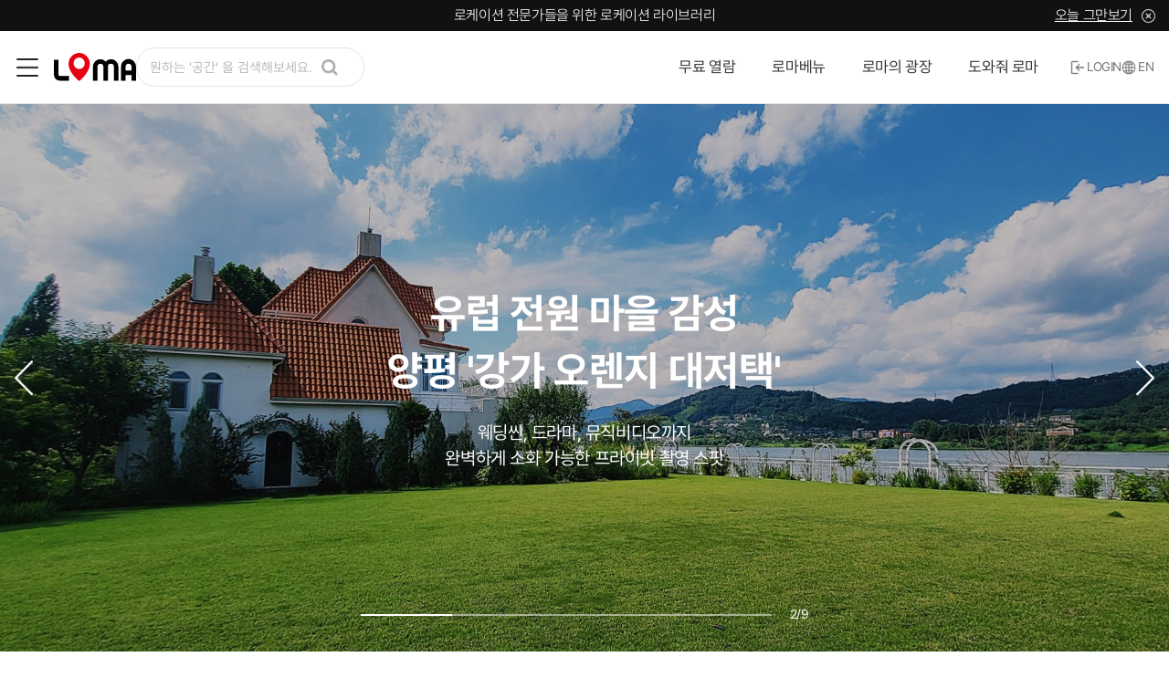

--- FILE ---
content_type: text/html; charset=utf-8
request_url: http://locationmarket.co.kr/bbs/board.php?bo_table=location&wr_id=4741&page=5&location_menu=8&location_menu2=37
body_size: 6298
content:
<!doctype html>
<html lang="ko">
<head>
<meta charset="utf-8">
<meta http-equiv="imagetoolbar" content="no">
<meta http-equiv="X-UA-Compatible" content="IE=edge">


<!-- from.퍼블리셔 아래 내용 채워 주세요 -->
    <meta name="Generator" content="로케이션마켓">
    <meta name="Author" content="로케이션마켓">
    <meta name="Keywords" content="로케이션마켓">
    <meta name="Description" content="로케이션마켓">
    <meta name="viewport" content="width=device-width, initial-scale=1, maximum-scale=1, minimum-scale=1, user-scalable=no">
    <meta name="apple-mobile-web-app-title" content="로케이션마켓">
    <meta content="telephone=no" name="format-detection">
    <meta name="apple-mobile-web-app-capable" content="yes">
    <meta property="og:title" content="로케이션마켓">
    <meta property="og:description" content="로케이션마켓">
    <meta property="og:image" content="/img/og-image.png">
    <link rel="apple-touch-icon" sizes="57x57" href="/img/favicon/apple-icon-57x57.png">
    <link rel="apple-touch-icon" sizes="60x60" href="/img/favicon/apple-icon-60x60.png">
    <link rel="apple-touch-icon" sizes="72x72" href="/img/favicon/apple-icon-72x72.png">
    <link rel="apple-touch-icon" sizes="76x76" href="/img/favicon/apple-icon-76x76.png">
    <link rel="apple-touch-icon" sizes="114x114" href="/img/favicon/apple-icon-114x114.png">
    <link rel="apple-touch-icon" sizes="120x120" href="/img/favicon/apple-icon-120x120.png">
    <link rel="apple-touch-icon" sizes="144x144" href="/img/favicon/apple-icon-144x144.png">
    <link rel="apple-touch-icon" sizes="152x152" href="/img/favicon/apple-icon-152x152.png">
    <link rel="apple-touch-icon" sizes="180x180" href="/img/favicon/apple-icon-180x180.png">
    <link rel="icon" type="image/png" sizes="192x192" href="/img/favicon/android-icon-192x192.png">
    <link rel="icon" type="image/png" sizes="32x32" href="/img/favicon/favicon-32x32.png">
    <link rel="icon" type="image/png" sizes="96x96" href="/img/favicon/favicon-96x96.png">
    <link rel="icon" type="image/png" sizes="16x16" href="/img/favicon/favicon-16x16.png">
    <link rel="manifest" href="/img/favicon/manifest.json">
    <meta name="msapplication-TileColor" content="#ffffff">
    <meta name="msapplication-TileImage" content="/img/favicon/ms-icon-144x144.png">
    <meta name="theme-color" content="#ffffff">

    <!-- Global site tag (gtag.js) - Google Analytics -->
    <script async src="https://www.googletagmanager.com/gtag/js?id=UA-214744305-1"></script>
    <script>
        window.dataLayer = window.dataLayer || [];
        function gtag(){dataLayer.push(arguments);}
        gtag('js', new Date());

        gtag('config', 'UA-214744305-1');
    </script>


    <title>이국적인 느낌의 갈대밭산 > 로케이션 자료 | 로케이션마켓</title>
<!--[if lte IE 8]>
<script src="http://locationmarket.co.kr/js/html5.js"></script>
<![endif]-->
<script>
// 자바스크립트에서 사용하는 전역변수 선언
var g5_url       = "http://locationmarket.co.kr";
var g5_bbs_url   = "http://locationmarket.co.kr/bbs";
var g5_is_member = "";
var g5_is_admin  = "";
var g5_is_mobile = "";
var g5_bo_table  = "location";
var g5_sca       = "";
var g5_editor    = "";
var g5_cookie_domain = "";


</script>




<script src="https://ajax.googleapis.com/ajax/libs/jquery/3.6.0/jquery.min.js"></script>
<script src="https://code.jquery.com/ui/1.12.1/jquery-ui.js"></script>
<script type="text/javascript" src="/js/jquery.mtz.monthpicker.js"></script>

<!--부트스트랩-->
<link rel="stylesheet" href="https://cdn.jsdelivr.net/npm/bootstrap@4.6.0/dist/css/bootstrap.min.css" integrity="sha384-B0vP5xmATw1+K9KRQjQERJvTumQW0nPEzvF6L/Z6nronJ3oUOFUFpCjEUQouq2+l" crossorigin="anonymous">
<link rel="canonical" href="https://getbootstrap.com/docs/4.6/examples/navbar-fixed/">
<script src="https://cdn.jsdelivr.net/npm/bootstrap@4.6.0/dist/js/bootstrap.bundle.min.js"></script>

<!--<link rel="stylesheet" href="//cdn.jsdelivr.net/npm/xeicon@2.3.3/xeicon.min.css">-->
<link href="https://cdnjs.cloudflare.com/ajax/libs/font-awesome/5.13.0/css/all.min.css" rel="stylesheet">
<link href="https://fonts.googleapis.com/css?family=Material+Icons|Material+Icons+Outlined|Material+Icons+Two+Tone|Material+Icons+Round|Material+Icons+Sharp" rel="stylesheet">
<link rel="stylesheet" href="https://cdn.jsdelivr.net/npm/@xpressengine/xeicon@2.3.3/xeicon.min.css">
<link rel="stylesheet" href="https://code.jquery.com/ui/1.12.1/themes/base/jquery-ui.css">

<link rel="stylesheet" href="https://cdnjs.cloudflare.com/ajax/libs/font-awesome/6.4.2/css/all.min.css" integrity="sha512-z3gLpd7yknf1YoNbCzqRKc4qyor8gaKU1qmn+CShxbuBusANI9QpRohGBreCFkKxLhei6S9CQXFEbbKuqLg0DA==" crossorigin="anonymous" referrerpolicy="no-referrer" />

<!-- JS -->
<script type="text/javascript" src="http://locationmarket.co.kr/theme/basic/js/slick.min.js"></script>
<script type="text/javascript" src="http://locationmarket.co.kr/theme/basic/js/design.js"></script>
<!-- ie css 변수적용 -->

<!-- CSS -->
    <link rel="stylesheet" href="http://locationmarket.co.kr/theme/basic/css/slick.css?var=250921" />
    <link rel="stylesheet" href="http://locationmarket.co.kr/theme/basic/css/common.css?var=250921">
    <link rel="stylesheet" href="http://locationmarket.co.kr/theme/basic/css/design_dy.css?var=250921">
        <link rel="stylesheet" href="http://locationmarket.co.kr/theme/basic/css/custom.css?var=250921">
    <link rel="stylesheet" href="http://locationmarket.co.kr/theme/basic/css/design.css?var=250921">
    
    <script type="text/javascript" src="http://locationmarket.co.kr/theme/basic/js/default_jm.js"></script>
    <link rel="stylesheet" href="http://locationmarket.co.kr/theme/basic/css/default_jm.css">

    <!-- 결제 연동 스크립트 -->
    <script src="https://js.tosspayments.com/v1"></script>
    <script>
        // var clientKey = 'test_ck_O6BYq7GWPVvbAaZBn4lVNE5vbo1d';
        //일반결제용
        var clientKey = 'live_ck_O6BYq7GWPVvMyAaMWPm3NE5vbo1d';
        var tossPayments = TossPayments(clientKey);
        //빌링키결제용
        var clientKey2 = 'live_ck_P24xLea5zVADK66XxMb3QAMYNwW6';
        var tossPayments2 = TossPayments(clientKey2);
    </script>

<script src="http://locationmarket.co.kr/js/jquery-migrate-1.4.1.min.js?ver=250921"></script>
<script src="http://locationmarket.co.kr/js/jquery.menu.js?ver=250921"></script>
<script src="http://locationmarket.co.kr/js/common.js?ver=250921"></script>
<script src="http://locationmarket.co.kr/js/wrest.js?ver=250921"></script>
<script src="http://locationmarket.co.kr/js/placeholders.min.js?ver=250921"></script>
</head>
<body >

<!--<button type="button" data-toggle="modal" data-target="#pop01" class="btn btn-lg btn-block btn_line  fs_18  fw_medium my-lg-5 my-4">변경하기</button>-->

<div class="modal fade " id="pop01" tabindex="-1" aria-labelledby="#pop01_Label" aria-hidden="true">
    <div class="modal-dialog modal-dialog-scrollable popnew">
        <div class="modal-content col-md-7 col-sm-8 col-10 mx-auto rounded_md border-0 py-sm-3 py-2 text-center">
            <div class="modal-body mx- bg-white py-md-3 p-lg-2 p-0">
                <figure class="d-flex justify-content-center mb-2">
                    <img src="http://locationmarket.co.kr/img/icon_pop_noti.svg" >
                </figure>
                <p id="pop01_text" class="fs_20 fw_medium fc_1212"></p>
                <div class="text-center justify-content-center  row  mt-2 ">
                    <button type="button" id="pop01_btn"  data-dismiss="modal" aria-label="Close" class=" closebtn btn-lg btn-block btn_bgbl  fs_18 fs_lg_16 fs_sm_14  fw_medium   col-10 ">확인</button>
                </div>
            </div>
        </div>
    </div>
</div>


<!-- 상단 시작 { -->
    <!-- ===== 25.09.03 수정 : 헤더 ===== -->
    <div class="ham_menu_back"></div>
        <div class="head_banr bg_primary">
        <div class="container-lg py-05 px-15 ">
            <div class="row justify-content-md-center  hbanner mx-0 align-items-center">
                                <a href="/theme/basic/mypage/subscribe.php" class="fs_16 fc_wh fw_light  px-0 text-md-center">로케이션 전문가들을 위한 로케이션 라이브러리 </a>
                                <div id="top_banner_close" class="d-md-flex align-items-center  px-0 pop_ban_close" style="">
                    <a href="#" class="fc_wh underline d-md-block d-none mr-1 ">오늘 그만보기</a>
                    <a href="#" class="hd_x">
                        <img src="http://locationmarket.co.kr/img/hd_close_wh.svg" alt="닫기">
                    </a>
                </div>
            </div>
        </div>
    </div>
    <script>
        $(function(){
            $('#top_banner_close').on('click',function(){
                var top_banner_name = "top_banner";
                var top_banner_time = 24;
                set_cookie(top_banner_name, 1, top_banner_time, g5_cookie_domain);
                $('.head_banr').css('display','none');
            });
        });//ready
    </script>
        <!----//head_banr-->

    <!-- 헤더 시작 -->
    <div class="header_wr">
        <div class="hd_right">
            <div class="d-flex align-items-center">
                <button class="btn btn-icon ham_btn"><img src="http://locationmarket.co.kr/img/ic_ham.png" alt="메뉴 열기" class="icon_28"></button>
                <h1 class="logo">
                    <a class="navbar-brand d-block m-0" href="http://locationmarket.co.kr"><img src=" http://locationmarket.co.kr/img/hd_logo.svg" alt="LOMA 로고"></a>
                </h1>
            </div>

            <!-- 검색창 -->
            <div class="sch_wr">
                <input type="hidden" id="search_table" name="search_table" value="location">
                <input type="search" id="search" name="search" value="" placeholder="원하는 '공간' 을 검색해보세요." class=" search  form-control ">
                <script>
                    $("#search").on("keyup",function(key){
                        if(key.keyCode==13) {
                            var search = $('#search').val();
                            location.href = g5_bbs_url+'/board.php?bo_table=location&search='+search;
                        }
                    });
                </script>
            </div>
        </div>
        <div class="hd_left">
            <nav class="hd_menu">
                <ul class="nav_ul">
                    <!-- 해당하는 페이지 nav_li에 active 클래스 붙여주세요. -->
                                        <li class="nav_li">
                                                    <a class="nav_link" id="dropdown00" href="/bbs/board.php?bo_table=location&free_check=free" target="_self" >무료 열람</a>
                                                                    </li>
                                            <li class="nav_li">
                                                    <a class="nav_link" id="dropdown01" href="/bbs/board.php?bo_table=location" target="_self" >로마베뉴</a>
                                                <ul class="nav_ul2">                                                            <li><a href="/bbs/board.php?bo_table=location" target="_self"  >로케이션 자료</a></li>
                                                        </ul>                    </li>
                                            <li class="nav_li">
                                                    <a class="nav_link" id="dropdown02" href="/bbs/board.php?bo_table=sub0201" target="_self" >로마의 광장</a>
                                                <ul class="nav_ul2">                                                            <li><a href="/bbs/board.php?bo_table=sub0201" target="_self"  >K-핫플레이스</a></li>
                                                                                                                    <li><a href="/bbs/board.php?bo_table=sub0202" target="_self"  >K-공간</a></li>
                                                                                                                    <li><a href="/bbs/board.php?bo_table=portfolio" target="_self"  >K-스토리</a></li>
                                                        </ul>                    </li>
                                            <li class="nav_li">
                                                    <a class="nav_link" id="dropdown03" href="/bbs/board.php?bo_table=rental" target="_self" >도와줘 로마</a>
                                                <ul class="nav_ul2">                                                            <li><a href="/bbs/board.php?bo_table=rental" target="_self"  >기가막힌 장비들</a></li>
                                                                                                                    <li><a href="/theme/basic/consulting.php" target="_self"  >공간 상담소</a></li>
                                                        </ul>                    </li>
                                        </ul>
            </nav>
            <div class="hd_login_menu">
                <!-- 로그인 전 -->
                                    <a href="http://locationmarket.co.kr/bbs/login.php" class="btn btn-icon"><img src="http://locationmarket.co.kr/img/ic_login.png" alt="login" class="icon_16 mr_2">LOGIN</a>
                <!-- 로그인 후 -->
                
                <!-- 언어선택 버튼 : 클릭하면 영문 페이지로 바뀌고, KO -> EN 으로 바뀌도록 해주세요. -->
                                <button type="button" class="btn btn-icon lang_btn  d-none" onclick="location.href='http://locationmarket.co.kr/bbs/board.php?bo_table=location&wr_id=4741&page=5&location_menu=8&location_menu2=37&lang=K'"><img src="http://locationmarket.co.kr/img/ic_lang.png" alt="language" class="icon_16 mr_2">KO</button>
                <button type="button" class="btn btn-icon lang_btn  " onclick="location.href='http://locationmarket.co.kr/bbs/board.php?bo_table=location&wr_id=4741&page=5&location_menu=8&location_menu2=37&lang=E'"><img src="http://locationmarket.co.kr/img/ic_lang.png" alt="language" class="icon_16 mr_2">EN</button>
            </div>
        </div>
    </div>
    <!-- 헤더 끝 -->

    <!-- 사이드 메뉴 -->
    <div class="ham_menu_wr">
        <div class="ham_menu_hd d-flex align-items-center justify-content-between">
            <div class="hd_login_menu m-0">
                <!-- 로그인 전 -->
                                    <a href="http://locationmarket.co.kr/bbs/login.php" class="btn btn-icon"><img src="http://locationmarket.co.kr/img/ic_login.png" alt="login" class="icon_16 mr_2">LOGIN</a>
                <!-- 로그인 후 -->
                
                <!-- 언어선택 버튼 : 클릭하면 영문 페이지로 바뀌고, KO -> EN 으로 바뀌도록 해주세요. -->
                                <button type="button" class="btn btn-icon lang_btn d-none" onclick="location.href='http://locationmarket.co.kr/bbs/board.php?bo_table=location&wr_id=4741&page=5&location_menu=8&location_menu2=37&lang=K'"><img src="http://locationmarket.co.kr/img/ic_lang.png" alt="language" class="icon_16 mr_2">KO</button>
                <button type="button" class="btn btn-icon lang_btn " onclick="location.href='http://locationmarket.co.kr/bbs/board.php?bo_table=location&wr_id=4741&page=5&location_menu=8&location_menu2=37&lang=E'"><img src="http://locationmarket.co.kr/img/ic_lang.png" alt="language" class="icon_16 mr_2">EN</button>
            </div>
            <button type="button" class="btn btn-icon ham_menu_close"><img src="http://locationmarket.co.kr/img/ic_ham_close.png" alt="메뉴 닫기" class="icon_24"></button>
        </div>
        <nav class="ham_nav scroll_bar_none">
            <ul class="ham_nav_ul">
                                <li class="ham_nav_li" id="menu0">
                    <button type="button" class="btn btn_auto" data-toggle="collapse" data-target="#menu0_list" aria-expanded="false" aria-controls="menu0_list"  onclick="location.href='/bbs/board.php?bo_table=location&free_check=free'">
                                                    <span>무료 열람</span>
                                            </button>
                                    </li>
                                <li class="ham_nav_li" id="menu1">
                    <button type="button" class="btn btn_auto" data-toggle="collapse" data-target="#menu1_list" aria-expanded="false" aria-controls="menu1_list" >
                                                    <span>에디터 픽</span>
                                            </button>
                    <div class="collapse" id="menu1_list" aria-labelledby="#menu1">
                    <ul class="ham_nav_ul2">
                                            <li><a href="http://locationmarket.co.kr/bbs/board.php?bo_table=location&wr_id=11881"></a></li>
                                            <li><a href="http://locationmarket.co.kr/bbs/board.php?bo_table=location&wr_id=11831">화성 지하 전력 케이블 통로</a></li>
                                            <li><a href="http://locationmarket.co.kr/bbs/board.php?bo_table=location&wr_id=11830">연천 산속 비밀요원 안전가옥</a></li>
                                            <li><a href="http://locationmarket.co.kr/bbs/board.php?bo_table=location&wr_id=11826">연천 아트앤스페이스 스튜디오</a></li>
                                            <li><a href="http://locationmarket.co.kr/bbs/board.php?bo_table=location&wr_id=11733">서울 논현동 고급 레스토랑</a></li>
                                            <li><a href="http://locationmarket.co.kr/bbs/board.php?bo_table=location&wr_id=11707">양평 강가 오렌지 대저택</a></li>
                                            <li><a href="http://locationmarket.co.kr/bbs/board.php?bo_table=location&wr_id=11706">파주 지하 기계실</a></li>
                                            <li><a href="http://locationmarket.co.kr/bbs/board.php?bo_table=location&wr_id=11692">포천 폐온천 물창고</a></li>
                                            <li><a href="http://locationmarket.co.kr/bbs/board.php?bo_table=location&wr_id=11681">포천 빈티지 폐가</a></li>
                                            <li><a href="http://locationmarket.co.kr/bbs/board.php?bo_table=location&wr_id=11653">김천 원형 폐건물 아크</a></li>
                                            <li><a href="http://locationmarket.co.kr/bbs/board.php?bo_table=location&wr_id=11591">양평 서종궁전</a></li>
                                            <li><a href="http://locationmarket.co.kr/bbs/board.php?bo_table=location&wr_id=11545">포천 벨트 공장</a></li>
                                            <li><a href="http://locationmarket.co.kr/bbs/board.php?bo_table=location&wr_id=11532">남양주 구암리 폐모텔 </a></li>
                                            <li><a href="http://locationmarket.co.kr/bbs/board.php?bo_table=location&wr_id=11523">안산 폐연수원 캠퍼스</a></li>
                                            <li><a href="http://locationmarket.co.kr/bbs/board.php?bo_table=location&wr_id=11435">양평 한옥 송백당 </a></li>
                                            <li><a href="http://locationmarket.co.kr/bbs/board.php?bo_table=location&wr_id=11428">용인 바이오 연구실</a></li>
                                            <li><a href="http://locationmarket.co.kr/bbs/board.php?bo_table=location&wr_id=11425">남양주 폐공장 단지</a></li>
                                            <li><a href="http://locationmarket.co.kr/bbs/board.php?bo_table=location&wr_id=11383">양주 폐차장</a></li>
                                            <li><a href="http://locationmarket.co.kr/bbs/board.php?bo_table=location&wr_id=10999">강화 안전가옥</a></li>
                                            <li><a href="http://locationmarket.co.kr/bbs/board.php?bo_table=location&wr_id=10990">강화 회장님 별장</a></li>
                                            <li><a href="http://locationmarket.co.kr/bbs/board.php?bo_table=location&wr_id=10917">서울 논현동 사무실 제로투엔</a></li>
                                            <li><a href="http://locationmarket.co.kr/bbs/board.php?bo_table=location&wr_id=10659">남양주 대저택 비버리하우스</a></li>
                                            <li><a href="http://locationmarket.co.kr/bbs/board.php?bo_table=location&wr_id=10656">파주 라이프세이빙 </a></li>
                                            <li><a href="http://locationmarket.co.kr/bbs/board.php?bo_table=location&wr_id=10579">서울 채광 좋은 실내 수영장</a></li>
                                            <li><a href="http://locationmarket.co.kr/bbs/board.php?bo_table=location&wr_id=10538">광주 유럽풍 대저택 W87</a></li>
                                            <li><a href="http://locationmarket.co.kr/bbs/board.php?bo_table=location&wr_id=10369">양평 미국식 주택</a></li>
                                            <li><a href="http://locationmarket.co.kr/bbs/board.php?bo_table=location&wr_id=10288">부산 선박수리창고 올드비트영도</a></li>
                                            <li><a href="http://locationmarket.co.kr/bbs/board.php?bo_table=location&wr_id=10122">화성 아스팔트 주행 도로</a></li>
                                            <li><a href="http://locationmarket.co.kr/bbs/board.php?bo_table=location&wr_id=10117">인제 통나무집</a></li>
                                            <li><a href="http://locationmarket.co.kr/bbs/board.php?bo_table=location&wr_id=9533">광주 태재한옥</a></li>
                                            <li><a href="http://locationmarket.co.kr/bbs/board.php?bo_table=location&wr_id=8596">파주 옥상 주차장</a></li>
                                            <li><a href="http://locationmarket.co.kr/bbs/board.php?bo_table=location&wr_id=8425">서울 시내 옥상 헬리포트</a></li>
                    </ul></div>                                <li class="ham_nav_li" id="menu2">
                    <button type="button" class="btn btn_auto" data-toggle="collapse" data-target="#menu2_list" aria-expanded="false" aria-controls="menu2_list" >
                                                    <span>로마베뉴</span>
                                            </button>
                    <div class="collapse" id="menu2_list" aria-labelledby="#menu2"><ul class="ham_nav_ul2">                                                    <li><a href="/bbs/board.php?bo_table=location" target="_self"  >로케이션 자료</a></li>
                                                </ul></div>                </li>
                                <li class="ham_nav_li" id="menu3">
                    <button type="button" class="btn btn_auto" data-toggle="collapse" data-target="#menu3_list" aria-expanded="false" aria-controls="menu3_list" >
                                                    <span>로마의 광장</span>
                                            </button>
                    <div class="collapse" id="menu3_list" aria-labelledby="#menu3"><ul class="ham_nav_ul2">                                                    <li><a href="/bbs/board.php?bo_table=sub0201" target="_self"  >K-핫플레이스</a></li>
                                                                                                    <li><a href="/bbs/board.php?bo_table=sub0202" target="_self"  >K-공간</a></li>
                                                                                                    <li><a href="/bbs/board.php?bo_table=portfolio" target="_self"  >K-스토리</a></li>
                                                </ul></div>                </li>
                                <li class="ham_nav_li" id="menu4">
                    <button type="button" class="btn btn_auto" data-toggle="collapse" data-target="#menu4_list" aria-expanded="false" aria-controls="menu4_list" >
                                                    <span>도와줘 로마</span>
                                            </button>
                    <div class="collapse" id="menu4_list" aria-labelledby="#menu4"><ul class="ham_nav_ul2">                                                    <li><a href="/bbs/board.php?bo_table=rental" target="_self"  >기가막힌 장비들</a></li>
                                                                                                    <li><a href="/theme/basic/consulting.php" target="_self"  >공간 상담소</a></li>
                                                </ul></div>                </li>
                                <li class="ham_nav_li" id="menu5">
                    <button type="button" class="btn btn_auto" data-toggle="collapse" data-target="#menu5_list" aria-expanded="false" aria-controls="menu5_list" >
                                                    <span>로마소개</span>
                                            </button>
                    <div class="collapse" id="menu5_list" aria-labelledby="#menu5"><ul class="ham_nav_ul2">                                                    <li><a href="/theme/basic/outline.php" target="_self"  >로마개요</a></li>
                                                                                                    <li><a href="/theme/basic/company_int.php" target="_self"  >회사소개</a></li>
                                                                                                    <li><a href="/theme/basic/ceo_int.php" target="_self"  >대표소개</a></li>
                                                </ul></div>                </li>
                            </ul>
        </nav>
        <!-- 로그인 후 -->
        
    </div>
    <!-- ===== 25.09.03 수정 : 헤더 끝 ===== -->

    <!-- ===== 기존헤더 ===== -->
    

    <script>
        // 모바일 메뉴
        $('.nav-item .arrow').on('click', function() {
            if ($(this).parent().children().hasClass('dropdown-menu')) {
                $(this).siblings('.dropdown-menu').slideToggle();
            }
        });
        $('.navbar-toggler').on('click', function() {
            $('.navbar-collapse').toggleClass('show');
            $('.navbar-bg').toggleClass('show');
        });
        $('.navbar-collapse .close_btn').on('click', function() {
            $('.navbar-collapse').toggleClass('show');
            $('.navbar-bg').toggleClass('show');
        });
        $('.navbar-bg').on('click', function() {
            $('.navbar-collapse').toggleClass('show');
            $('.navbar-bg').toggleClass('show');
        });
        //상단검색
        $('.ic_find').on('click', function() {
            $('.top_search').toggleClass('show');
            $('.top_search_bg').toggleClass('show');
        });
        $('.top_search_bg').on('click', function() {
            $('.top_search').toggleClass('show');
            $('.top_search_bg').toggleClass('show');
        });
    </script>




<hr>

<!-- 콘텐츠 시작 { -->
<div id="wrapper">
<!--    <div id="container_wr">-->
    <div>

<!--    <div id="container">-->
    <div>
<!--        --><!--<h2 id="container_title"><span title="--><!--">--><!--</span></h2>-->
<script>
alert("로그인이 필요합니다");
document.location.replace("/");
</script>

<noscript>
<div id="validation_check">
    <h1>다음 항목에 오류가 있습니다.</h1>
    <p class="cbg">
        로그인이 필요합니다    </p>
        <div class="btn_confirm">
        <a href="/">돌아가기</a>
    </div>
    
</div>
</noscript>



<!-- ie6,7에서 사이드뷰가 게시판 목록에서 아래 사이드뷰에 가려지는 현상 수정 -->
<!--[if lte IE 7]>
<script>
$(function() {
    var $sv_use = $(".sv_use");
    var count = $sv_use.length;

    $sv_use.each(function() {
        $(this).css("z-index", count);
        $(this).css("position", "relative");
        count = count - 1;
    });
});
</script>
<![endif]-->


<!-- Mirae Script Ver 2.0 -->
<script async="true" src="//log1.toup.net/mirae_log_chat_common.js?adkey=sirhi" charset="UTF-8"></script>
<!-- Mirae Script END Ver 2.0 -->

<!-- NAVER SCRIPT START -->
<script type="text/javascript" src="//wcs.naver.net/wcslog.js"></script>
<script type="text/javascript">
if(!wcs_add) var wcs_add = {};
wcs_add["wa"] = "s_54bce24b9168";
if (!_nasa) var _nasa={};
if (window.wcs) {
    wcs.inflow("locationmarket.co.kr");
    wcs_do(_nasa);
}
</script>
<!-- NAVER SCRIPT END -->

</body>
</html>


--- FILE ---
content_type: text/html; charset=utf-8
request_url: http://locationmarket.co.kr/
body_size: 15599
content:
<!doctype html>
<html lang="ko">
<head>
<meta charset="utf-8">
<meta http-equiv="imagetoolbar" content="no">
<meta http-equiv="X-UA-Compatible" content="IE=edge">


<!-- from.퍼블리셔 아래 내용 채워 주세요 -->
    <meta name="Generator" content="로케이션마켓">
    <meta name="Author" content="로케이션마켓">
    <meta name="Keywords" content="로케이션마켓">
    <meta name="Description" content="로케이션마켓">
    <meta name="viewport" content="width=device-width, initial-scale=1, maximum-scale=1, minimum-scale=1, user-scalable=no">
    <meta name="apple-mobile-web-app-title" content="로케이션마켓">
    <meta content="telephone=no" name="format-detection">
    <meta name="apple-mobile-web-app-capable" content="yes">
    <meta property="og:title" content="로케이션마켓">
    <meta property="og:description" content="로케이션마켓">
    <meta property="og:image" content="/img/og-image.png">
    <link rel="apple-touch-icon" sizes="57x57" href="/img/favicon/apple-icon-57x57.png">
    <link rel="apple-touch-icon" sizes="60x60" href="/img/favicon/apple-icon-60x60.png">
    <link rel="apple-touch-icon" sizes="72x72" href="/img/favicon/apple-icon-72x72.png">
    <link rel="apple-touch-icon" sizes="76x76" href="/img/favicon/apple-icon-76x76.png">
    <link rel="apple-touch-icon" sizes="114x114" href="/img/favicon/apple-icon-114x114.png">
    <link rel="apple-touch-icon" sizes="120x120" href="/img/favicon/apple-icon-120x120.png">
    <link rel="apple-touch-icon" sizes="144x144" href="/img/favicon/apple-icon-144x144.png">
    <link rel="apple-touch-icon" sizes="152x152" href="/img/favicon/apple-icon-152x152.png">
    <link rel="apple-touch-icon" sizes="180x180" href="/img/favicon/apple-icon-180x180.png">
    <link rel="icon" type="image/png" sizes="192x192" href="/img/favicon/android-icon-192x192.png">
    <link rel="icon" type="image/png" sizes="32x32" href="/img/favicon/favicon-32x32.png">
    <link rel="icon" type="image/png" sizes="96x96" href="/img/favicon/favicon-96x96.png">
    <link rel="icon" type="image/png" sizes="16x16" href="/img/favicon/favicon-16x16.png">
    <link rel="manifest" href="/img/favicon/manifest.json">
    <meta name="msapplication-TileColor" content="#ffffff">
    <meta name="msapplication-TileImage" content="/img/favicon/ms-icon-144x144.png">
    <meta name="theme-color" content="#ffffff">

    <!-- Global site tag (gtag.js) - Google Analytics -->
    <script async src="https://www.googletagmanager.com/gtag/js?id=UA-214744305-1"></script>
    <script>
        window.dataLayer = window.dataLayer || [];
        function gtag(){dataLayer.push(arguments);}
        gtag('js', new Date());

        gtag('config', 'UA-214744305-1');
    </script>


    <title>로케이션마켓</title>
<!--[if lte IE 8]>
<script src="http://locationmarket.co.kr/js/html5.js"></script>
<![endif]-->
<script>
// 자바스크립트에서 사용하는 전역변수 선언
var g5_url       = "http://locationmarket.co.kr";
var g5_bbs_url   = "http://locationmarket.co.kr/bbs";
var g5_is_member = "";
var g5_is_admin  = "";
var g5_is_mobile = "";
var g5_bo_table  = "";
var g5_sca       = "";
var g5_editor    = "";
var g5_cookie_domain = "";


</script>




<script src="https://ajax.googleapis.com/ajax/libs/jquery/3.6.0/jquery.min.js"></script>
<script src="https://code.jquery.com/ui/1.12.1/jquery-ui.js"></script>
<script type="text/javascript" src="/js/jquery.mtz.monthpicker.js"></script>

<!--부트스트랩-->
<link rel="stylesheet" href="https://cdn.jsdelivr.net/npm/bootstrap@4.6.0/dist/css/bootstrap.min.css" integrity="sha384-B0vP5xmATw1+K9KRQjQERJvTumQW0nPEzvF6L/Z6nronJ3oUOFUFpCjEUQouq2+l" crossorigin="anonymous">
<link rel="canonical" href="https://getbootstrap.com/docs/4.6/examples/navbar-fixed/">
<script src="https://cdn.jsdelivr.net/npm/bootstrap@4.6.0/dist/js/bootstrap.bundle.min.js"></script>

<!--<link rel="stylesheet" href="//cdn.jsdelivr.net/npm/xeicon@2.3.3/xeicon.min.css">-->
<link href="https://cdnjs.cloudflare.com/ajax/libs/font-awesome/5.13.0/css/all.min.css" rel="stylesheet">
<link href="https://fonts.googleapis.com/css?family=Material+Icons|Material+Icons+Outlined|Material+Icons+Two+Tone|Material+Icons+Round|Material+Icons+Sharp" rel="stylesheet">
<link rel="stylesheet" href="https://cdn.jsdelivr.net/npm/@xpressengine/xeicon@2.3.3/xeicon.min.css">
<link rel="stylesheet" href="https://code.jquery.com/ui/1.12.1/themes/base/jquery-ui.css">

<link rel="stylesheet" href="https://cdnjs.cloudflare.com/ajax/libs/font-awesome/6.4.2/css/all.min.css" integrity="sha512-z3gLpd7yknf1YoNbCzqRKc4qyor8gaKU1qmn+CShxbuBusANI9QpRohGBreCFkKxLhei6S9CQXFEbbKuqLg0DA==" crossorigin="anonymous" referrerpolicy="no-referrer" />

<!-- JS -->
<script type="text/javascript" src="http://locationmarket.co.kr/theme/basic/js/slick.min.js"></script>
<script type="text/javascript" src="http://locationmarket.co.kr/theme/basic/js/design.js"></script>
<!-- ie css 변수적용 -->

<!-- CSS -->
    <link rel="stylesheet" href="http://locationmarket.co.kr/theme/basic/css/slick.css?var=250921" />
    <link rel="stylesheet" href="http://locationmarket.co.kr/theme/basic/css/common.css?var=250921">
    <link rel="stylesheet" href="http://locationmarket.co.kr/theme/basic/css/design_dy.css?var=250921">
        <link rel="stylesheet" href="http://locationmarket.co.kr/theme/basic/css/custom.css?var=250921">
    <link rel="stylesheet" href="http://locationmarket.co.kr/theme/basic/css/design.css?var=250921">
    
    <script type="text/javascript" src="http://locationmarket.co.kr/theme/basic/js/default_jm.js"></script>
    <link rel="stylesheet" href="http://locationmarket.co.kr/theme/basic/css/default_jm.css">

    <!-- 결제 연동 스크립트 -->
    <script src="https://js.tosspayments.com/v1"></script>
    <script>
        // var clientKey = 'test_ck_O6BYq7GWPVvbAaZBn4lVNE5vbo1d';
        //일반결제용
        var clientKey = 'live_ck_O6BYq7GWPVvMyAaMWPm3NE5vbo1d';
        var tossPayments = TossPayments(clientKey);
        //빌링키결제용
        var clientKey2 = 'live_ck_P24xLea5zVADK66XxMb3QAMYNwW6';
        var tossPayments2 = TossPayments(clientKey2);
    </script>

<script src="http://locationmarket.co.kr/js/jquery-migrate-1.4.1.min.js?ver=250921"></script>
<script src="http://locationmarket.co.kr/js/jquery.menu.js?ver=250921"></script>
<script src="http://locationmarket.co.kr/js/common.js?ver=250921"></script>
<script src="http://locationmarket.co.kr/js/wrest.js?ver=250921"></script>
<script src="http://locationmarket.co.kr/js/placeholders.min.js?ver=250921"></script>
</head>
<body >

<!-- 팝업레이어 시작 { -->
<div id="hd_pop">
<!--    <h2>팝업레이어 알림</h2>-->

<span class="sound_only"></span></div>

<script>
$(function() {
    $(".hd_pops_reject").click(function() {
        var id = $(this).attr('class').split(' ');
        var ck_name = id[1];
        var exp_time = parseInt(id[2]);
        $("#"+id[1]).css("display", "none");
        set_cookie(ck_name, 1, exp_time, g5_cookie_domain);
    });
    $('.hd_pops_close').click(function() {
        var idb = $(this).attr('class').split(' ');
        $('#'+idb[1]).css('display','none');
    });
    $("#hd").css("z-index", 1000);
});
</script>
<!-- } 팝업레이어 끝 -->

<!--<button type="button" data-toggle="modal" data-target="#pop01" class="btn btn-lg btn-block btn_line  fs_18  fw_medium my-lg-5 my-4">변경하기</button>-->

<div class="modal fade " id="pop01" tabindex="-1" aria-labelledby="#pop01_Label" aria-hidden="true">
    <div class="modal-dialog modal-dialog-scrollable popnew">
        <div class="modal-content col-md-7 col-sm-8 col-10 mx-auto rounded_md border-0 py-sm-3 py-2 text-center">
            <div class="modal-body mx- bg-white py-md-3 p-lg-2 p-0">
                <figure class="d-flex justify-content-center mb-2">
                    <img src="http://locationmarket.co.kr/img/icon_pop_noti.svg" >
                </figure>
                <p id="pop01_text" class="fs_20 fw_medium fc_1212"></p>
                <div class="text-center justify-content-center  row  mt-2 ">
                    <button type="button" id="pop01_btn"  data-dismiss="modal" aria-label="Close" class=" closebtn btn-lg btn-block btn_bgbl  fs_18 fs_lg_16 fs_sm_14  fw_medium   col-10 ">확인</button>
                </div>
            </div>
        </div>
    </div>
</div>


<!-- 상단 시작 { -->
    <!-- ===== 25.09.03 수정 : 헤더 ===== -->
    <div class="ham_menu_back"></div>
        <div class="head_banr bg_primary">
        <div class="container-lg py-05 px-15 ">
            <div class="row justify-content-md-center  hbanner mx-0 align-items-center">
                                <a href="/theme/basic/mypage/subscribe.php" class="fs_16 fc_wh fw_light  px-0 text-md-center">로케이션 전문가들을 위한 로케이션 라이브러리 </a>
                                <div id="top_banner_close" class="d-md-flex align-items-center  px-0 pop_ban_close" style="">
                    <a href="#" class="fc_wh underline d-md-block d-none mr-1 ">오늘 그만보기</a>
                    <a href="#" class="hd_x">
                        <img src="http://locationmarket.co.kr/img/hd_close_wh.svg" alt="닫기">
                    </a>
                </div>
            </div>
        </div>
    </div>
    <script>
        $(function(){
            $('#top_banner_close').on('click',function(){
                var top_banner_name = "top_banner";
                var top_banner_time = 24;
                set_cookie(top_banner_name, 1, top_banner_time, g5_cookie_domain);
                $('.head_banr').css('display','none');
            });
        });//ready
    </script>
        <!----//head_banr-->

    <!-- 헤더 시작 -->
    <div class="header_wr">
        <div class="hd_right">
            <div class="d-flex align-items-center">
                <button class="btn btn-icon ham_btn"><img src="http://locationmarket.co.kr/img/ic_ham.png" alt="메뉴 열기" class="icon_28"></button>
                <h1 class="logo">
                    <a class="navbar-brand d-block m-0" href="http://locationmarket.co.kr"><img src=" http://locationmarket.co.kr/img/hd_logo.svg" alt="LOMA 로고"></a>
                </h1>
            </div>

            <!-- 검색창 -->
            <div class="sch_wr">
                <input type="hidden" id="search_table" name="search_table" value="location">
                <input type="search" id="search" name="search" value="" placeholder="원하는 '공간' 을 검색해보세요." class=" search  form-control ">
                <script>
                    $("#search").on("keyup",function(key){
                        if(key.keyCode==13) {
                            var search = $('#search').val();
                            location.href = g5_bbs_url+'/board.php?bo_table=location&search='+search;
                        }
                    });
                </script>
            </div>
        </div>
        <div class="hd_left">
            <nav class="hd_menu">
                <ul class="nav_ul">
                    <!-- 해당하는 페이지 nav_li에 active 클래스 붙여주세요. -->
                                        <li class="nav_li">
                                                    <a class="nav_link" id="dropdown00" href="/bbs/board.php?bo_table=location&free_check=free" target="_self" >무료 열람</a>
                                                                    </li>
                                            <li class="nav_li">
                                                    <a class="nav_link" id="dropdown01" href="/bbs/board.php?bo_table=location" target="_self" >로마베뉴</a>
                                                <ul class="nav_ul2">                                                            <li><a href="/bbs/board.php?bo_table=location" target="_self"  >로케이션 자료</a></li>
                                                        </ul>                    </li>
                                            <li class="nav_li">
                                                    <a class="nav_link" id="dropdown02" href="/bbs/board.php?bo_table=sub0201" target="_self" >로마의 광장</a>
                                                <ul class="nav_ul2">                                                            <li><a href="/bbs/board.php?bo_table=sub0201" target="_self"  >K-핫플레이스</a></li>
                                                                                                                    <li><a href="/bbs/board.php?bo_table=sub0202" target="_self"  >K-공간</a></li>
                                                                                                                    <li><a href="/bbs/board.php?bo_table=portfolio" target="_self"  >K-스토리</a></li>
                                                        </ul>                    </li>
                                            <li class="nav_li">
                                                    <a class="nav_link" id="dropdown03" href="/bbs/board.php?bo_table=rental" target="_self" >도와줘 로마</a>
                                                <ul class="nav_ul2">                                                            <li><a href="/bbs/board.php?bo_table=rental" target="_self"  >기가막힌 장비들</a></li>
                                                                                                                    <li><a href="/theme/basic/consulting.php" target="_self"  >공간 상담소</a></li>
                                                        </ul>                    </li>
                                        </ul>
            </nav>
            <div class="hd_login_menu">
                <!-- 로그인 전 -->
                                    <a href="http://locationmarket.co.kr/bbs/login.php" class="btn btn-icon"><img src="http://locationmarket.co.kr/img/ic_login.png" alt="login" class="icon_16 mr_2">LOGIN</a>
                <!-- 로그인 후 -->
                
                <!-- 언어선택 버튼 : 클릭하면 영문 페이지로 바뀌고, KO -> EN 으로 바뀌도록 해주세요. -->
                                <button type="button" class="btn btn-icon lang_btn  d-none" onclick="location.href='http://locationmarket.co.kr/?lang=K'"><img src="http://locationmarket.co.kr/img/ic_lang.png" alt="language" class="icon_16 mr_2">KO</button>
                <button type="button" class="btn btn-icon lang_btn  " onclick="location.href='http://locationmarket.co.kr/?lang=E'"><img src="http://locationmarket.co.kr/img/ic_lang.png" alt="language" class="icon_16 mr_2">EN</button>
            </div>
        </div>
    </div>
    <!-- 헤더 끝 -->

    <!-- 사이드 메뉴 -->
    <div class="ham_menu_wr">
        <div class="ham_menu_hd d-flex align-items-center justify-content-between">
            <div class="hd_login_menu m-0">
                <!-- 로그인 전 -->
                                    <a href="http://locationmarket.co.kr/bbs/login.php" class="btn btn-icon"><img src="http://locationmarket.co.kr/img/ic_login.png" alt="login" class="icon_16 mr_2">LOGIN</a>
                <!-- 로그인 후 -->
                
                <!-- 언어선택 버튼 : 클릭하면 영문 페이지로 바뀌고, KO -> EN 으로 바뀌도록 해주세요. -->
                                <button type="button" class="btn btn-icon lang_btn d-none" onclick="location.href='http://locationmarket.co.kr/?lang=K'"><img src="http://locationmarket.co.kr/img/ic_lang.png" alt="language" class="icon_16 mr_2">KO</button>
                <button type="button" class="btn btn-icon lang_btn " onclick="location.href='http://locationmarket.co.kr/?lang=E'"><img src="http://locationmarket.co.kr/img/ic_lang.png" alt="language" class="icon_16 mr_2">EN</button>
            </div>
            <button type="button" class="btn btn-icon ham_menu_close"><img src="http://locationmarket.co.kr/img/ic_ham_close.png" alt="메뉴 닫기" class="icon_24"></button>
        </div>
        <nav class="ham_nav scroll_bar_none">
            <ul class="ham_nav_ul">
                                <li class="ham_nav_li" id="menu0">
                    <button type="button" class="btn btn_auto" data-toggle="collapse" data-target="#menu0_list" aria-expanded="false" aria-controls="menu0_list"  onclick="location.href='/bbs/board.php?bo_table=location&free_check=free'">
                                                    <span>무료 열람</span>
                                            </button>
                                    </li>
                                <li class="ham_nav_li" id="menu1">
                    <button type="button" class="btn btn_auto" data-toggle="collapse" data-target="#menu1_list" aria-expanded="false" aria-controls="menu1_list" >
                                                    <span>에디터 픽</span>
                                            </button>
                    <div class="collapse" id="menu1_list" aria-labelledby="#menu1">
                    <ul class="ham_nav_ul2">
                                            <li><a href="http://locationmarket.co.kr/bbs/board.php?bo_table=location&wr_id=11881"></a></li>
                                            <li><a href="http://locationmarket.co.kr/bbs/board.php?bo_table=location&wr_id=11831">화성 지하 전력 케이블 통로</a></li>
                                            <li><a href="http://locationmarket.co.kr/bbs/board.php?bo_table=location&wr_id=11830">연천 산속 비밀요원 안전가옥</a></li>
                                            <li><a href="http://locationmarket.co.kr/bbs/board.php?bo_table=location&wr_id=11826">연천 아트앤스페이스 스튜디오</a></li>
                                            <li><a href="http://locationmarket.co.kr/bbs/board.php?bo_table=location&wr_id=11733">서울 논현동 고급 레스토랑</a></li>
                                            <li><a href="http://locationmarket.co.kr/bbs/board.php?bo_table=location&wr_id=11707">양평 강가 오렌지 대저택</a></li>
                                            <li><a href="http://locationmarket.co.kr/bbs/board.php?bo_table=location&wr_id=11706">파주 지하 기계실</a></li>
                                            <li><a href="http://locationmarket.co.kr/bbs/board.php?bo_table=location&wr_id=11692">포천 폐온천 물창고</a></li>
                                            <li><a href="http://locationmarket.co.kr/bbs/board.php?bo_table=location&wr_id=11681">포천 빈티지 폐가</a></li>
                                            <li><a href="http://locationmarket.co.kr/bbs/board.php?bo_table=location&wr_id=11653">김천 원형 폐건물 아크</a></li>
                                            <li><a href="http://locationmarket.co.kr/bbs/board.php?bo_table=location&wr_id=11591">양평 서종궁전</a></li>
                                            <li><a href="http://locationmarket.co.kr/bbs/board.php?bo_table=location&wr_id=11545">포천 벨트 공장</a></li>
                                            <li><a href="http://locationmarket.co.kr/bbs/board.php?bo_table=location&wr_id=11532">남양주 구암리 폐모텔 </a></li>
                                            <li><a href="http://locationmarket.co.kr/bbs/board.php?bo_table=location&wr_id=11523">안산 폐연수원 캠퍼스</a></li>
                                            <li><a href="http://locationmarket.co.kr/bbs/board.php?bo_table=location&wr_id=11435">양평 한옥 송백당 </a></li>
                                            <li><a href="http://locationmarket.co.kr/bbs/board.php?bo_table=location&wr_id=11428">용인 바이오 연구실</a></li>
                                            <li><a href="http://locationmarket.co.kr/bbs/board.php?bo_table=location&wr_id=11425">남양주 폐공장 단지</a></li>
                                            <li><a href="http://locationmarket.co.kr/bbs/board.php?bo_table=location&wr_id=11383">양주 폐차장</a></li>
                                            <li><a href="http://locationmarket.co.kr/bbs/board.php?bo_table=location&wr_id=10999">강화 안전가옥</a></li>
                                            <li><a href="http://locationmarket.co.kr/bbs/board.php?bo_table=location&wr_id=10990">강화 회장님 별장</a></li>
                                            <li><a href="http://locationmarket.co.kr/bbs/board.php?bo_table=location&wr_id=10917">서울 논현동 사무실 제로투엔</a></li>
                                            <li><a href="http://locationmarket.co.kr/bbs/board.php?bo_table=location&wr_id=10659">남양주 대저택 비버리하우스</a></li>
                                            <li><a href="http://locationmarket.co.kr/bbs/board.php?bo_table=location&wr_id=10656">파주 라이프세이빙 </a></li>
                                            <li><a href="http://locationmarket.co.kr/bbs/board.php?bo_table=location&wr_id=10579">서울 채광 좋은 실내 수영장</a></li>
                                            <li><a href="http://locationmarket.co.kr/bbs/board.php?bo_table=location&wr_id=10538">광주 유럽풍 대저택 W87</a></li>
                                            <li><a href="http://locationmarket.co.kr/bbs/board.php?bo_table=location&wr_id=10369">양평 미국식 주택</a></li>
                                            <li><a href="http://locationmarket.co.kr/bbs/board.php?bo_table=location&wr_id=10288">부산 선박수리창고 올드비트영도</a></li>
                                            <li><a href="http://locationmarket.co.kr/bbs/board.php?bo_table=location&wr_id=10122">화성 아스팔트 주행 도로</a></li>
                                            <li><a href="http://locationmarket.co.kr/bbs/board.php?bo_table=location&wr_id=10117">인제 통나무집</a></li>
                                            <li><a href="http://locationmarket.co.kr/bbs/board.php?bo_table=location&wr_id=9533">광주 태재한옥</a></li>
                                            <li><a href="http://locationmarket.co.kr/bbs/board.php?bo_table=location&wr_id=8596">파주 옥상 주차장</a></li>
                                            <li><a href="http://locationmarket.co.kr/bbs/board.php?bo_table=location&wr_id=8425">서울 시내 옥상 헬리포트</a></li>
                    </ul></div>                                <li class="ham_nav_li" id="menu2">
                    <button type="button" class="btn btn_auto" data-toggle="collapse" data-target="#menu2_list" aria-expanded="false" aria-controls="menu2_list" >
                                                    <span>로마베뉴</span>
                                            </button>
                    <div class="collapse" id="menu2_list" aria-labelledby="#menu2"><ul class="ham_nav_ul2">                                                    <li><a href="/bbs/board.php?bo_table=location" target="_self"  >로케이션 자료</a></li>
                                                </ul></div>                </li>
                                <li class="ham_nav_li" id="menu3">
                    <button type="button" class="btn btn_auto" data-toggle="collapse" data-target="#menu3_list" aria-expanded="false" aria-controls="menu3_list" >
                                                    <span>로마의 광장</span>
                                            </button>
                    <div class="collapse" id="menu3_list" aria-labelledby="#menu3"><ul class="ham_nav_ul2">                                                    <li><a href="/bbs/board.php?bo_table=sub0201" target="_self"  >K-핫플레이스</a></li>
                                                                                                    <li><a href="/bbs/board.php?bo_table=sub0202" target="_self"  >K-공간</a></li>
                                                                                                    <li><a href="/bbs/board.php?bo_table=portfolio" target="_self"  >K-스토리</a></li>
                                                </ul></div>                </li>
                                <li class="ham_nav_li" id="menu4">
                    <button type="button" class="btn btn_auto" data-toggle="collapse" data-target="#menu4_list" aria-expanded="false" aria-controls="menu4_list" >
                                                    <span>도와줘 로마</span>
                                            </button>
                    <div class="collapse" id="menu4_list" aria-labelledby="#menu4"><ul class="ham_nav_ul2">                                                    <li><a href="/bbs/board.php?bo_table=rental" target="_self"  >기가막힌 장비들</a></li>
                                                                                                    <li><a href="/theme/basic/consulting.php" target="_self"  >공간 상담소</a></li>
                                                </ul></div>                </li>
                                <li class="ham_nav_li" id="menu5">
                    <button type="button" class="btn btn_auto" data-toggle="collapse" data-target="#menu5_list" aria-expanded="false" aria-controls="menu5_list" >
                                                    <span>로마소개</span>
                                            </button>
                    <div class="collapse" id="menu5_list" aria-labelledby="#menu5"><ul class="ham_nav_ul2">                                                    <li><a href="/theme/basic/outline.php" target="_self"  >로마개요</a></li>
                                                                                                    <li><a href="/theme/basic/company_int.php" target="_self"  >회사소개</a></li>
                                                                                                    <li><a href="/theme/basic/ceo_int.php" target="_self"  >대표소개</a></li>
                                                </ul></div>                </li>
                            </ul>
        </nav>
        <!-- 로그인 후 -->
        
    </div>
    <!-- ===== 25.09.03 수정 : 헤더 끝 ===== -->

    <!-- ===== 기존헤더 ===== -->
    

    <script>
        // 모바일 메뉴
        $('.nav-item .arrow').on('click', function() {
            if ($(this).parent().children().hasClass('dropdown-menu')) {
                $(this).siblings('.dropdown-menu').slideToggle();
            }
        });
        $('.navbar-toggler').on('click', function() {
            $('.navbar-collapse').toggleClass('show');
            $('.navbar-bg').toggleClass('show');
        });
        $('.navbar-collapse .close_btn').on('click', function() {
            $('.navbar-collapse').toggleClass('show');
            $('.navbar-bg').toggleClass('show');
        });
        $('.navbar-bg').on('click', function() {
            $('.navbar-collapse').toggleClass('show');
            $('.navbar-bg').toggleClass('show');
        });
        //상단검색
        $('.ic_find').on('click', function() {
            $('.top_search').toggleClass('show');
            $('.top_search_bg').toggleClass('show');
        });
        $('.top_search_bg').on('click', function() {
            $('.top_search').toggleClass('show');
            $('.top_search_bg').toggleClass('show');
        });
    </script>




<hr>

<!-- 콘텐츠 시작 { -->
<div id="wrapper">
<!--    <div id="container_wr">-->
    <div>

<!--    <div id="container">-->
    <div>
<!--        --><!--<h2 id="container_title"><span title="--><!--">--><!--</span></h2>-->
    <div class="idx_pg">
        <div class="container-fluid px-0">
            <div class="main_visual">
                <div class="row  ml-0 mr-0">
                    <div class="col-12 pl-0 pr-0">
                        <div class="main_bn">
                                                                <div class="bn_item position-relative">
                                        <a class="d-block" href="https://longblack.co/note/1837?ticket=NT2552b66ba7b1cd64ed2e0dd8397e2090fd1a"  target="_blank">
                                            <img src="http://locationmarket.co.kr/data/banner/83" class="d-block">
                                            <div class="slide_text">
                                                <h3>
아무도 가지 않은 길이, 
결국 역사가 된다</h3>
                                                <p>타짜와 추격자의 명장면을 만든, 
국내 1호 로케이션 매니저의 포착력

｜ LongBlack Interview｜</p>
                                            </div>
                                        </a>
                                    </div>
                                                                        <div class="bn_item position-relative">
                                        <a class="d-block" href="https://locationmarket.co.kr/bbs/board.php?bo_table=location&wr_id=11707" >
                                            <img src="http://locationmarket.co.kr/data/banner/76" class="d-block">
                                            <div class="slide_text">
                                                <h3>유럽 전원 마을 감성
양평 '강가 오렌지 대저택'
                                     </h3>
                                                <p>웨딩씬, 드라마, 뮤직비디오까지 
완벽하게 소화 가능한 프라이빗 촬영 스팟</p>
                                            </div>
                                        </a>
                                    </div>
                                                                        <div class="bn_item position-relative">
                                        <a class="d-block" href="https://locationmarket.co.kr/bbs/board.php?bo_table=location&wr_id=10659&page=2&location_menu=1&location_menu2=" >
                                            <img src="http://locationmarket.co.kr/data/banner/77" class="d-block">
                                            <div class="slide_text">
                                                <h3>머무는 모든 공간이 작품이 되는 곳
남양주 '비버리 하우스'</h3>
                                                <p>청량한 리조트, 낭만적인 파티, 
고요한 휴식이 하나의 공간에서!</p>
                                            </div>
                                        </a>
                                    </div>
                                                                        <div class="bn_item position-relative">
                                        <a class="d-block" href="https://locationmarket.co.kr/bbs/board.php?bo_table=location&wr_id=11591&page=1&location_menu=1&location_menu2=" >
                                            <img src="http://locationmarket.co.kr/data/banner/79" class="d-block">
                                            <div class="slide_text">
                                                <h3>동화 속 유럽 감성, 
우리만의 캐슬을 만나다</h3>
                                                <p>20여 개의 룸, 아트홀, 발코니까지 
화보·뮤직비디오·광고 촬영에 최적화된 다양한 스팟</p>
                                            </div>
                                        </a>
                                    </div>
                                                                        <div class="bn_item position-relative">
                                        <a class="d-block" href="https://locationmarket.co.kr/bbs/board.php?bo_table=location&wr_id=10656" >
                                            <img src="http://locationmarket.co.kr/data/banner/78" class="d-block">
                                            <div class="slide_text">
                                                <h3>하얀 캔버스 위에 
무한한 상상을 담다</h3>
                                                <p>세 개 층에 펼쳐진 다채로운 스팟,
그곳에서 완성되는 극적인 스토리
</p>
                                            </div>
                                        </a>
                                    </div>
                                                                        <div class="bn_item position-relative">
                                        <a class="d-block" href="https://locationmarket.co.kr/bbs/board.php?bo_table=location&wr_id=10288&page=2&location_menu=1&location_menu2=" >
                                            <img src="http://locationmarket.co.kr/data/banner/43" class="d-block">
                                            <div class="slide_text">
                                                <h3>100년 헤리티지가 빚어낸
압도적 미장센 '올드비트영도'</h3>
                                                <p>영화, 광고, 뮤직비디오부터 전시와 팝업까지
새로운 영감이 필요한 모든 크리에이터를 환영합니다.</p>
                                            </div>
                                        </a>
                                    </div>
                                                                        <div class="bn_item position-relative">
                                        <a class="d-block" href="https://locationmarket.co.kr/bbs/board.php?bo_table=location&wr_id=11545&page=1&location_menu=1&location_menu2=" >
                                            <img src="http://locationmarket.co.kr/data/banner/80" class="d-block">
                                            <div class="slide_text">
                                                <h3>시간의 흔적을 품은 
험블한 올드팩토리</h3>
                                                <p>녹슨 철과 콘크리트, 
그림 같은 광원 속 시네마틱 무드</p>
                                            </div>
                                        </a>
                                    </div>
                                                                        <div class="bn_item position-relative">
                                        <a class="d-block" href="https://locationmarket.co.kr/bbs/board.php?bo_table=location&wr_id=11831&page=1&location_menu=1&location_menu2=" >
                                            <img src="http://locationmarket.co.kr/data/banner/82" class="d-block">
                                            <div class="slide_text">
                                                <h3>스토리를 완성하는 
강력한 로케이션</h3>
                                                <p>강렬한 장면을 원한다면 선택은 명확합니다.
로케이션마켓에서 지금 확인하세요.</p>
                                            </div>
                                        </a>
                                    </div>
                                                                        <div class="bn_item position-relative">
                                        <a class="d-block" href="https://locationmarket.co.kr/bbs/board.php?bo_table=location&wr_id=11425&page=2&location_menu=1&location_menu2=" >
                                            <img src="http://locationmarket.co.kr/data/banner/81" class="d-block">
                                            <div class="slide_text">
                                                <h3>압도적 스케일, 험블한 분위기의
20여 동 폐공장 단지</h3>
                                                <p>영화, 드라마, 뮤직비디오를 위한 
가장 완벽한 로케이션을 만나보세요!</p>
                                            </div>
                                        </a>
                                    </div>
                                                            </div>
                        <!-- ===== 25.09.03 수정 ===== -->
                        <div class="container-lg custom_ps_container">
                            <div class="mb_prev main_visual_btn d-flex align-items-center justify-content-center"><img src="/img/main_slide_prev.png" alt="이전 슬라이드" class="icon_30"></div>
                            <div class="mb_next main_visual_btn d-flex align-items-center justify-content-center"><img src="/img/main_slide_next.png" alt="다음 슬라이드" class="icon_30"></div>
                        </div>
                        <div class="slider_pagination">
                            <div class="progress_wrap">
                                <div class="progress_bar"></div>
                            </div>
                            <div class="num_wrap">
                                <span class="current_page">1</span> / <span class="total_page">4</span>
                            </div>
                        </div>

                        <!-- ===== 25.09.03 수정 : 슬라이드 스크립트 수정됨 ===== -->
                        <script>
                            $(document).ready(function () {
                                var $slider = $(".main_bn");
                                var $current = $(".current_page");
                                var $total = $(".total_page");
                                var $progress = $(".progress_bar");

                                // Slick 초기화
                                $slider.on("init", function (event, slick) {
                                    $current.text(slick.currentSlide + 1);
                                    $total.text(slick.slideCount);
                                    updateProgress(slick.currentSlide, slick.slideCount);
                                });

                                // 슬라이드 변경될 때
                                $slider.on("afterChange", function (event, slick, currentSlide) {
                                    $current.text(currentSlide + 1);
                                    updateProgress(currentSlide, slick.slideCount);
                                });

                                // Progress bar 업데이트 함수
                                function updateProgress(current, total) {
                                    var percent = ((current + 1) / total) * 100;
                                    $progress.css("width", percent + "%");
                                }

                                // Slick 옵션
                                $slider.slick({
                                    prevArrow: $('.mb_prev'),
                                    nextArrow: $('.mb_next'),
                                    slidesToShow: 1,
                                    slidesToScroll: 1,
                                    arrows: true,
                                    dots: false,
                                    infinite: true,
                                    speed: 400,
                                    autoplaySpeed: 4000,
                                    autoplay: true,
                                });
                            });
                        </script>
                        <script>
                            $(function(){
                                $('.idx_pg .slick-dots li').css('width','calc(11.111111111111% - 10px)');
                                //$('.idx_pg .slick-dots li button').css('width','//%');
                            });

                            // $('.main_bn').slick({
                            //     prevArrow: $('.mb_prev'),
                            //     nextArrow: $('.mb_next'),
                            //     dots: true,
                            //     infinite: true,
                            //     speed: 400,
                            //     slidesToShow: 1,
                            //     arrows: true,
                            //     autoplaySpeed: 4000,
                            //     autoplay: true,
                            // }); //메인배너
                            $('.play').click(function() {
                                $('.main_bn').slick('slickPlay');
                                $('.stop').addClass('on')
                                $('.play').removeClass('on')
                            });

                            $('.stop').click(function() {
                                $('.main_bn').slick('slickPause');
                                $('.play').addClass('on')
                                $('.stop').removeClass('on')
                            });
                        </script>
                    </div>
                </div>
                <!-- row -->
            </div>
            <!-- main_visual -->

            <!-- ===== 25.09.03 추가 ===== -->
            <!-- 아이콘 메뉴 -->
            <div class="main_cont mb-4">
                <div class="container-lg">
                    <div class="touch_scroll right_gra">
                        <div class="scroll_inner no_scroll_bar">
                            <div class="icon_menu_wide">
    <ul class="d-flex">
                    <li class="nav-item  ">
                <a class="nav-link"  href="http://locationmarket.co.kr/bbs/board.php?bo_table=location&location_menu=1&search=">
                    <span class="loca_icon" style="background-image: url('http://locationmarket.co.kr/data/location_menu/1_icon_m01_off.svg')"></span>
                    전체                </a>
            </li>
                    <li class="nav-item  ">
                <a class="nav-link"  href="http://locationmarket.co.kr/bbs/board.php?bo_table=location&location_menu=3&search=">
                    <span class="loca_icon" style="background-image: url('http://locationmarket.co.kr/data/location_menu/3_icon_m02_off.svg')"></span>
                    도시/건물/내부                </a>
            </li>
                    <li class="nav-item  ">
                <a class="nav-link"  href="http://locationmarket.co.kr/bbs/board.php?bo_table=location&location_menu=4&search=">
                    <span class="loca_icon" style="background-image: url('http://locationmarket.co.kr/data/location_menu/4_icon_m03_off.svg')"></span>
                    집/한옥/주택가/거리                </a>
            </li>
                    <li class="nav-item  ">
                <a class="nav-link"  href="http://locationmarket.co.kr/bbs/board.php?bo_table=location&location_menu=5&search=">
                    <span class="loca_icon" style="background-image: url('http://locationmarket.co.kr/data/location_menu/5_icon_m04_off.svg')"></span>
                    번화가/도심 광장                </a>
            </li>
                    <li class="nav-item  ">
                <a class="nav-link"  href="http://locationmarket.co.kr/bbs/board.php?bo_table=location&location_menu=6&search=">
                    <span class="loca_icon" style="background-image: url('http://locationmarket.co.kr/data/location_menu/6_icon_m05_off.svg')"></span>
                    상업시설                </a>
            </li>
                    <li class="nav-item  ">
                <a class="nav-link"  href="http://locationmarket.co.kr/bbs/board.php?bo_table=location&location_menu=7&search=">
                    <span class="loca_icon" style="background-image: url('http://locationmarket.co.kr/data/location_menu/7_icon_m06_off.svg')"></span>
                    스튜디오                </a>
            </li>
                    <li class="nav-item  ">
                <a class="nav-link"  href="http://locationmarket.co.kr/bbs/board.php?bo_table=location&location_menu=8&search=">
                    <span class="loca_icon" style="background-image: url('http://locationmarket.co.kr/data/location_menu/8_icon_m07_off.svg')"></span>
                    자연지형                </a>
            </li>
                    <li class="nav-item  ">
                <a class="nav-link"  href="http://locationmarket.co.kr/bbs/board.php?bo_table=location&location_menu=9&search=">
                    <span class="loca_icon" style="background-image: url('http://locationmarket.co.kr/data/location_menu/9_icon_m08_off.svg')"></span>
                    공원/수목원                </a>
            </li>
                    <li class="nav-item  ">
                <a class="nav-link"  href="http://locationmarket.co.kr/bbs/board.php?bo_table=location&location_menu=10&search=">
                    <span class="loca_icon" style="background-image: url('http://locationmarket.co.kr/data/location_menu/10_icon_m09_off.svg')"></span>
                    도로/터널                </a>
            </li>
                    <li class="nav-item  ">
                <a class="nav-link"  href="http://locationmarket.co.kr/bbs/board.php?bo_table=location&location_menu=11&search=">
                    <span class="loca_icon" style="background-image: url('http://locationmarket.co.kr/data/location_menu/11_icon_m010_off.svg')"></span>
                    교육/운동시설                </a>
            </li>
                    <li class="nav-item  ">
                <a class="nav-link"  href="http://locationmarket.co.kr/bbs/board.php?bo_table=location&location_menu=12&search=">
                    <span class="loca_icon" style="background-image: url('http://locationmarket.co.kr/data/location_menu/12_icon_m11_off.svg')"></span>
                    교통/도보시설                </a>
            </li>
                    <li class="nav-item  ">
                <a class="nav-link"  href="http://locationmarket.co.kr/bbs/board.php?bo_table=location&location_menu=13&search=">
                    <span class="loca_icon" style="background-image: url('http://locationmarket.co.kr/data/location_menu/13_icon_m12_off.svg')"></span>
                    창고/공장/폐창고                </a>
            </li>
                    <li class="nav-item  ">
                <a class="nav-link"  href="http://locationmarket.co.kr/bbs/board.php?bo_table=location&location_menu=14&search=">
                    <span class="loca_icon" style="background-image: url('http://locationmarket.co.kr/data/location_menu/14_icon_m13_off.svg')"></span>
                    종교/의료/전통문화                </a>
            </li>
                    <li class="nav-item  ">
                <a class="nav-link"  href="http://locationmarket.co.kr/bbs/board.php?bo_table=location&location_menu=15&search=">
                    <span class="loca_icon" style="background-image: url('http://locationmarket.co.kr/data/location_menu/15_icon_m14_off.svg')"></span>
                    특정사물/지형                </a>
            </li>
            </ul>
</div>                        </div>
                    </div>
                </div>
            </div>

            <!-- ===== 25.09.03 수정 : 기존 메인메뉴 삭제 ===== -->

            <!-- ===== 25.09.03 추가 ===== -->
            <!-- New Location과 똑같은데, 날짜만 위치로 노출됩니다. -->
            <!-- Editor’s Pick -->
            <div class="main_cont ">
                <div class="container-lg">
                    <div class="row mx-lg-15 mx-0">
                        <div class="cont_wrap">
                            <div class="main_tit mb-2 mb-sm-4 d-flex justify-content-between align-items-end ">
                                <div class="rg">
                                    <h5 class="fs_40">Editor’s Pick</h5>
                                </div>
                                <a class="rg fc_aaa d-flex align-items-center" href="http://locationmarket.co.kr/bbs/board.php?bo_table=location&editor_pick=check">
                                    <i class="xi-plus-square xi-2x"></i>
                                </a>
                            </div>
                            <!--//main_tit-->
                            <div class="btm  ">
                                <div class="rete_plc best_loca_slide">
                                    <div class="multiple3 mx-n05 mx-sm-n1">
                                                                                    <div class="mult_item mx-05 mx-sm-1 position-relative">
                                                <div class="lk_ab p-2 good_btn_div" style="right: 0px;">
                                                    <span id="good_btn11881" class="like_it  good_btn" data-wr_id="11881"></span>
                                                </div>
                                                <a href="http://locationmarket.co.kr/bbs/board.php?bo_table=location&wr_id=11881">
                                                    <figure class="rect3 position-relative card_top ">
                                                        <img src="http://locationmarket.co.kr/data/location/11881/thumb-11881_file2_20251202_175909_525x410.jpg">
                                                        <div class="wh_pep p-1">
                                                            <span class="py-05 px-1 rounded_sm bg_12_30 fc_e3e3 fs_16 fw_light ">
                                                                <img src="/img/icon_people.png" alt="조회수" class="d-inline"> 10                                                            </span>
                                                        </div>
                                                    </figure>
                                                    <div class="btm mt-1">
                                                        <p class="fs_20 fc_1212 fw_semibold  text-truncate">서울. 정돈 된 옥상 데크와 멋진 도심의 야경 11881</p>
                                                        <!-- ===== 25.09.03 추가 : 여기에 위치 들어갑니다. ===== -->
                                                        <div class="d-flex align-items-center">
                                                            <img src="./img/ic_location.png" alt="위치" class="icon_24">
                                                            <span class="fs_15 fc_777 text-truncate"> 서울 성동구</span>
                                                        </div>
                                                    </div>
                                                </a>
                                            </div>
                                                                                    <div class="mult_item mx-05 mx-sm-1 position-relative">
                                                <div class="lk_ab p-2 good_btn_div" style="right: 0px;">
                                                    <span id="good_btn11831" class="like_it  good_btn" data-wr_id="11831"></span>
                                                </div>
                                                <a href="http://locationmarket.co.kr/bbs/board.php?bo_table=location&wr_id=11831">
                                                    <figure class="rect3 position-relative card_top ">
                                                        <img src="http://locationmarket.co.kr/data/location/11831/thumb-11831_file2_20251104_110129_525x410.jpg">
                                                        <div class="wh_pep p-1">
                                                            <span class="py-05 px-1 rounded_sm bg_12_30 fc_e3e3 fs_16 fw_light ">
                                                                <img src="/img/icon_people.png" alt="조회수" class="d-inline"> 38                                                            </span>
                                                        </div>
                                                    </figure>
                                                    <div class="btm mt-1">
                                                        <p class="fs_20 fc_1212 fw_semibold  text-truncate">경기. 산업 현장에 침투된  요원의 비밀 통로 11831</p>
                                                        <!-- ===== 25.09.03 추가 : 여기에 위치 들어갑니다. ===== -->
                                                        <div class="d-flex align-items-center">
                                                            <img src="./img/ic_location.png" alt="위치" class="icon_24">
                                                            <span class="fs_15 fc_777 text-truncate"> 경기 화성시</span>
                                                        </div>
                                                    </div>
                                                </a>
                                            </div>
                                                                                    <div class="mult_item mx-05 mx-sm-1 position-relative">
                                                <div class="lk_ab p-2 good_btn_div" style="right: 0px;">
                                                    <span id="good_btn11830" class="like_it  good_btn" data-wr_id="11830"></span>
                                                </div>
                                                <a href="http://locationmarket.co.kr/bbs/board.php?bo_table=location&wr_id=11830">
                                                    <figure class="rect3 position-relative card_top ">
                                                        <img src="http://locationmarket.co.kr/data/location/11830/thumb-11830_file2_20251207_150652_525x410.jpg">
                                                        <div class="wh_pep p-1">
                                                            <span class="py-05 px-1 rounded_sm bg_12_30 fc_e3e3 fs_16 fw_light ">
                                                                <img src="/img/icon_people.png" alt="조회수" class="d-inline"> 20                                                            </span>
                                                        </div>
                                                    </figure>
                                                    <div class="btm mt-1">
                                                        <p class="fs_20 fc_1212 fw_semibold  text-truncate">경기. 산속 비밀 작전기지 안전가옥 011830</p>
                                                        <!-- ===== 25.09.03 추가 : 여기에 위치 들어갑니다. ===== -->
                                                        <div class="d-flex align-items-center">
                                                            <img src="./img/ic_location.png" alt="위치" class="icon_24">
                                                            <span class="fs_15 fc_777 text-truncate"> 경기 연천군</span>
                                                        </div>
                                                    </div>
                                                </a>
                                            </div>
                                                                                    <div class="mult_item mx-05 mx-sm-1 position-relative">
                                                <div class="lk_ab p-2 good_btn_div" style="right: 0px;">
                                                    <span id="good_btn11826" class="like_it  good_btn" data-wr_id="11826"></span>
                                                </div>
                                                <a href="http://locationmarket.co.kr/bbs/board.php?bo_table=location&wr_id=11826">
                                                    <figure class="rect3 position-relative card_top ">
                                                        <img src="http://locationmarket.co.kr/data/location/11826/thumb-11826_file2_20251207_130429_525x410.jpg">
                                                        <div class="wh_pep p-1">
                                                            <span class="py-05 px-1 rounded_sm bg_12_30 fc_e3e3 fs_16 fw_light ">
                                                                <img src="/img/icon_people.png" alt="조회수" class="d-inline"> 52                                                            </span>
                                                        </div>
                                                    </figure>
                                                    <div class="btm mt-1">
                                                        <p class="fs_20 fc_1212 fw_semibold  text-truncate">경기. 잃어버린 스튜디오 아카이브 011826</p>
                                                        <!-- ===== 25.09.03 추가 : 여기에 위치 들어갑니다. ===== -->
                                                        <div class="d-flex align-items-center">
                                                            <img src="./img/ic_location.png" alt="위치" class="icon_24">
                                                            <span class="fs_15 fc_777 text-truncate"> 경기 연천군</span>
                                                        </div>
                                                    </div>
                                                </a>
                                            </div>
                                                                                    <div class="mult_item mx-05 mx-sm-1 position-relative">
                                                <div class="lk_ab p-2 good_btn_div" style="right: 0px;">
                                                    <span id="good_btn11733" class="like_it  good_btn" data-wr_id="11733"></span>
                                                </div>
                                                <a href="http://locationmarket.co.kr/bbs/board.php?bo_table=location&wr_id=11733">
                                                    <figure class="rect3 position-relative card_top ">
                                                        <img src="http://locationmarket.co.kr/data/location/11733/thumb-11733_file2_KakaoTalk_20251001_144807622_01_525x410.jpg">
                                                        <div class="wh_pep p-1">
                                                            <span class="py-05 px-1 rounded_sm bg_12_30 fc_e3e3 fs_16 fw_light ">
                                                                <img src="/img/icon_people.png" alt="조회수" class="d-inline"> 40                                                            </span>
                                                        </div>
                                                    </figure>
                                                    <div class="btm mt-1">
                                                        <p class="fs_20 fc_1212 fw_semibold  text-truncate">서울. 영화 같은 오픈키친 레스토랑 011733</p>
                                                        <!-- ===== 25.09.03 추가 : 여기에 위치 들어갑니다. ===== -->
                                                        <div class="d-flex align-items-center">
                                                            <img src="./img/ic_location.png" alt="위치" class="icon_24">
                                                            <span class="fs_15 fc_777 text-truncate"> 서울 강남구</span>
                                                        </div>
                                                    </div>
                                                </a>
                                            </div>
                                                                            </div>
                                    <!--///multiple2 핫플 슬라이드-->
                                    <!-- ===== 25.09.03 수정 ===== -->
                                    <!-- 슬라이드 버튼 -->
                                    <button type="button" class="btn btn_auto main_slide_btn slide_prev"><img src="./img/ic_prev.png" alt="이전 슬라이드" class="icon_8"></button>
                                    <button type="button" class="btn btn_auto main_slide_btn slide_next"><img src="./img/ic_next.png" alt="다음 슬라이드" class="icon_8"></button>
                                </div>

                                <script>
                                    // 25.09.03 수정 : 슬라이드 옵션 수정되었습니다.(버튼 사용 추가)
                                    $('.multiple3').slick({
                                        autoplay: true,
                                        infinite: true,
                                        slidesToShow: 3,
                                        slidesToScroll: 1,
                                        arrows: true,
                                        prevArrow: $('.best_loca_slide .main_slide_btn.slide_prev'),
                                        nextArrow: $('.best_loca_slide .main_slide_btn.slide_next'),
                                        responsive: [
                                            {
                                                breakpoint: 992,   // 화면 너비 992px 이하일 때
                                                settings: {
                                                    arrows: false    // 버튼 숨김
                                                }
                                            }
                                        ]
                                    });
                                </script>
                                <!--row-->
                            </div>
                            <!--//btm-->
                        </div>
                        <!--cont_wrap-->
                    </div>
                    <!--row-->
                </div>
                <!--//container-->
            </div>

            <!---//main_cont02-->
            <div class="main_cont ">
                <div class="container-lg">
                    <div class="row mx-lg-15 mx-0">
                        <div class="cont_wrap">
                            <div class="main_tit mb-2 mb-sm-4 d-flex justify-content-between align-items-end ">
                                <div class="rg">
                                    <h5 class="fs_40">New Location</h5>
                                </div>
                                <a class="rg fc_aaa d-flex align-items-center" href="http://locationmarket.co.kr/bbs/board.php?bo_table=location">
                                    <i class="xi-plus-square xi-2x"></i>
                                </a>
                            </div>
                            <!--//main_tit-->
                            <div class="btm  ">
                                <div class="rete_plc new_loca_slide">
                                    <div class="multiple1 mx-n05 mx-sm-n1">
                                                                                    <div class="mult_item mx-05 mx-sm-1 position-relative">
                                                <div class="lk_ab p-2 good_btn_div" style="right: 0px;">
                                                    <span id="good_btn11957" class="like_it  good_btn" data-wr_id="11957"></span>
                                                </div>
                                                <a href="http://locationmarket.co.kr/bbs/board.php?bo_table=location&wr_id=11957">
                                                    <figure class="rect3 position-relative card_top ">
                                                        <img src="http://locationmarket.co.kr/data/location/11957/thumb-11957_file2_KakaoTalk_20260122_113518870_04_525x410.jpg">
                                                        <div class="wh_pep p-1">
                                                            <span class="py-05 px-1 rounded_sm bg_12_30 fc_e3e3 fs_16 fw_light ">
                                                                <img src="/img/icon_people.png" alt="조회수" class="d-inline"> 1                                                            </span>
                                                        </div>
                                                    </figure>
                                                    <div class="btm mt-1">
                                                        <p class="fs_20 fc_1212 fw_semibold  text-truncate">경기. 빈티지하고 다소 음침한 폐건물 11957</p>
                                                        <span class="fs_15 fc_777">2026.01.22</span>
                                                    </div>
                                                </a>
                                            </div>
                                                                                    <div class="mult_item mx-05 mx-sm-1 position-relative">
                                                <div class="lk_ab p-2 good_btn_div" style="right: 0px;">
                                                    <span id="good_btn11956" class="like_it  good_btn" data-wr_id="11956"></span>
                                                </div>
                                                <a href="http://locationmarket.co.kr/bbs/board.php?bo_table=location&wr_id=11956">
                                                    <figure class="rect3 position-relative card_top ">
                                                        <img src="http://locationmarket.co.kr/data/location/11956/thumb-11956_file2_아람극장 63_525x410.jpg">
                                                        <div class="wh_pep p-1">
                                                            <span class="py-05 px-1 rounded_sm bg_12_30 fc_e3e3 fs_16 fw_light ">
                                                                <img src="/img/icon_people.png" alt="조회수" class="d-inline"> 1                                                            </span>
                                                        </div>
                                                    </figure>
                                                    <div class="btm mt-1">
                                                        <p class="fs_20 fc_1212 fw_semibold  text-truncate">경기. 현대적 곡선미의 클래식 공연장 11956</p>
                                                        <span class="fs_15 fc_777">2026.01.22</span>
                                                    </div>
                                                </a>
                                            </div>
                                                                                    <div class="mult_item mx-05 mx-sm-1 position-relative">
                                                <div class="lk_ab p-2 good_btn_div" style="right: 0px;">
                                                    <span id="good_btn11955" class="like_it  good_btn" data-wr_id="11955"></span>
                                                </div>
                                                <a href="http://locationmarket.co.kr/bbs/board.php?bo_table=location&wr_id=11955">
                                                    <figure class="rect3 position-relative card_top ">
                                                        <img src="http://locationmarket.co.kr/data/location/11955/thumb-11955_file2_KakaoTalk_20260118_164925231_525x410.jpg">
                                                        <div class="wh_pep p-1">
                                                            <span class="py-05 px-1 rounded_sm bg_12_30 fc_e3e3 fs_16 fw_light ">
                                                                <img src="/img/icon_people.png" alt="조회수" class="d-inline"> 2                                                            </span>
                                                        </div>
                                                    </figure>
                                                    <div class="btm mt-1">
                                                        <p class="fs_20 fc_1212 fw_semibold  text-truncate">경기. 쇼룸 같은 모던 라이프 스타일 하우스 [서울30분] 11955</p>
                                                        <span class="fs_15 fc_777">2026.01.21</span>
                                                    </div>
                                                </a>
                                            </div>
                                                                                    <div class="mult_item mx-05 mx-sm-1 position-relative">
                                                <div class="lk_ab p-2 good_btn_div" style="right: 0px;">
                                                    <span id="good_btn11954" class="like_it  good_btn" data-wr_id="11954"></span>
                                                </div>
                                                <a href="http://locationmarket.co.kr/bbs/board.php?bo_table=location&wr_id=11954">
                                                    <figure class="rect3 position-relative card_top ">
                                                        <img src="http://locationmarket.co.kr/data/location/11954/thumb-11954_file2_20260114_143906_525x410.jpg">
                                                        <div class="wh_pep p-1">
                                                            <span class="py-05 px-1 rounded_sm bg_12_30 fc_e3e3 fs_16 fw_light ">
                                                                <img src="/img/icon_people.png" alt="조회수" class="d-inline"> 3                                                            </span>
                                                        </div>
                                                    </figure>
                                                    <div class="btm mt-1">
                                                        <p class="fs_20 fc_1212 fw_semibold  text-truncate">충북. 폐쇄된 건물 안 사무실 011954</p>
                                                        <span class="fs_15 fc_777">2026.01.21</span>
                                                    </div>
                                                </a>
                                            </div>
                                                                                    <div class="mult_item mx-05 mx-sm-1 position-relative">
                                                <div class="lk_ab p-2 good_btn_div" style="right: 0px;">
                                                    <span id="good_btn11953" class="like_it  good_btn" data-wr_id="11953"></span>
                                                </div>
                                                <a href="http://locationmarket.co.kr/bbs/board.php?bo_table=location&wr_id=11953">
                                                    <figure class="rect3 position-relative card_top ">
                                                        <img src="http://locationmarket.co.kr/data/location/11953/thumb-11953_file2_DSCF5409_525x410.jpg">
                                                        <div class="wh_pep p-1">
                                                            <span class="py-05 px-1 rounded_sm bg_12_30 fc_e3e3 fs_16 fw_light ">
                                                                <img src="/img/icon_people.png" alt="조회수" class="d-inline"> 2                                                            </span>
                                                        </div>
                                                    </figure>
                                                    <div class="btm mt-1">
                                                        <p class="fs_20 fc_1212 fw_semibold  text-truncate">서울. 화이트 톤의 채광 좋은 유니크한 카페 11953</p>
                                                        <span class="fs_15 fc_777">2026.01.21</span>
                                                    </div>
                                                </a>
                                            </div>
                                                                            </div>
                                    <!--///multiple2 핫플 슬라이드-->
                                    <!-- ===== 25.09.03 수정 ===== -->
                                    <!-- 슬라이드 버튼 -->
                                    <button type="button" class="btn btn_auto main_slide_btn slide_prev"><img src="./img/ic_prev.png" alt="이전 슬라이드" class="icon_8"></button>
                                    <button type="button" class="btn btn_auto main_slide_btn slide_next"><img src="./img/ic_next.png" alt="다음 슬라이드" class="icon_8"></button>
                                </div>

                                <script>
                                    // 25.09.03 수정 : 슬라이드 옵션 수정되었습니다.(버튼 사용 추가)
                                    $('.multiple1').slick({
                                        autoplay: true,
                                        infinite: true,
                                        slidesToShow: 3,
                                        slidesToScroll: 1,
                                        arrows: true,
                                        prevArrow: $('.new_loca_slide .main_slide_btn.slide_prev'),
                                        nextArrow: $('.new_loca_slide .main_slide_btn.slide_next'),
                                        responsive: [
                                            {
                                                breakpoint: 992,   // 화면 너비 992px 이하일 때
                                                settings: {
                                                    arrows: false    // 버튼 숨김
                                                }
                                            }
                                        ]
                                    });
                                </script>
                                <!--row-->
                            </div>
                            <!--//btm-->
                        </div>
                        <!--cont_wrap-->
                    </div>
                    <!--row-->
                </div>
                <!--//container-->
            </div>
            <script>
                $(function (){
                    //좋아요 버튼 클릭
                    $('.good_btn').on('click',function(){
                        var wr_id = $(this).data('wr_id');
                        location_good(wr_id);
                    });

                    //북마크 클릭
                    $('.bookmark_btn').on('click',function(){
                        var wr_id = $(this).data('wr_id');
                        location_bookmark(wr_id);
                    });
                })//ready
            </script>


            <!---//main_cont02-->
            <div class="main_cont ">
                <div class="container-lg">
                    <div class="row mx-lg-15 mx-0">
                        <div class="cont_wrap">
                            <div class="main_tit mb-2 mb-sm-4 d-flex justify-content-between align-items-end ">
                                <div class="rg">
                                    <h5 class="fs_40">Portfolio</h5>
                                </div>
                                <a class="rg fc_aaa d-flex align-items-center" href="http://locationmarket.co.kr/bbs/board.php?bo_table=sub0201">
                                    <i class="xi-plus-square xi-2x"></i>
                                </a>
                            </div>
                            <!--//main_tit-->
                            <div class="btm  ">
                                <div class="rete_plc portfolio_slide">
                                    <div class="multiple2 mx-n05 mx-sm-n1">
                                                                                    <div class="mult_item mx-05 mx-sm-1">
                                                <a href="http://locationmarket.co.kr/bbs/board.php?bo_table=sub0201&wr_id=91">
                                                    <figure class="rect3 position-relative card_top">
                                                        <img src="http://locationmarket.co.kr/data/file/sub0201/thumb-sub0201img120260112103642_525x410.jpg">
                                                        <div class="wh_pep p-1">
                                                            <span class="py-05 px-1 rounded_sm bg_12_30 fc_e3e3 fs_16 fw_light ">
                                                                <img src="/img/icon_people.png" alt="조회수" class="d-inline"> 69                                                            </span>
                                                        </div>
                                                    </figure>
                                                    <div class="btm mt-1">
                                                        <p class="fs_20 fc_1212 fw_semibold  text-truncate">[Original] SUMBAKKOKJIL(숨바꼭질) #TWS (투어스) 선공개ㅣPre-release clip dropped</p>
                                                        <span class="fs_15 fc_777">2026.01.12</span>
                                                    </div>
                                                </a>
                                            </div>
                                                                                    <div class="mult_item mx-05 mx-sm-1">
                                                <a href="http://locationmarket.co.kr/bbs/board.php?bo_table=sub0201&wr_id=90">
                                                    <figure class="rect3 position-relative card_top">
                                                        <img src="http://locationmarket.co.kr/data/file/sub0201/thumb-sub0201img120251222152250_525x410.jpg">
                                                        <div class="wh_pep p-1">
                                                            <span class="py-05 px-1 rounded_sm bg_12_30 fc_e3e3 fs_16 fw_light ">
                                                                <img src="/img/icon_people.png" alt="조회수" class="d-inline"> 136                                                            </span>
                                                        </div>
                                                    </figure>
                                                    <div class="btm mt-1">
                                                        <p class="fs_20 fc_1212 fw_semibold  text-truncate">[MV] 손태진(SON TAEJIN) '사랑의 멜로디' 뮤직비디오</p>
                                                        <span class="fs_15 fc_777">2025.12.22</span>
                                                    </div>
                                                </a>
                                            </div>
                                                                                    <div class="mult_item mx-05 mx-sm-1">
                                                <a href="http://locationmarket.co.kr/bbs/board.php?bo_table=sub0201&wr_id=89">
                                                    <figure class="rect3 position-relative card_top">
                                                        <img src="http://locationmarket.co.kr/data/file/sub0201/thumb-sub0201img120251222153052_525x410.jpg">
                                                        <div class="wh_pep p-1">
                                                            <span class="py-05 px-1 rounded_sm bg_12_30 fc_e3e3 fs_16 fw_light ">
                                                                <img src="/img/icon_people.png" alt="조회수" class="d-inline"> 118                                                            </span>
                                                        </div>
                                                    </figure>
                                                    <div class="btm mt-1">
                                                        <p class="fs_20 fc_1212 fw_semibold  text-truncate">THE SSYNDROME (더씬드롬) 'ALIVE' MV</p>
                                                        <span class="fs_15 fc_777">2025.12.22</span>
                                                    </div>
                                                </a>
                                            </div>
                                                                                    <div class="mult_item mx-05 mx-sm-1">
                                                <a href="http://locationmarket.co.kr/bbs/board.php?bo_table=sub0201&wr_id=88">
                                                    <figure class="rect3 position-relative card_top">
                                                        <img src="http://locationmarket.co.kr/data/file/sub0201/thumb-sub0201img120251222150713_525x410.jpg">
                                                        <div class="wh_pep p-1">
                                                            <span class="py-05 px-1 rounded_sm bg_12_30 fc_e3e3 fs_16 fw_light ">
                                                                <img src="/img/icon_people.png" alt="조회수" class="d-inline"> 115                                                            </span>
                                                        </div>
                                                    </figure>
                                                    <div class="btm mt-1">
                                                        <p class="fs_20 fc_1212 fw_semibold  text-truncate">경서 (KyoungSeo), 주시크 (Joosiq) - 너를 생각해 (Think About You) MV</p>
                                                        <span class="fs_15 fc_777">2025.12.22</span>
                                                    </div>
                                                </a>
                                            </div>
                                                                                    <div class="mult_item mx-05 mx-sm-1">
                                                <a href="http://locationmarket.co.kr/bbs/board.php?bo_table=sub0201&wr_id=87">
                                                    <figure class="rect3 position-relative card_top">
                                                        <img src="http://locationmarket.co.kr/data/file/sub0201/thumb-sub0201img120251222145958_525x410.jpg">
                                                        <div class="wh_pep p-1">
                                                            <span class="py-05 px-1 rounded_sm bg_12_30 fc_e3e3 fs_16 fw_light ">
                                                                <img src="/img/icon_people.png" alt="조회수" class="d-inline"> 121                                                            </span>
                                                        </div>
                                                    </figure>
                                                    <div class="btm mt-1">
                                                        <p class="fs_20 fc_1212 fw_semibold  text-truncate">TV CHOSUN [다음생은 없으니까] 12-2 하이라이트</p>
                                                        <span class="fs_15 fc_777">2025.12.22</span>
                                                    </div>
                                                </a>
                                            </div>
                                                                            </div>
                                    <!--///multiple2 핫플 슬라이드-->
                                    <!-- ===== 25.09.03 수정 ===== -->
                                    <!-- 슬라이드 버튼 -->
                                    <button type="button" class="btn btn_auto main_slide_btn slide_prev"><img src="./img/ic_prev.png" alt="이전 슬라이드" class="icon_8"></button>
                                    <button type="button" class="btn btn_auto main_slide_btn slide_next"><img src="./img/ic_next.png" alt="다음 슬라이드" class="icon_8"></button>
                                </div>

                                <script>
                                    // 25.09.03 수정 : 슬라이드 옵션 수정되었습니다.(버튼 사용 추가)
                                    $('.multiple2').slick({
                                        autoplay: true,
                                        infinite: true,
                                        slidesToShow: 3,
                                        slidesToScroll: 1,
                                        arrows: true,
                                        prevArrow: $('.portfolio_slide .main_slide_btn.slide_prev'),
                                        nextArrow: $('.portfolio_slide .main_slide_btn.slide_next'),
                                        responsive: [
                                            {
                                                breakpoint: 992,   // 화면 너비 992px 이하일 때
                                                settings: {
                                                    arrows: false    // 버튼 숨김
                                                }
                                            }
                                        ]
                                    });
                                </script>
                                <!--row-->
                            </div>
                            <!--//btm-->
                        </div>
                        <!--cont_wrap-->
                    </div>
                    <!--row-->
                </div>
                <!--//container-->
            </div>
            <!---//main_cont03-->

            <div class="main_cont">
                <div class="container-lg">
                    <div class="row mx-0">
                        <div class="col-6 col-sm-6 pr-05 pl-0 pl-sm-1 pr-sm-1">
                                                        <div class="c_box1 main_movie h-100">
                                <div class="i_box1">
                                    <iframe width="100%" class="rounded_md" src="https://www.youtube.com/embed/dvOxzKDME-0?si=Pdb5wtPspr3jfzB0" title="YouTube video player" frameborder="0" allow="accelerometer; autoplay; clipboard-write; encrypted-media; gyroscope; picture-in-picture" allowfullscreen></iframe>
                                </div>
                            </div>
                        </div>
                        <div class="col-6 col-sm-6 pl-05 pr-0 pr-sm-1 pl-sm-1" onclick="location.href='http://locationmarket.co.kr/bbs/board.php?bo_table=notice'">
                            <div class="border rounded px-1 h-100">
                                <h5 class="fs_25 border-bottom py-1 py-sm-2">LOMA NEWS
                                    <div class="float-right cursor-point">
                                        <i class="xi-plus-square xi-x"></i>
                                    </div>
                                </h5>
                                                                    <ul class="d-flex fc_222 fs_15 cursor-point"  onclick="gourl('/bbs/board.php?bo_table=notice&wr_id=28')">
                                        <li class="col-12 col-sm-9 p-0 py-05 py-sm-1 text-left txt_line">로마로, 「2025 경북 로케이션 DB 구축 사업」  완료 안내</li>
                                        <li class="col-3 p-0 py-05 py-sm-1 text-center d-none d-sm-block">2025.12.12</li>
                                    </ul>
                                                                    <ul class="d-flex fc_222 fs_15 cursor-point"  onclick="gourl('/bbs/board.php?bo_table=notice&wr_id=27')">
                                        <li class="col-12 col-sm-9 p-0 py-05 py-sm-1 text-left txt_line">로마로_ 「버추얼 프로덕션 디지털 에셋 제작」의 로케이션 선정 작업 수행</li>
                                        <li class="col-3 p-0 py-05 py-sm-1 text-center d-none d-sm-block">2025.12.04</li>
                                    </ul>
                                                                    <ul class="d-flex fc_222 fs_15 cursor-point"  onclick="gourl('/bbs/board.php?bo_table=notice&wr_id=26')">
                                        <li class="col-12 col-sm-9 p-0 py-05 py-sm-1 text-left txt_line"> (주)로마로가 새롭게 K-컬처 공간유산 기록본부 설립합니다</li>
                                        <li class="col-3 p-0 py-05 py-sm-1 text-center d-none d-sm-block">2025.05.21</li>
                                    </ul>
                                                                    <ul class="d-flex fc_222 fs_15 cursor-point"  onclick="gourl('/bbs/board.php?bo_table=notice&wr_id=24')">
                                        <li class="col-12 col-sm-9 p-0 py-05 py-sm-1 text-left txt_line">일상이 영화가 되는 순간들 </li>
                                        <li class="col-3 p-0 py-05 py-sm-1 text-center d-none d-sm-block">2025.03.19</li>
                                    </ul>
                                
                            </div>
                        </div>
                    </div>
                </div>
            </div>

            <div class="main_cont pb-5 mb-0">
                <div class="container-lg">
                    <div class="row mx-lg-15 mx-0">
                        <div class="cont_wrap">
                            <div class="main_tit mb-1 mb-sm-2 d-flex justify-content-between align-items-end ">
                                <div class="rg">
                                    <h5 class="fs_35">Our Clients</h5>
                                </div>
                            </div>

                            <div class="logo_div">
                                <ul class="logo_list">
                                                                            <li class="px-1 mb-1">
                                            <img src="http://locationmarket.co.kr/data/logo/logo_31.png" class="logo_img" alt="보눔 1957">
                                        </li>
                                                                            <li class="px-1 mb-1">
                                            <img src="http://locationmarket.co.kr/data/logo/logo_29.jpg" class="logo_img" alt="NC소프트">
                                        </li>
                                                                            <li class="px-1 mb-1">
                                            <img src="http://locationmarket.co.kr/data/logo/logo_30.jpg" class="logo_img" alt="메이필드 호텔">
                                        </li>
                                                                            <li class="px-1 mb-1">
                                            <img src="http://locationmarket.co.kr/data/logo/logo_28.png" class="logo_img" alt="한화호텔&리조트">
                                        </li>
                                                                            <li class="px-1 mb-1">
                                            <img src="http://locationmarket.co.kr/data/logo/logo_5.png" class="logo_img" alt="로고2">
                                        </li>
                                                                            <li class="px-1 mb-1">
                                            <img src="http://locationmarket.co.kr/data/logo/logo_25.jpg" class="logo_img" alt="드림파크">
                                        </li>
                                                                            <li class="px-1 mb-1">
                                            <img src="http://locationmarket.co.kr/data/logo/logo_23.jpg" class="logo_img" alt="179ART">
                                        </li>
                                                                            <li class="px-1 mb-1">
                                            <img src="http://locationmarket.co.kr/data/logo/logo_22.jpg" class="logo_img" alt="섬세이">
                                        </li>
                                                                            <li class="px-1 mb-1">
                                            <img src="http://locationmarket.co.kr/data/logo/logo_21.jpg" class="logo_img" alt="동감">
                                        </li>
                                                                            <li class="px-1 mb-1">
                                            <img src="http://locationmarket.co.kr/data/logo/logo_18.jpg" class="logo_img" alt="더 숲">
                                        </li>
                                                                            <li class="px-1 mb-1">
                                            <img src="http://locationmarket.co.kr/data/logo/logo_17.jpg" class="logo_img" alt="앨리스몽드">
                                        </li>
                                                                            <li class="px-1 mb-1">
                                            <img src="http://locationmarket.co.kr/data/logo/logo_16.jpg" class="logo_img" alt="서울관광재단">
                                        </li>
                                                                            <li class="px-1 mb-1">
                                            <img src="http://locationmarket.co.kr/data/logo/logo_13.jpg" class="logo_img" alt="JN PARK">
                                        </li>
                                                                            <li class="px-1 mb-1">
                                            <img src="http://locationmarket.co.kr/data/logo/logo_11.png" class="logo_img" alt="로고7">
                                        </li>
                                                                            <li class="px-1 mb-1">
                                            <img src="http://locationmarket.co.kr/data/logo/logo_10.jpg" class="logo_img" alt="로고7">
                                        </li>
                                                                            <li class="px-1 mb-1">
                                            <img src="http://locationmarket.co.kr/data/logo/logo_9.png" class="logo_img" alt="로고6">
                                        </li>
                                                                            <li class="px-1 mb-1">
                                            <img src="http://locationmarket.co.kr/data/logo/logo_8.jpg" class="logo_img" alt="로고5">
                                        </li>
                                                                            <li class="px-1 mb-1">
                                            <img src="http://locationmarket.co.kr/data/logo/logo_7.png" class="logo_img" alt="로고4">
                                        </li>
                                                                            <li class="px-1 mb-1">
                                            <img src="http://locationmarket.co.kr/data/logo/logo_4.png" class="logo_img" alt="로고1">
                                        </li>
                                                                            <li class="px-1 mb-1">
                                            <img src="http://locationmarket.co.kr/data/logo/logo_33.jpg" class="logo_img" alt="사유원">
                                        </li>
                                                                            <li class="px-1 mb-1">
                                            <img src="http://locationmarket.co.kr/data/logo/logo_6.jpg" class="logo_img" alt="로고3">
                                        </li>
                                                                            <li class="px-1 mb-1">
                                            <img src="http://locationmarket.co.kr/data/logo/logo_34.png" class="logo_img" alt="필름오늘">
                                        </li>
                                                                            <li class="px-1 mb-1">
                                            <img src="http://locationmarket.co.kr/data/logo/logo_35.png" class="logo_img" alt="제로 투 엔">
                                        </li>
                                                                            <li class="px-1 mb-1">
                                            <img src="http://locationmarket.co.kr/data/logo/logo_36.png" class="logo_img" alt="리슈건축">
                                        </li>
                                                                    </ul>
                            </div>

                        </div><!--cont_wrap-->
                    </div><!--row-->
                </div><!--//container-->
            </div><!---//main_cont03-->


            <div class="main_cont bg_gray py-5 mb-0">
                <div class="container-lg">
                    <!--                    <div class="sns_div d-flex d-flex justify-content-center">-->
                    <div class="sns_div row justify-content-start justify-content-sm-center">
                        <a href="https://www.instagram.com/place_loma" class="sns pb-1 d-flex col-4 col-sm-2" target="_blank">
                            <div class="lef  p-05 rounded_sm fx_center mr-1"><i class="xi-instagram fc_wh fs_25 "></i></div>
                            <p class="fs_18 fw_semibold  ">Instagram</p>
                        </a>
                        <a href="https://youtube.com/channel/UCGOcHQwMvck6PYRz-WAIzlw" class="sns pb-1 d-flex col-4 col-sm-2" target="_blank">
                            <div class="lef  p-05 rounded_sm fx_center mr-1"><i class="xi-youtube-play fc_wh fs_25 "></i></div>
                            <p class="fs_18 fw_semibold  ">YouTube</p>
                        </a>
                        <a href="https://open.kakao.com/o/sTal7eKd" class="sns pb-1 d-flex col-4 col-sm-2" target="_blank">
                            <div class="lef  p-05 rounded_sm fx_center mr-1"><i class="xi-kakaotalk fc_wh fs_25 "></i></div>
                            <p class="fs_18 fw_semibold  ">kakao</p>
                        </a>
                        <a href="https://www.tiktok.com/@locationmarket7" class="sns pb-1 d-flex col-4 col-sm-2" target="_blank">
                            <div class="lef  p-05 rounded_sm fx_center mr-1"><i class="fa-brands fa-tiktok fc_wh fs_25" style="width: 25px;text-align: center"></i></div>
                            <p class="fs_18 fw_semibold  ">TikTok</p>
                        </a>
                    </div>
                    <!--row-->
                    
<aside class="aside d-xl-block d-none ">
    <div class="wrap bg-white border rounded_sm ">

        <div class="p-2">
            <div class="tit fs_16 fc_1212 pb-1 fw_semibold ">로마의 새로운 소식</div>
                            <a href="http://locationmarket.co.kr/bbs/board.php?bo_table=notice&wr_id=28" class="notice_side_list">
                    로마로, 「2025 경북 로케이션 DB 구축 사업」  완료 안내                </a>
                            <a href="http://locationmarket.co.kr/bbs/board.php?bo_table=notice&wr_id=27" class="notice_side_list">
                    로마로_ 「버추얼 프로덕션 디지털 에셋 제작」의 로케이션 선정 작업 수행                </a>
                            <a href="http://locationmarket.co.kr/bbs/board.php?bo_table=notice&wr_id=26" class="notice_side_list">
                     (주)로마로가 새롭게 K-컬처 공간유산 기록본부 설립합니다                </a>
                    </div>

        <div class="Recently_place p-2 border-top">
            <div class="tit fs_16 fc_1212 pb-1 fw_semibold ">최근 본 공간</div>
                    </div><!---//Recently_place-->
        <div class="sns_list p-2 border-top">
            <div class="tit fs_16 fc_1212 pb-1 fw_semibold ">YouTube</div>
            <a href="https://open.kakao.com/o/sTal7eKd" onclick="_mi_btn_conv('kakao')" class="sns pb-1 d-flex" target="_blank">
                <div class="lef  p-05 rounded_sm fx_center mr-1"><i class="xi-kakaotalk fc_wh fs_25 "></i></div>
                <p class="fs_18 fw_semibold  ">kakao</p>
            </a>
            <a href="https://www.instagram.com/place_loma" onclick="_mi_btn_conv('instagram')" class="sns pb-1 d-flex" target="_blank">
                <div class="lef  p-05 rounded_sm fx_center mr-1"><i class="xi-instagram fc_wh fs_25 "></i></div>
                <p class="fs_18 fw_semibold  ">Instagram</p>
            </a>
            <a href="https://youtube.com/channel/UCGOcHQwMvck6PYRz-WAIzlw" class="sns pb-1 d-flex" target="_blank">
                <div class="lef  p-05 rounded_sm fx_center mr-1"><i class="xi-youtube-play fc_wh fs_25 "></i></div>
                <p class="fs_18 fw_semibold  ">YouTube</p>
            </a>
            <a href="https://www.tiktok.com/@locationmarket7" class="sns pb-0 d-flex" target="_blank">
                <div class="lef  p-05 rounded_sm fx_center mr-1"><i class="fa-brands fa-tiktok fc_wh fs_25" style="width: 25px;text-align: center"></i></div>
                <p class="fs_18 fw_semibold  ">TikTok</p>
            </a>
        </div><!-- ////sns_list -->

        <a class="top_btn bg_blue fx_center bor_blue" onclick="window.scrollTo(0,0)">
            <img src="./img/icon_top.png" alt="위로가기버튼">
        </a>
    </div>
</aside>

<script>
    // 스크롤 이벤트
    var bid_resize = 'Y'; // Y이면 1200이상 , N이면 1200이하
    $(document).ready(function() {
        if ($(window).width() > 1200) {
            bid_resize = 'Y';
        } else {
            bid_resize = 'N';
        }
    });

    $(window).resize(function() {
        if ($(window).width() > 1200) {
            bid_resize = 'Y';
        } else {
            bid_resize = 'N';
        }
    });

    $(window).scroll(function() {
        var scrollBottom = $(document).height() - $(window).height() - $(window).scrollTop();
        //console.log(scrollBottom);
        var scrollTop = $(window).scrollTop();
        // console.log(scrollTop);
        if ($(window).scrollTop() > 100 && bid_resize == 'Y') {
            $('.aside').addClass('fixed');
            if (scrollBottom < 200) {
                $('.aside').addClass('bottom');
            } else {
                $('.aside').removeClass('bottom');
            }
        } else {
            $('.aside').removeClass('fixed');
        }
    });

	function _mi_btn_conv(t){
		if( typeof mi_chat_conv.send == 'function' ) {
			if( t == 'kakao' ){
				mi_chat_conv.send({mi_type:'CV_10115',mi_val:'Y'});
			}else if( t == 'instagram' ){
				mi_chat_conv.send({mi_type:'CV_10116',mi_val:'Y'});
			}
		}
	}
</script>

                </div>
                <!--//container-->
            </div>
            <!---//main_cont04-->
        </div>
        <!--/////container-fluid-->
    </div>
    <!--idx_pg-->



    <script>
        $(function(){
            setFlowBanner();
        });

        function setFlowBanner() {
            const $wrap = $('.logo_div');
            const $list = $('.logo_div .logo_list');
            let wrapWidth = $wrap.width();
            let listWidth = $list.width();
            const speed = 35; //1초에 몇픽셀 이동하는지 설정

            //리스트 복제
            let $clone = $list.clone();
            $wrap.append($clone);
            flowBannerAct()

            //배너 실행 함수
            function flowBannerAct() {
                //무한 반복을 위해 리스트를 복제 후 배너에 추가
                if (listWidth < wrapWidth) {
                    const listCount = Math.ceil(wrapWidth * 2 / listWidth);
                    for (let i = 2; i < listCount; i++) {
                        $clone = $clone.clone();
                        $wrap.append($clone);
                    }
                }
                $wrap.find('.logo_list').css({
                    'animation': `${listWidth / speed}s linear infinite flowRolling`
                });
            }

            // 마우스가 요소 위로 진입했을 때 일시정지
            $wrap.on('mouseenter', function () {
                $wrap.find('.logo_list').css('animation-play-state', 'paused');
            });

            // 마우스가 요소에서 빠져나갈 때 재생
            $wrap.on('mouseleave', function () {
                $wrap.find('.logo_list').css('animation-play-state', 'running');
            });
        }



        $('.mainslide').slick({
            slide: 'div',
            dots: false,
            infinite: true,
            speed: 800,
            slidesToShow: 1,
            arrows: true,
            autoplaySpeed: 4000,
            autoplay: true,
            fade: true,
        }); //메인배너

    </script>



    </div>
    <div id="aside">
<!--        -->            </div>
</div>

</div>
<!-- } 콘텐츠 끝 -->

<hr>

<!-- 하단 시작 { -->
<footer class="ft  py-25  border-top">
    <div class="container">
        <div class="text-center">
            <!-- <a class="d-block ft_logo mb-2" href="#"><img class="d-inline-block" src="./img/ft_logo.png" alt=""></a> -->
            <ul>
                <li>회사명 : 주식회사 로마로</li>
                <li>사업자 번호 : 629-81-00057</li>
                <li>주소 : 서울 성동구 광나루로 130 서울숲 IT캐슬 609호 대표 김태영</li><br>
                <li>이메일 : loma3060@naver.com</li>
                <li>통신판매업 신고번호 제 2021-서울성동-01514호</li>
                <li>고객센터 : 1644-4272</li><br>
                <li>
                    <a href="http://locationmarket.co.kr/theme/basic/content.php?provision=privacy">개인정보 취급방침</a>
                    ·
                    <a href="http://locationmarket.co.kr/theme/basic/content.php?provision=stipulation">이용 약관</a>
                </li>
            </ul>
            <p class="fc_777 fs_15"> Copyright Location Market all right reserved</p>
        </div>
    </div>
</footer>

    <!-- ===== 25.09.03 수정 : 스크립트 제거 ===== -->
        <script>
        $(window).on("scroll", function() {
            // if ($('html').height() > 1300) {
            if ($(window).scrollTop() > 10) {
                $(".navbar").addClass("hd_active");
                $('#wrapper').css('padding-top','100px');
            } else {
                $(".navbar").removeClass("hd_active");
                $('#wrapper').css('padding-top','0px');
            }
            // }
        });

        var top_h = $(".top_btn ").outerHeight();

        $('.nav-item').css({
            "min-height": top_h
        });
    </script>
    


<!-- } 하단 끝 -->

<script>
$(function() {
    // 폰트 리사이즈 쿠키있으면 실행
    font_resize("container", get_cookie("ck_font_resize_rmv_class"), get_cookie("ck_font_resize_add_class"));
});
</script>



<!-- ie6,7에서 사이드뷰가 게시판 목록에서 아래 사이드뷰에 가려지는 현상 수정 -->
<!--[if lte IE 7]>
<script>
$(function() {
    var $sv_use = $(".sv_use");
    var count = $sv_use.length;

    $sv_use.each(function() {
        $(this).css("z-index", count);
        $(this).css("position", "relative");
        count = count - 1;
    });
});
</script>
<![endif]-->


<!-- Mirae Script Ver 2.0 -->
<script async="true" src="//log1.toup.net/mirae_log_chat_common.js?adkey=sirhi" charset="UTF-8"></script>
<!-- Mirae Script END Ver 2.0 -->

<!-- NAVER SCRIPT START -->
<script type="text/javascript" src="//wcs.naver.net/wcslog.js"></script>
<script type="text/javascript">
if(!wcs_add) var wcs_add = {};
wcs_add["wa"] = "s_54bce24b9168";
if (!_nasa) var _nasa={};
if (window.wcs) {
    wcs.inflow("locationmarket.co.kr");
    wcs_do(_nasa);
}
</script>
<!-- NAVER SCRIPT END -->

</body>
</html>


--- FILE ---
content_type: text/css
request_url: http://locationmarket.co.kr/theme/basic/css/design_dy.css?var=250921
body_size: 183
content:
/*������ max 992px lg*/
@media (max-width: 991.98px) {
}

/*������ max 767px md*/
@media (max-width: 767.98px) {
}

@media (max-width: 575.98px) {
}


--- FILE ---
content_type: text/css
request_url: http://locationmarket.co.kr/theme/basic/css/custom.css?var=250921
body_size: 12081
content:
/*폰트불러오기*/

@import url("https://fonts.googleapis.com/css?family=Noto+Sans+KR:100,300,400,500,700,900&display=swap&subset=korean");

/* font-family: 'Noto Sans KR', sans-serif; */



@font-face {

  font-family: "Pretendard";

  src: url("https://cdn.jsdelivr.net/gh/Project-Noonnu/noonfonts_2107@1.1/Pretendard-Light.woff")

  format("woff");

  font-weight: 300;

  font-style: normal;

}

@font-face {

  font-family: "Pretendard";

  src: url("https://cdn.jsdelivr.net/gh/Project-Noonnu/noonfonts_2107@1.1/Pretendard-Regular.woff")

  format("woff");

  font-weight: 400;

  font-style: normal;

}

@font-face {

  font-family: "Pretendard";

  src: url("https://cdn.jsdelivr.net/gh/Project-Noonnu/noonfonts_2107@1.1/Pretendard-Regular.woff")

  format("woff");

  font-weight: 500;

  font-style: normal;

}

@font-face {

  font-family: "Pretendard";

  src: url("https://cdn.jsdelivr.net/gh/Project-Noonnu/noonfonts_2107@1.1/Pretendard-SemiBold.woff")

  format("woff");

  font-weight: 600;

  font-style: normal;

}

@font-face {

  font-family: "Pretendard";

  src: url("https://cdn.jsdelivr.net/gh/Project-Noonnu/noonfonts_2107@1.1/Pretendard-Bold.woff")

  format("woff");

  font-weight: 700;

  font-style: normal;

}

@font-face {

  font-family: "Pretendard";

  src: url("https://cdn.jsdelivr.net/gh/Project-Noonnu/noonfonts_2107@1.1/Pretendard-ExtraBold.woff")

  format("woff");

  font-weight: 800;

  font-style: normal;

}



@font-face {

  font-family: "S-CoreDream-2ExtraLight";

  src: url("https://cdn.jsdelivr.net/gh/projectnoonnu/noonfonts_six@1.2/S-CoreDream-2ExtraLight.woff")

  format("woff");

  font-weight: normal;

  font-style: normal;

}



.S-CoreDream {

  font-family: "S-CoreDream-2ExtraLight";

}



/* 초기화 */

html {

  font-size: 10px;

  overflow-x: hidden;

}

body {

  margin: 0;

  padding: 0;

  font-family: "Pretendard";

  color: #222;

  font-weight: 300;

  letter-spacing: -0.04rem;

  font-size: 1.6rem;

  -ms-overflow-style: none;

}

/* 스크롤 */

::-webkit-scrollbar {

  /*display: none;*/

}



html,

h1,

h2,

h3,

h4,

h5,

h6,

form,

fieldset,

img {

  margin: 0;

  padding: 0;

  border: 0;

}

h1,

h2,

h3,

h4,

h5,

h6 {

  font-size: 1rem;

  color: #222;

  font-weight: bold;

}

article,

aside,

details,

figcaption,

figure,

footer,

header,

hgroup,

menu,

nav,

section {

  display: block;

}



ul,

dl,

dt,

dd {

  margin: 0;

  padding: 0;

  list-style: none;

}

legend {

  position: absolute;

  margin: 0;

  padding: 0;

  font-size: 0;

  line-height: 0;

  text-indent: -9999em;

  overflow: hidden;

}

label,

input,

button,

select,

img {

  vertical-align: middle;

  font-size: 1em;

}

input,

button {

  margin: 0;

  padding: 0;

  font-size: 1em;

}

input[type="submit"] {

  cursor: pointer;

}

button {

  cursor: pointer;

}

textarea,

select {

  font-size: 1em;

}

select {

  margin: 0;

}

p {

  margin: 0;

  padding: 0;

  word-break: keep-all;

}

hr {

  display: none;

}

a {

  color: #222;

  text-decoration: none;

}

a:hover {

  text-decoration: none;

  cursor: pointer;

  color: inherit;

}

a,

button {

  transition: all 0.1s linear;

  -o-transition: all 0.1s linear;

  -moz-transition: all 0.1s linear;

  -webkit-transition: all 0.1s linear;

}

a:hover,

button:hover {

  transition: all 0.1s linear;

  -o-transition: all 0.1s linear;

  -moz-transition: all 0.1s linear;

  -webkit-transition: all 0.1s linear;

}



*,

:after,

:before {

  -webkit-box-sizing: border-box;

  -moz-box-sizing: border-box;

  box-sizing: border-box;

}



input[type="text"],

input[type="password"],

textarea {

  -webkit-transition: all 0.3s ease-in-out;

  -moz-transition: all 0.3s ease-in-out;

  -ms-transition: all 0.3s ease-in-out;

  -o-transition: all 0.3s ease-in-out;

  outline: none;

}

input[type="text"]:focus,

input[type="password"]:focus,

textarea:focus,

select:focus,

.btn:focus {

  border: ;

  box-shadow: none;

  outline: none;

}

input::-webkit-input-placeholder {

  color: #aaa !important;

  font-weight: 500;

}

input:-ms-input-placeholder {

  color: #aaa !important;

  font-weight: 500;

}



/* ////input */

select {

  -webkit-appearance: none; /* 네이티브 외형 감추기 */

  -moz-appearance: none;

  appearance: none;

  background: url(../img/icon_arr_dw.png) no-repeat 95% 50%; /* 화살표 이미지 */

}



select.selcbox{color: #aaa;}



option {

  color: #aaa;

}

/* select {

  color: #121212;

} */



textarea::-webkit-input-placeholder {

  color: #9ea0b9 !important;

  font-weight: 500;

}

textarea:-ms-input-placeholder {

  color: #9ea0b9 !important;

  font-weight: 500;

}



.form-control:disabled,

.form-control[readonly] {

  background-color: #f5f5f5;

  opacity: 1;

}



.form-group {

  margin-bottom: 0;

}



/* ///////file_upload */

.filebox .upload-name {

  display: inline-block;

  vertical-align: middle;

  color: #777;

}

.filebox label {

  display: inline-block;

  vertical-align: middle;

  cursor: pointer;

  height: 40px;

  margin-left: 10px;

  border-radius: 5px;

}

.filebox input[type="file"] {

  position: absolute;

  width: 0;

  height: 0;

  padding: 0;

  overflow: hidden;

  border: 0;

}



/* /////input date */

input::-webkit-clear-button {

  /* Removes blue cross */

  /* -webkit-appearance: none;

    margin: 0; */

}



/* input.date::-webkit-input-placeholder {

    background-image: url(../img/icon_date.png);

    background-size: contain;

    background-position: right center;

    background-repeat: no-repeat;

    text-indent: 0;

    text-align: left;

  } */

/* .datepicker-toggle {

    display: inline-block;

    position: relative;

    width: 18px;

    height: 19px;

  }

  .datepicker-toggle-button {

    position: absolute;

    left: 0;

    top: 0;

    width: 100%;

    height:100%;



  }

  .datepicker-input {

    position: absolute;

    left: 0;

    top: 0;

    width: 100%;

    height: 100%;

    opacity: 0;

    cursor: pointer;

    box-sizing: border-box;

  }

  .datepicker-input::-webkit-calendar-picker-indicator {

    position: absolute;

    left: 0;

    top: 0;

    width: 100%;

    height: 100%;

    margin: 0;

    padding: 0;

    cursor: pointer;

  } */

.br_03 {

  border-radius: 0.3rem;

}

/* //////input type[radio] */



label {

  margin-bottom: 0 !important;

}

.check_cus input[type="radio"] {

  position: absolute;

  width: 1px;

  height: 1px;

  padding: 0;

  margin: -1px;

  overflow: hidden;

  clip: rect(0, 0, 0, 0);

  border: 0;

}



.check_cus input[type="radio"] + label {

  display: inline-block;

  width: 20px;

  height: 20px;

  background: url(../img/non_check.png) no-repeat center;

  cursor: pointer;

  margin-right: 3px;

  margin-top: -3px;

  background-size: contain;

}

.check_cus:after {

  display: block;

  clear: both;

  content: "";

}



.check_cus input[type="radio"]:checked + label {

  background: url(../img/check.png) no-repeat center/20px 20px;

}



img {

  max-width: 100%;

  display: block;

  height: auto;

}

th,

td {

  vertical-align: middle;

}

figure {

  margin: 0;

}

strong {

  font-weight: 700;

  line-height: 100%;

}



/* ////ol reset*/

ol,

li {

  list-style: none;

}



/* ///// */

.modal-dialog {

  max-width: 750px;

  margin: 10rem auto;

}

.modal {

  overflow-x: hidden;

}

.modal-dialog-scrollable .modal-body {

  overflow-x: hidden;

}

/* 부트 커스텀 */

:root {

  --main: #003288;

  --main-hover: #003288;

  --second: #444088;

  --second-hover: #26235e;

  --yellow: #ffaa17;

  --green: #13bf80;

  --orange: #f15939;

  --breakpoint-xs: 0;

  --breakpoint-sm: 576px;

  --breakpoint-md: 768px;

  --breakpoint-lg: 992px;

  --breakpoint-xl: 1200px;

  --breakpoint-xxl: 1400px;

  --max-width-sm: 540px;

  --max-width-md: 720px;

  --max-width-lg: 960px;

  --max-width-xl: 1140px;

  --max-width-xxl: 1290px;

  --font-family-sans-serif: -apple-system, BlinkMacSystemFont, "Segoe UI",

  Roboto, "Helvetica Neue", Arial, "Noto Sans", "Liberation Sans", sans-serif,

  "Apple Color Emoji", "Segoe UI Emoji", "Segoe UI Symbol", "Noto Color Emoji";

  --font-family-monospace: SFMono-Regular, Menlo, Monaco, Consolas,

  "Liberation Mono", "Courier New", monospace;

}

/* 부트 인풋 */

.form-control {

  display: block;

  width: 100%;

  height: calc(1.5em + 1.8rem + 2px);

  padding: 0.5rem 1.4rem;

  font-size: 1.5rem;

  font-weight: 400;

  line-height: 1.5;

  color: #222;

  border: 1px solid #e3e3e3;

  border-radius: 0.3rem;

  transition: border-color 0.15s ease-in-out, box-shadow 0.15s ease-in-out;

}



.form-control-sm {

  height: calc(1.5em + 1.3rem + 2px);

  padding: 0.25rem 1rem;

  font-size: 1.4rem;

  line-height: 1.5;

  border-radius: 0.2rem;

}



.form-control-lg {

  height: calc(1.5em + 3rem + 2px);

  padding: 0.5rem 1.4rem;

  font-size: 1.6rem;

  line-height: 1.5;

  border-radius: 0.3rem;

}



/* ////부트페이저 */

.pagination {

  border-radius: 0;

}

.page-link {

  border: 0;

}

.page-link:hover {

  color: inherit;

  border-radius: 50%;

  background-color: #fff;

  color: #0056b3;

  border-color: #fff;

}

.page-item.active .page-link {

  z-index: 3;

  color: #fff;

  background-color: var(--primary);

  border-color: var(--primary);

  border-radius: 50%;

  padding: 0.5rem 1rem;

}



#app_write .modal-dialog,#loca_reserv .modal-dialog{max-height: 80vh;}



#pop01{z-index: 2000;}



/* 부트 마진 , 패딩 */

.m-0 {

  margin: 0 !important;

}



.mt-0,

.my-0 {

  margin-top: 0 !important;

}



.mr-0,

.mx-0 {

  margin-right: 0 !important;

}



.mb-0,

.my-0 {

  margin-bottom: 0 !important;

}



.ml-0,

.mx-0 {

  margin-left: 0 !important;

}

.m-05 {

  margin: 0.5rem !important;

}



.mt-05,

.my-05 {

  margin-top: 0.5rem !important;

}



.mr-05,

.mx-05 {

  margin-right: 0.5rem !important;

}



.mb-05,

.my-05 {

  margin-bottom: 0.5rem !important;

}



.ml-05,

.mx-05 {

  margin-left: 0.5rem !important;

}



.m-1 {

  margin: 1rem !important;

}



.mt-1,

.my-1 {

  margin-top: 1rem !important;

}



.mr-1,

.mx-1 {

  margin-right: 1rem !important;

}



.mb-1,

.my-1 {

  margin-bottom: 1rem !important;

}



.ml-1,

.mx-1 {

  margin-left: 1rem !important;

}



.m-2 {

  margin: 2rem !important;

}



.mt-2,

.my-2 {

  margin-top: 2rem !important;

}



.mr-2,

.mx-2 {

  margin-right: 2rem !important;

}



.mb-2,

.my-2 {

  margin-bottom: 2rem !important;

}



.ml-2,

.mx-2 {

  margin-left: 2rem !important;

}



.m-3 {

  margin: 3rem !important;

}



.mt-3,

.my-3 {

  margin-top: 3rem !important;

}



.mr-3,

.mx-3 {

  margin-right: 3rem !important;

}



.mb-3,

.my-3 {

  margin-bottom: 3rem !important;

}



.ml-3,

.mx-3 {

  margin-left: 3rem !important;

}



.m-4 {

  margin: 4rem !important;

}



.mt-4,

.my-4 {

  margin-top: 4rem !important;

}



.mr-4,

.mx-4 {

  margin-right: 4rem !important;

}



.mb-4,

.my-4 {

  margin-bottom: 4rem !important;

}



.ml-4,

.mx-4 {

  margin-left: 4rem !important;

}



.m-5 {

  margin: 5rem !important;

}



.mt-5,

.my-5 {

  margin-top: 5rem !important;

}



.mr-5,

.mx-5 {

  margin-right: 5rem !important;

}



.mb-5,

.my-5 {

  margin-bottom: 5rem !important;

}



.ml-5,

.mx-5 {

  margin-left: 5rem !important;

}



.m-15 {

  margin: 1.5rem !important;

}



.mt-15,

.my-15 {

  margin-top: 1.5rem !important;

}



.mr-15,

.mx-15 {

  margin-right: 1.5rem !important;

}



.mb-15,

.my-15 {

  margin-bottom: 1.5rem !important;

}



.ml-15,

.mx-15 {

  margin-left: 1.5rem !important;

}



.m-25 {

  margin: 2.5rem !important;

}



.mt-25,

.my-25 {

  margin-top: 2.5rem !important;

}



.mr-25,

.mx-25 {

  margin-right: 2.5rem !important;

}



.mb-25,

.my-25 {

  margin-bottom: 2.5rem !important;

}



.ml-25,

.mx-25 {

  margin-left: 2.5rem !important;

}



.m-35 {

  margin: 3.5rem !important;

}



.mt-35,

.my-35 {

  margin-top: 3.5rem !important;

}



.mr-35,

.mx-35 {

  margin-right: 3.5rem !important;

}



.mb-35,

.my-35 {

  margin-bottom: 3.5rem !important;

}



.ml-35,

.mx-35 {

  margin-left: 3.5rem !important;

}



.m-45 {

  margin: 4.5rem !important;

}



.mt-45,

.my-45 {

  margin-top: 4.5rem !important;

}



.mr-45,

.mx-45 {

  margin-right: 4.5rem !important;

}



.mb-45,

.my-45 {

  margin-bottom: 4.5rem !important;

}



.ml-45,

.mx-45 {

  margin-left: 4.5rem !important;

}



.m-55 {

  margin: 5.5rem !important;

}



.mt-55,

.my-55 {

  margin-top: 5.5rem !important;

}



.mr-55,

.mx-55 {

  margin-right: 5.5rem !important;

}



.mb-55,

.my-55 {

  margin-bottom: 5.5rem !important;

}



.ml-55,

.mx-55 {

  margin-left: 5.5rem !important;

}



.p-0 {

  padding: 0 !important;

}



.pt-0,

.py-0 {

  padding-top: 0 !important;

}



.pr-0,

.px-0 {

  padding-right: 0 !important;

}



.pb-0,

.py-0 {

  padding-bottom: 0 !important;

}



.pl-0,

.px-0 {

  padding-left: 0 !important;

}



.pt-03,

.py-03 {

  padding-top: 0.3rem !important;

}

.pb-03,

.py-03 {

  padding-bottom: 0.3rem !important;

}



.p-05 {

  padding: 0.5rem !important;

}



.pt-05,

.py-05 {

  padding-top: 0.5rem !important;

}



.pr-05,

.px-05 {

  padding-right: 0.5rem !important;

}



.pb-05,

.py-05 {

  padding-bottom: 0.5rem !important;

}



.pl-05,

.px-05 {

  padding-left: 0.5rem !important;

}



.p-1 {

  padding: 1rem !important;

}



.pt-1,

.py-1 {

  padding-top: 1rem !important;

}



.pr-1,

.px-1 {

  padding-right: 1rem !important;

}



.pb-1,

.py-1 {

  padding-bottom: 1rem !important;

}



.pl-1,

.px-1 {

  padding-left: 1rem !important;

}



.p-2 {

  padding: 2rem !important;

}



.pt-2,

.py-2 {

  padding-top: 2rem !important;

}



.pr-2,

.px-2 {

  padding-right: 2rem !important;

}



.pb-2,

.py-2 {

  padding-bottom: 2rem !important;

}



.pl-2,

.px-2 {

  padding-left: 2rem !important;

}



.p-3 {

  padding: 3rem !important;

}



.pt-3,

.py-3 {

  padding-top: 3rem !important;

}



.pr-3,

.px-3 {

  padding-right: 3rem !important;

}



.pb-3,

.py-3 {

  padding-bottom: 3rem !important;

}



.pl-3,

.px-3 {

  padding-left: 3rem !important;

}



.p-4 {

  padding: 4rem !important;

}



.pt-4,

.py-4 {

  padding-top: 4rem !important;

}



.pr-4,

.px-4 {

  padding-right: 4rem !important;

}



.pb-4,

.py-4 {

  padding-bottom: 4rem !important;

}



.pl-4,

.px-4 {

  padding-left: 4rem !important;

}



.p-5 {

  padding: 5rem !important;

}



.pt-5,

.py-5 {

  padding-top: 5rem !important;

}



.pr-5,

.px-5 {

  padding-right: 5rem !important;

}



.pb-5,

.py-5 {

  padding-bottom: 5rem !important;

}



.pl-5,

.px-5 {

  padding-left: 5rem !important;

}



.p-15 {

  padding: 1.5rem !important;

}



.pt-15,

.py-15 {

  padding-top: 1.5rem !important;

}



.pr-15,

.px-15 {

  padding-right: 1.5rem !important;

}



.pb-15,

.py-15 {

  padding-bottom: 1.5rem !important;

}



.pl-15,

.px-15 {

  padding-left: 1.5rem !important;

}



.p-25 {

  padding: 2.5rem !important;

}



.pt-25,

.py-25 {

  padding-top: 2.5rem !important;

}



.pr-25,

.px-25 {

  padding-right: 2.5rem !important;

}



.pb-25,

.py-25 {

  padding-bottom: 2.5rem !important;

}



.pl-25,

.px-25 {

  padding-left: 2.5rem !important;

}



.p-35 {

  padding: 3.5rem !important;

}



.pt-35,

.py-35 {

  padding-top: 3.5rem !important;

}



.pr-35,

.px-35 {

  padding-right: 3.5rem !important;

}



.pb-35,

.py-35 {

  padding-bottom: 3.5rem !important;

}



.pl-35,

.px-35 {

  padding-left: 3.5rem !important;

}



.p-45 {

  padding: 4.5rem !important;

}



.pt-45,

.py-45 {

  padding-top: 4.5rem !important;

}



.pr-45,

.px-45 {

  padding-right: 4.5rem !important;

}



.pb-45,

.py-45 {

  padding-bottom: 4.5rem !important;

}



.pl-45,

.px-45 {

  padding-left: 4.5rem !important;

}



.p-55 {

  padding: 5.5rem !important;

}



.pt-55,

.py-55 {

  padding-top: 5.5rem !important;

}



.pr-55,

.px-55 {

  padding-right: 5.5rem !important;

}



.pb-55,

.py-55 {

  padding-bottom: 5.5rem !important;

}



.pl-55,

.px-55 {

  padding-left: 5.5rem !important;

}



.m-n05 {

  margin: -0.5rem !important;

}



.mt-n05,

.my-n05 {

  margin-top: -0.5rem !important;

}



.mr-n05,

.mx-n05 {

  margin-right: -0.5rem !important;

}



.mb-n05,

.my-n05 {

  margin-bottom: -0.5rem !important;

}



.ml-n05,

.mx-n05 {

  margin-left: -0.5rem !important;

}



.m-n1 {

  margin: -1rem !important;

}



.mt-n1,

.my-n1 {

  margin-top: -1rem !important;

}



.mr-n1,

.mx-n1 {

  margin-right: -1rem !important;

}



.mb-n1,

.my-n1 {

  margin-bottom: -1rem !important;

}



.ml-n1,

.mx-n1 {

  margin-left: -1rem !important;

}



.m-n2 {

  margin: -2rem !important;

}



.mt-n2,

.my-n2 {

  margin-top: -2rem !important;

}



.mr-n2,

.mx-n2 {

  margin-right: -2rem !important;

}



.mb-n2,

.my-n2 {

  margin-bottom: -2rem !important;

}



.ml-n2,

.mx-n2 {

  margin-left: -2rem !important;

}



.m-n3 {

  margin: -3rem !important;

}



.mt-n3,

.my-n3 {

  margin-top: -3rem !important;

}



.mr-n3,

.mx-n3 {

  margin-right: -3rem !important;

}



.mb-n3,

.my-n3 {

  margin-bottom: -3rem !important;

}



.ml-n3,

.mx-n3 {

  margin-left: -3rem !important;

}



.m-n4 {

  margin: -4rem !important;

}



.mt-n4,

.my-n4 {

  margin-top: -4rem !important;

}



.mr-n4,

.mx-n4 {

  margin-right: -4rem !important;

}



.mb-n4,

.my-n4 {

  margin-bottom: -4rem !important;

}



.ml-n4,

.mx-n4 {

  margin-left: -4rem !important;

}



.m-n5 {

  margin: -5rem !important;

}



.mt-n5,

.my-n5 {

  margin-top: -5rem !important;

}



.mr-n5,

.mx-n5 {

  margin-right: -5rem !important;

}



.mb-n5,

.my-n5 {

  margin-bottom: -5rem !important;

}



.ml-n5,

.mx-n5 {

  margin-left: -5rem !important;

}



.m-n1 {

  margin: -1rem !important;

}



.mt-n15,

.my-n15 {

  margin-top: -1.5rem !important;

}



.mr-n15,

.mx-n15 {

  margin-right: -1.5rem !important;

}



.mb-n15,

.my-n15 {

  margin-bottom: -1.5rem !important;

}



.ml-n15,

.mx-n15 {

  margin-left: -1.5rem !important;

}



.m-n25 {

  margin: -2.5rem !important;

}



.mt-n25,

.my-n25 {

  margin-top: -2.5rem !important;

}



.mr-n25,

.mx-n25 {

  margin-right: -2.5rem !important;

}



.mb-n25,

.my-n25 {

  margin-bottom: -2.5rem !important;

}



.ml-n25,

.mx-n25 {

  margin-left: -2.5rem !important;

}



.m-n35 {

  margin: -3.5rem !important;

}



.mt-n35,

.my-n35 {

  margin-top: -3.5rem !important;

}



.mr-n35,

.mx-n35 {

  margin-right: -3.5rem !important;

}



.mb-n35,

.my-n35 {

  margin-bottom: -3.5rem !important;

}



.ml-n35,

.mx-n35 {

  margin-left: -3.5rem !important;

}



.m-n45 {

  margin: -4.5rem !important;

}



.mt-n45,

.my-n45 {

  margin-top: -4.5rem !important;

}



.mr-n45,

.mx-n45 {

  margin-right: -4.5rem !important;

}



.mb-n45,

.my-n45 {

  margin-bottom: -4.5rem !important;

}



.ml-n45,

.mx-n45 {

  margin-left: -4.5rem !important;

}



.m-n55 {

  margin: -5.5rem !important;

}



.mt-n55,

.my-n55 {

  margin-top: -5.5rem !important;

}



.mr-n55,

.mx-n55 {

  margin-right: -5.5rem !important;

}



.mb-n55,

.my-n55 {

  margin-bottom: -5.5rem !important;

}



.ml-n55,

.mx-n55 {

  margin-left: -5.5rem !important;

}



.m-auto {

  margin: auto !important;

}



.mt-auto,

.my-auto {

  margin-top: auto !important;

}



.mr-auto,

.mx-auto {

  margin-right: auto !important;

}



.mb-auto,

.my-auto {

  margin-bottom: auto !important;

}



.ml-auto,

.mx-auto {

  margin-left: auto !important;

}



@media (min-width: 576px) {

  .m-sm-0 {

    margin: 0 !important;

  }

  .mt-sm-0,

  .my-sm-0 {

    margin-top: 0 !important;

  }

  .mr-sm-0,

  .mx-sm-0 {

    margin-right: 0 !important;

  }

  .mb-sm-0,

  .my-sm-0 {

    margin-bottom: 0 !important;

  }

  .ml-sm-0,

  .mx-sm-0 {

    margin-left: 0 !important;

  }

  .m-sm-05 {

    margin: 0.5rem !important;

  }

  .mt-sm-05,

  .my-sm-05 {

    margin-top: 0.5rem !important;

  }

  .mr-sm-05,

  .mx-sm-05 {

    margin-right: 0.5rem !important;

  }

  .mb-sm-05,

  .my-sm-05 {

    margin-bottom: 0.5rem !important;

  }

  .ml-sm-05,

  .mx-sm-05 {

    margin-left: 0.5rem !important;

  }

  .m-sm-1 {

    margin: 1rem !important;

  }

  .mt-sm-1,

  .my-sm-1 {

    margin-top: 1rem !important;

  }

  .mr-sm-1,

  .mx-sm-1 {

    margin-right: 1rem !important;

  }

  .mb-sm-1,

  .my-sm-1 {

    margin-bottom: 1rem !important;

  }

  .ml-sm-1,

  .mx-sm-1 {

    margin-left: 1rem !important;

  }

  .m-sm-2 {

    margin: 2rem !important;

  }

  .mt-sm-2,

  .my-sm-2 {

    margin-top: 2rem !important;

  }

  .mr-sm-2,

  .mx-sm-2 {

    margin-right: 2rem !important;

  }

  .mb-sm-2,

  .my-sm-2 {

    margin-bottom: 2rem !important;

  }

  .ml-sm-2,

  .mx-sm-2 {

    margin-left: 2rem !important;

  }

  .m-sm-3 {

    margin: 3rem !important;

  }

  .mt-sm-3,

  .my-sm-3 {

    margin-top: 3rem !important;

  }

  .mr-sm-3,

  .mx-sm-3 {

    margin-right: 3rem !important;

  }

  .mb-sm-3,

  .my-sm-3 {

    margin-bottom: 3rem !important;

  }

  .ml-sm-3,

  .mx-sm-3 {

    margin-left: 3rem !important;

  }

  .m-sm-4 {

    margin: 4rem !important;

  }

  .mt-sm-4,

  .my-sm-4 {

    margin-top: 4rem !important;

  }

  .mr-sm-4,

  .mx-sm-4 {

    margin-right: 4rem !important;

  }

  .mb-sm-4,

  .my-sm-4 {

    margin-bottom: 4rem !important;

  }

  .ml-sm-4,

  .mx-sm-4 {

    margin-left: 4rem !important;

  }

  .m-sm-5 {

    margin: 5rem !important;

  }

  .mt-sm-5,

  .my-sm-5 {

    margin-top: 5rem !important;

  }

  .mr-sm-5,

  .mx-sm-5 {

    margin-right: 5rem !important;

  }

  .mb-sm-5,

  .my-sm-5 {

    margin-bottom: 5rem !important;

  }

  .ml-sm-5,

  .mx-sm-5 {

    margin-left: 5rem !important;

  }

  .mt-sm-15,

  .my-sm-15 {

    margin-top: 1.5rem !important;

  }

  .mr-sm-15,

  .mx-sm-15 {

    margin-right: 1.5rem !important;

  }

  .mb-sm-15,

  .my-sm-15 {

    margin-bottom: 1.5rem !important;

  }

  .ml-sm-15,

  .mx-sm-15 {

    margin-left: 1.5rem !important;

  }

  .m-sm-25 {

    margin: 2.5rem !important;

  }

  .mt-sm-25,

  .my-sm-25 {

    margin-top: 2.5rem !important;

  }

  .mr-sm-25,

  .mx-sm-25 {

    margin-right: 2.5rem !important;

  }

  .mb-sm-25,

  .my-sm-25 {

    margin-bottom: 2.5rem !important;

  }

  .ml-sm-25,

  .mx-sm-25 {

    margin-left: 2.5rem !important;

  }

  .m-sm-35 {

    margin: 3.5rem !important;

  }

  .mt-sm-35,

  .my-sm-35 {

    margin-top: 3.5rem !important;

  }

  .mr-sm-35,

  .mx-sm-35 {

    margin-right: 3.5rem !important;

  }

  .mb-sm-35,

  .my-sm-35 {

    margin-bottom: 3.5rem !important;

  }

  .ml-sm-35,

  .mx-sm-35 {

    margin-left: 3.5rem !important;

  }

  .m-sm-45 {

    margin: 4.5rem !important;

  }

  .mt-sm-45,

  .my-sm-45 {

    margin-top: 4.5rem !important;

  }

  .mr-sm-45,

  .mx-sm-45 {

    margin-right: 4.5rem !important;

  }

  .mb-sm-45,

  .my-sm-45 {

    margin-bottom: 4.5rem !important;

  }

  .ml-sm-45,

  .mx-sm-45 {

    margin-left: 4.5rem !important;

  }

  .m-sm-55 {

    margin: 5.5rem !important;

  }

  .mt-sm-55,

  .my-sm-55 {

    margin-top: 5.5rem !important;

  }

  .mr-sm-55,

  .mx-sm-55 {

    margin-right: 5.5rem !important;

  }

  .mb-sm-55,

  .my-sm-55 {

    margin-bottom: 5.5rem !important;

  }

  .ml-sm-55,

  .mx-sm-55 {

    margin-left: 5.5rem !important;

  }

  .p-sm-0 {

    padding: 0 !important;

  }

  .pt-sm-0,

  .py-sm-0 {

    padding-top: 0 !important;

  }

  .pr-sm-0,

  .px-sm-0 {

    padding-right: 0 !important;

  }

  .pb-sm-0,

  .py-sm-0 {

    padding-bottom: 0 !important;

  }

  .pl-sm-0,

  .px-sm-0 {

    padding-left: 0 !important;

  }

  .p-sm-05 {

    padding: 0.5 !important;

  }

  .pt-sm-05,

  .py-sm-05 {

    padding-top: 0.5 !important;

  }

  .pr-sm-05,

  .px-sm-05 {

    padding-right: 0.5 !important;

  }

  .pb-sm-05,

  .py-sm-05 {

    padding-bottom: 0.5 !important;

  }

  .pl-sm-05,

  .px-sm-05 {

    padding-left: 0.5 !important;

  }

  .p-sm-1 {

    padding: 1rem !important;

  }

  .pt-sm-1,

  .py-sm-1 {

    padding-top: 1rem !important;

  }

  .pr-sm-1,

  .px-sm-1 {

    padding-right: 1rem !important;

  }

  .pb-sm-1,

  .py-sm-1 {

    padding-bottom: 1rem !important;

  }

  .pl-sm-1,

  .px-sm-1 {

    padding-left: 1rem !important;

  }

  .p-sm-2 {

    padding: 2rem !important;

  }

  .pt-sm-2,

  .py-sm-2 {

    padding-top: 2rem !important;

  }

  .pr-sm-2,

  .px-sm-2 {

    padding-right: 2rem !important;

  }

  .pb-sm-2,

  .py-sm-2 {

    padding-bottom: 2rem !important;

  }

  .pl-sm-2,

  .px-sm-2 {

    padding-left: 2rem !important;

  }

  .p-sm-3 {

    padding: 3rem !important;

  }

  .pt-sm-3,

  .py-sm-3 {

    padding-top: 3rem !important;

  }

  .pr-sm-3,

  .px-sm-3 {

    padding-right: 3rem !important;

  }

  .pb-sm-3,

  .py-sm-3 {

    padding-bottom: 3rem !important;

  }

  .pl-sm-3,

  .px-sm-3 {

    padding-left: 3rem !important;

  }

  .p-sm-4 {

    padding: 4rem !important;

  }

  .pt-sm-4,

  .py-sm-4 {

    padding-top: 4rem !important;

  }

  .pr-sm-4,

  .px-sm-4 {

    padding-right: 4rem !important;

  }

  .pb-sm-4,

  .py-sm-4 {

    padding-bottom: 4rem !important;

  }

  .pl-sm-4,

  .px-sm-4 {

    padding-left: 4rem !important;

  }

  .p-sm-5 {

    padding: 5rem !important;

  }

  .pt-sm-5,

  .py-sm-5 {

    padding-top: 5rem !important;

  }

  .pr-sm-5,

  .px-sm-5 {

    padding-right: 5rem !important;

  }

  .pb-sm-5,

  .py-sm-5 {

    padding-bottom: 5rem !important;

  }

  .pl-sm-5,

  .px-sm-5 {

    padding-left: 5rem !important;

  }

  .p-sm-15 {

    padding: 1.5rem !important;

  }

  .pt-sm-15,

  .py-sm-15 {

    padding-top: 1.5rem !important;

  }

  .pr-sm-15,

  .px-sm-15 {

    padding-right: 1.5rem !important;

  }

  .pb-sm-15,

  .py-sm-15 {

    padding-bottom: 1.5rem !important;

  }

  .pl-sm-15,

  .px-sm-15 {

    padding-left: 1.5rem !important;

  }

  .p-sm-25 {

    padding: 2.5rem !important;

  }

  .pt-sm-25,

  .py-sm-25 {

    padding-top: 2.5rem !important;

  }

  .pr-sm-25,

  .px-sm-25 {

    padding-right: 2.5rem !important;

  }

  .pb-sm-25,

  .py-sm-25 {

    padding-bottom: 2.5rem !important;

  }

  .pl-sm-25,

  .px-sm-25 {

    padding-left: 2.5rem !important;

  }

  .p-sm-35 {

    padding: 3.5rem !important;

  }

  .pt-sm-35,

  .py-sm-35 {

    padding-top: 3.5rem !important;

  }

  .pr-sm-35,

  .px-sm-35 {

    padding-right: 3.5rem !important;

  }

  .pb-sm-35,

  .py-sm-35 {

    padding-bottom: 3.5rem !important;

  }

  .pl-sm-35,

  .px-sm-35 {

    padding-left: 3.5rem !important;

  }

  .p-sm-45 {

    padding: 4.5rem !important;

  }

  .pt-sm-45,

  .py-sm-45 {

    padding-top: 4.5rem !important;

  }

  .pr-sm-45,

  .px-sm-45 {

    padding-right: 4.5rem !important;

  }

  .pb-sm-45,

  .py-sm-45 {

    padding-bottom: 4.5rem !important;

  }

  .pl-sm-45,

  .px-sm-45 {

    padding-left: 4.5rem !important;

  }

  .p-sm-55 {

    padding: 5.5rem !important;

  }

  .pt-sm-55,

  .py-sm-55 {

    padding-top: 5.5rem !important;

  }

  .pr-sm-55,

  .px-sm-55 {

    padding-right: 5.5rem !important;

  }

  .pb-sm-55,

  .py-sm-55 {

    padding-bottom: 5.5rem !important;

  }

  .pl-sm-55,

  .px-sm-55 {

    padding-left: 5.5rem !important;

  }

  .m-sm-n05 {

    margin: -0.5rem !important;

  }

  .mt-sm-n05,

  .my-sm-n05 {

    margin-top: -0.5rem !important;

  }

  .mr-sm-n05,

  .mx-sm-n05 {

    margin-right: -0.5rem !important;

  }

  .mb-sm-n05,

  .my-sm-n05 {

    margin-bottom: -0.5rem !important;

  }

  .ml-sm-n05,

  .mx-sm-n05 {

    margin-left: -0.5rem !important;

  }

  .m-sm-n1 {

    margin: -1rem !important;

  }

  .mt-sm-n1,

  .my-sm-n1 {

    margin-top: -1rem !important;

  }

  .mr-sm-n1,

  .mx-sm-n1 {

    margin-right: -1rem !important;

  }

  .mb-sm-n1,

  .my-sm-n1 {

    margin-bottom: -1rem !important;

  }

  .ml-sm-n1,

  .mx-sm-n1 {

    margin-left: -1rem !important;

  }

  .m-sm-n2 {

    margin: -2rem !important;

  }

  .mt-sm-n2,

  .my-sm-n2 {

    margin-top: -2rem !important;

  }

  .mr-sm-n2,

  .mx-sm-n2 {

    margin-right: -2rem !important;

  }

  .mb-sm-n2,

  .my-sm-n2 {

    margin-bottom: -2rem !important;

  }

  .ml-sm-n2,

  .mx-sm-n2 {

    margin-left: -2rem !important;

  }

  .m-sm-n3 {

    margin: -3rem !important;

  }

  .mt-sm-n3,

  .my-sm-n3 {

    margin-top: -3rem !important;

  }

  .mr-sm-n3,

  .mx-sm-n3 {

    margin-right: -3rem !important;

  }

  .mb-sm-n3,

  .my-sm-n3 {

    margin-bottom: -3rem !important;

  }

  .ml-sm-n3,

  .mx-sm-n3 {

    margin-left: -3rem !important;

  }

  .m-sm-n4 {

    margin: -4rem !important;

  }

  .mt-sm-n4,

  .my-sm-n4 {

    margin-top: -4rem !important;

  }

  .mr-sm-n4,

  .mx-sm-n4 {

    margin-right: -4rem !important;

  }

  .mb-sm-n4,

  .my-sm-n4 {

    margin-bottom: -4rem !important;

  }

  .ml-sm-n4,

  .mx-sm-n4 {

    margin-left: -4rem !important;

  }

  .m-sm-n5 {

    margin: -5rem !important;

  }

  .mt-sm-n5,

  .my-sm-n5 {

    margin-top: -5rem !important;

  }

  .mr-sm-n5,

  .mx-sm-n5 {

    margin-right: -5rem !important;

  }

  .mb-sm-n5,

  .my-sm-n5 {

    margin-bottom: -5rem !important;

  }

  .ml-sm-n5,

  .mx-sm-n5 {

    margin-left: -5rem !important;

  }

  .m-sm-n15 {

    margin: -1.5rem !important;

  }

  .mt-sm-n15,

  .my-sm-n15 {

    margin-top: -1.5rem !important;

  }

  .mr-sm-n15,

  .mx-sm-n15 {

    margin-right: -1.5rem !important;

  }

  .mb-sm-n15,

  .my-sm-n15 {

    margin-bottom: -1.5rem !important;

  }

  .ml-sm-n15,

  .mx-sm-n15 {

    margin-left: -1.5rem !important;

  }

  .m-sm-n25 {

    margin: -2.5rem !important;

  }

  .mt-sm-n25,

  .my-sm-n25 {

    margin-top: -2.5rem !important;

  }

  .mr-sm-n25,

  .mx-sm-n25 {

    margin-right: -2.5rem !important;

  }

  .mb-sm-n25,

  .my-sm-n25 {

    margin-bottom: -2.5rem !important;

  }

  .ml-sm-n25,

  .mx-sm-n25 {

    margin-left: -2.5rem !important;

  }

  .m-sm-n35 {

    margin: -3.5rem !important;

  }

  .mt-sm-n35,

  .my-sm-n35 {

    margin-top: -3.5rem !important;

  }

  .mr-sm-n35,

  .mx-sm-n35 {

    margin-right: -3.5rem !important;

  }

  .mb-sm-n35,

  .my-sm-n35 {

    margin-bottom: -3.5rem !important;

  }

  .ml-sm-n35,

  .mx-sm-n35 {

    margin-left: -3.5rem !important;

  }

  .m-sm-n45 {

    margin: -4.5rem !important;

  }

  .mt-sm-n45,

  .my-sm-n45 {

    margin-top: -4.5rem !important;

  }

  .mr-sm-n45,

  .mx-sm-n45 {

    margin-right: -4.5rem !important;

  }

  .mb-sm-n45,

  .my-sm-n45 {

    margin-bottom: -4.5rem !important;

  }

  .ml-sm-n45,

  .mx-sm-n45 {

    margin-left: -4.5rem !important;

  }

  .m-sm-n55 {

    margin: -5.5rem !important;

  }

  .mt-sm-n55,

  .my-sm-n55 {

    margin-top: -5.5rem !important;

  }

  .mr-sm-n55,

  .mx-sm-n55 {

    margin-right: -5.5rem !important;

  }

  .mb-sm-n55,

  .my-sm-n55 {

    margin-bottom: -5.5rem !important;

  }

  .ml-sm-n55,

  .mx-sm-n55 {

    margin-left: -5.5rem !important;

  }

  .m-sm-auto {

    margin: auto !important;

  }

  .mt-sm-auto,

  .my-sm-auto {

    margin-top: auto !important;

  }

  .mr-sm-auto,

  .mx-sm-auto {

    margin-right: auto !important;

  }

  .mb-sm-auto,

  .my-sm-auto {

    margin-bottom: auto !important;

  }

  .ml-sm-auto,

  .mx-sm-auto {

    margin-left: auto !important;

  }

}



@media (min-width: 768px) {

  .m-md-0 {

    margin: 0 !important;

  }

  .mt-md-0,

  .my-md-0 {

    margin-top: 0 !important;

  }

  .mr-md-0,

  .mx-md-0 {

    margin-right: 0 !important;

  }

  .mb-md-0,

  .my-md-0 {

    margin-bottom: 0 !important;

  }

  .ml-md-0,

  .mx-md-0 {

    margin-left: 0 !important;

  }

  .m-md-05 {

    margin: 0.5rem !important;

  }

  .mt-md-05,

  .my-md-05 {

    margin-top: 0.5rem !important;

  }

  .mr-md-05,

  .mx-md-05 {

    margin-right: 0.5rem !important;

  }

  .mb-md-05,

  .my-md-05 {

    margin-bottom: 0.5rem !important;

  }

  .ml-md-05,

  .mx-md-05 {

    margin-left: 0.5rem !important;

  }

  .m-md-1 {

    margin: 1rem !important;

  }

  .mt-md-1,

  .my-md-1 {

    margin-top: 1rem !important;

  }

  .mr-md-1,

  .mx-md-1 {

    margin-right: 1rem !important;

  }

  .mb-md-1,

  .my-md-1 {

    margin-bottom: 1rem !important;

  }

  .ml-md-1,

  .mx-md-1 {

    margin-left: 1rem !important;

  }

  .m-md-2 {

    margin: 2rem !important;

  }

  .mt-md-2,

  .my-md-2 {

    margin-top: 2rem !important;

  }

  .mr-md-2,

  .mx-md-2 {

    margin-right: 2rem !important;

  }

  .mb-md-2,

  .my-md-2 {

    margin-bottom: 2rem !important;

  }

  .ml-md-2,

  .mx-md-2 {

    margin-left: 2rem !important;

  }

  .m-md-3 {

    margin: 3rem !important;

  }

  .mt-md-3,

  .my-md-3 {

    margin-top: 3rem !important;

  }

  .mr-md-3,

  .mx-md-3 {

    margin-right: 3rem !important;

  }

  .mb-md-3,

  .my-md-3 {

    margin-bottom: 3rem !important;

  }

  .ml-md-3,

  .mx-md-3 {

    margin-left: 3rem !important;

  }

  .m-md-4 {

    margin: 4rem !important;

  }

  .mt-md-4,

  .my-md-4 {

    margin-top: 4rem !important;

  }

  .mr-md-4,

  .mx-md-4 {

    margin-right: 4rem !important;

  }

  .mb-md-4,

  .my-md-4 {

    margin-bottom: 4rem !important;

  }

  .ml-md-4,

  .mx-md-4 {

    margin-left: 4rem !important;

  }

  .m-md-5 {

    margin: 5rem !important;

  }

  .mt-md-5,

  .my-md-5 {

    margin-top: 5rem !important;

  }

  .mr-md-5,

  .mx-md-5 {

    margin-right: 5rem !important;

  }

  .mb-md-5,

  .my-md-5 {

    margin-bottom: 5rem !important;

  }

  .ml-md-5,

  .mx-md-5 {

    margin-left: 5rem !important;

  }

  .m-md-15 {

    margin: 1.5rem !important;

  }

  .mt-md-15,

  .my-md-15 {

    margin-top: 1.5rem !important;

  }

  .mr-md-15,

  .mx-md-15 {

    margin-right: 1.5rem !important;

  }

  .mb-md-15,

  .my-md-15 {

    margin-bottom: 1.5rem !important;

  }

  .ml-md-15,

  .mx-md-15 {

    margin-left: 1.5rem !important;

  }

  .m-md-25 {

    margin: 2.5rem !important;

  }

  .mt-md-25,

  .my-md-25 {

    margin-top: 2.5rem !important;

  }

  .mr-md-25,

  .mx-md-25 {

    margin-right: 2.5rem !important;

  }

  .mb-md-25,

  .my-md-25 {

    margin-bottom: 2.5rem !important;

  }

  .ml-md-25,

  .mx-md-25 {

    margin-left: 2.5rem !important;

  }

  .m-md-35 {

    margin: 3.5rem !important;

  }

  .mt-md-35,

  .my-md-35 {

    margin-top: 3.5rem !important;

  }

  .mr-md-35,

  .mx-md-35 {

    margin-right: 3.5rem !important;

  }

  .mb-md-35,

  .my-md-35 {

    margin-bottom: 3.5rem !important;

  }

  .ml-md-35,

  .mx-md-35 {

    margin-left: 3.5rem !important;

  }

  .m-md-45 {

    margin: 4.5rem !important;

  }

  .mt-md-45,

  .my-md-45 {

    margin-top: 4.5rem !important;

  }

  .mr-md-45,

  .mx-md-45 {

    margin-right: 4.5rem !important;

  }

  .mb-md-45,

  .my-md-45 {

    margin-bottom: 4.5rem !important;

  }

  .ml-md-45,

  .mx-md-45 {

    margin-left: 4.5rem !important;

  }

  .m-md-55 {

    margin: 5.5rem !important;

  }

  .mt-md-55,

  .my-md-55 {

    margin-top: 5.5rem !important;

  }

  .mr-md-55,

  .mx-md-55 {

    margin-right: 5.5rem !important;

  }

  .mb-md-55,

  .my-md-55 {

    margin-bottom: 5.5rem !important;

  }

  .ml-md-55,

  .mx-md-55 {

    margin-left: 5.5rem !important;

  }

  .p-md-0 {

    padding: 0 !important;

  }

  .pt-md-0,

  .py-md-0 {

    padding-top: 0 !important;

  }

  .pr-md-0,

  .px-md-0 {

    padding-right: 0 !important;

  }

  .pb-md-0,

  .py-md-0 {

    padding-bottom: 0 !important;

  }

  .pl-md-0,

  .px-md-0 {

    padding-left: 0 !important;

  }

  .p-md-05 {

    padding: 0.5rem !important;

  }

  .pt-md-05,

  .py-md-05 {

    padding-top: 0.5rem !important;

  }

  .pr-md-05,

  .px-md-05 {

    padding-right: 0.5rem !important;

  }

  .pb-md-05,

  .py-md-05 {

    padding-bottom: 0.5rem !important;

  }

  .pl-md-05,

  .px-md-05 {

    padding-left: 0.5rem !important;

  }

  .p-md-1 {

    padding: 1rem !important;

  }

  .pt-md-1,

  .py-md-1 {

    padding-top: 1rem !important;

  }

  .pr-md-1,

  .px-md-1 {

    padding-right: 1rem !important;

  }

  .pb-md-1,

  .py-md-1 {

    padding-bottom: 1rem !important;

  }

  .pl-md-1,

  .px-md-1 {

    padding-left: 1rem !important;

  }

  .p-md-2 {

    padding: 2rem !important;

  }

  .pt-md-2,

  .py-md-2 {

    padding-top: 2rem !important;

  }

  .pr-md-2,

  .px-md-2 {

    padding-right: 2rem !important;

  }

  .pb-md-2,

  .py-md-2 {

    padding-bottom: 2rem !important;

  }

  .pl-md-2,

  .px-md-2 {

    padding-left: 2rem !important;

  }

  .p-md-3 {

    padding: 3rem !important;

  }

  .pt-md-3,

  .py-md-3 {

    padding-top: 3rem !important;

  }

  .pr-md-3,

  .px-md-3 {

    padding-right: 3rem !important;

  }

  .pb-md-3,

  .py-md-3 {

    padding-bottom: 3rem !important;

  }

  .pl-md-3,

  .px-md-3 {

    padding-left: 3rem !important;

  }

  .p-md-4 {

    padding: 4rem !important;

  }

  .pt-md-4,

  .py-md-4 {

    padding-top: 4rem !important;

  }

  .pr-md-4,

  .px-md-4 {

    padding-right: 4rem !important;

  }

  .pb-md-4,

  .py-md-4 {

    padding-bottom: 4rem !important;

  }

  .pl-md-4,

  .px-md-4 {

    padding-left: 4rem !important;

  }

  .p-md-5 {

    padding: 5rem !important;

  }

  .pt-md-5,

  .py-md-5 {

    padding-top: 5rem !important;

  }

  .pr-md-5,

  .px-md-5 {

    padding-right: 5rem !important;

  }

  .pb-md-5,

  .py-md-5 {

    padding-bottom: 5rem !important;

  }

  .pl-md-5,

  .px-md-5 {

    padding-left: 5rem !important;

  }

  .p-md-15 {

    padding: 1.5rem !important;

  }

  .pt-md-15,

  .py-md-15 {

    padding-top: 1.5rem !important;

  }

  .pr-md-15,

  .px-md-15 {

    padding-right: 1.5rem !important;

  }

  .pb-md-15,

  .py-md-15 {

    padding-bottom: 1.5rem !important;

  }

  .pl-md-15,

  .px-md-15 {

    padding-left: 1.5rem !important;

  }

  .p-md-25 {

    padding: 2.5rem !important;

  }

  .pt-md-25,

  .py-md-25 {

    padding-top: 2.5rem !important;

  }

  .pr-md-25,

  .px-md-25 {

    padding-right: 2.5rem !important;

  }

  .pb-md-25,

  .py-md-25 {

    padding-bottom: 2.5rem !important;

  }

  .pl-md-25,

  .px-md-25 {

    padding-left: 2.5rem !important;

  }

  .p-md-35 {

    padding: 3.5rem !important;

  }

  .pt-md-35,

  .py-md-35 {

    padding-top: 3.5rem !important;

  }

  .pr-md-35,

  .px-md-35 {

    padding-right: 3.5rem !important;

  }

  .pb-md-35,

  .py-md-35 {

    padding-bottom: 3.5rem !important;

  }

  .pl-md-35,

  .px-md-35 {

    padding-left: 3.5rem !important;

  }

  .p-md-45 {

    padding: 4.5rem !important;

  }

  .pt-md-45,

  .py-md-45 {

    padding-top: 4.5rem !important;

  }

  .pr-md-45,

  .px-md-45 {

    padding-right: 4.5rem !important;

  }

  .pb-md-45,

  .py-md-45 {

    padding-bottom: 4.5rem !important;

  }

  .pl-md-45,

  .px-md-45 {

    padding-left: 4.5rem !important;

  }

  .p-md-55 {

    padding: 5.5rem !important;

  }

  .pt-md-55,

  .py-md-55 {

    padding-top: 5.5rem !important;

  }

  .pr-md-55,

  .px-md-55 {

    padding-right: 5.5rem !important;

  }

  .pb-md-55,

  .py-md-55 {

    padding-bottom: 5.5rem !important;

  }

  .pl-md-55,

  .px-md-55 {

    padding-left: 5.5rem !important;

  }

  .m-md-n05 {

    margin: -0.5rem !important;

  }

  .mt-md-n05,

  .my-md-n05 {

    margin-top: -0.5rem !important;

  }

  .mr-md-n05,

  .mx-md-n05 {

    margin-right: -0.5rem !important;

  }

  .mb-md-n05,

  .my-md-n05 {

    margin-bottom: -0.5rem !important;

  }

  .ml-md-n05,

  .mx-md-n05 {

    margin-left: -0.5rem !important;

  }

  .m-md-n1 {

    margin: -1rem !important;

  }

  .mt-md-n1,

  .my-md-n1 {

    margin-top: -1rem !important;

  }

  .mr-md-n1,

  .mx-md-n1 {

    margin-right: -1rem !important;

  }

  .mb-md-n1,

  .my-md-n1 {

    margin-bottom: -1rem !important;

  }

  .ml-md-n1,

  .mx-md-n1 {

    margin-left: -1rem !important;

  }

  .m-md-n2 {

    margin: -2rem !important;

  }

  .mt-md-n2,

  .my-md-n2 {

    margin-top: -2rem !important;

  }

  .mr-md-n2,

  .mx-md-n2 {

    margin-right: -2rem !important;

  }

  .mb-md-n2,

  .my-md-n2 {

    margin-bottom: -2rem !important;

  }

  .ml-md-n2,

  .mx-md-n2 {

    margin-left: -2rem !important;

  }

  .m-md-n3 {

    margin: -3rem !important;

  }

  .mt-md-n3,

  .my-md-n3 {

    margin-top: -3rem !important;

  }

  .mr-md-n3,

  .mx-md-n3 {

    margin-right: -3rem !important;

  }

  .mb-md-n3,

  .my-md-n3 {

    margin-bottom: -3rem !important;

  }

  .ml-md-n3,

  .mx-md-n3 {

    margin-left: -3rem !important;

  }

  .m-md-n4 {

    margin: -4rem !important;

  }

  .mt-md-n4,

  .my-md-n4 {

    margin-top: -4rem !important;

  }

  .mr-md-n4,

  .mx-md-n4 {

    margin-right: -4rem !important;

  }

  .mb-md-n4,

  .my-md-n4 {

    margin-bottom: -4rem !important;

  }

  .ml-md-n4,

  .mx-md-n4 {

    margin-left: -4rem !important;

  }

  .m-md-n5 {

    margin: -5rem !important;

  }

  .mt-md-n5,

  .my-md-n5 {

    margin-top: -5rem !important;

  }

  .mr-md-n5,

  .mx-md-n5 {

    margin-right: -5rem !important;

  }

  .mb-md-n5,

  .my-md-n5 {

    margin-bottom: -5rem !important;

  }

  .ml-md-n5,

  .mx-md-n5 {

    margin-left: -5rem !important;

  }

  .m-md-n15 {

    margin: -1.5rem !important;

  }

  .mt-md-n15,

  .my-md-n15 {

    margin-top: -1.5rem !important;

  }

  .mr-md-n15,

  .mx-md-n15 {

    margin-right: -1.5rem !important;

  }

  .mb-md-n15,

  .my-md-n15 {

    margin-bottom: -1.5rem !important;

  }

  .ml-md-n15,

  .mx-md-n15 {

    margin-left: -1.5rem !important;

  }

  .m-md-n25 {

    margin: -2.5rem !important;

  }

  .mt-md-n25,

  .my-md-n25 {

    margin-top: -2.5rem !important;

  }

  .mr-md-n25,

  .mx-md-n25 {

    margin-right: -2.5rem !important;

  }

  .mb-md-n25,

  .my-md-n25 {

    margin-bottom: -2.5rem !important;

  }

  .ml-md-n25,

  .mx-md-n25 {

    margin-left: -2.5rem !important;

  }

  .m-md-n35 {

    margin: -3.5rem !important;

  }

  .mt-md-n35,

  .my-md-n35 {

    margin-top: -3.5rem !important;

  }

  .mr-md-n35,

  .mx-md-n35 {

    margin-right: -3.5rem !important;

  }

  .mb-md-n35,

  .my-md-n35 {

    margin-bottom: -3.5rem !important;

  }

  .ml-md-n35,

  .mx-md-n35 {

    margin-left: -3.5rem !important;

  }

  .m-md-n45 {

    margin: -4.5rem !important;

  }

  .mt-md-n45,

  .my-md-n45 {

    margin-top: -4.5rem !important;

  }

  .mr-md-n45,

  .mx-md-n45 {

    margin-right: -4.5rem !important;

  }

  .mb-md-n45,

  .my-md-n45 {

    margin-bottom: -4.5rem !important;

  }

  .ml-md-n45,

  .mx-md-n45 {

    margin-left: -4.5rem !important;

  }

  .m-md-n55 {

    margin: -5.5rem !important;

  }

  .mt-md-n55,

  .my-md-n55 {

    margin-top: -5.5rem !important;

  }

  .mr-md-n55,

  .mx-md-n55 {

    margin-right: -5.5rem !important;

  }

  .mb-md-n55,

  .my-md-n55 {

    margin-bottom: -5.5rem !important;

  }

  .ml-md-n55,

  .mx-md-n55 {

    margin-left: -5.5rem !important;

  }

  .m-md-auto {

    margin: auto !important;

  }

  .mt-md-auto,

  .my-md-auto {

    margin-top: auto !important;

  }

  .mr-md-auto,

  .mx-md-auto {

    margin-right: auto !important;

  }

  .mb-md-auto,

  .my-md-auto {

    margin-bottom: auto !important;

  }

  .ml-md-auto,

  .mx-md-auto {

    margin-left: auto !important;

  }

}



@media (min-width: 992px) {

  .m-lg-0 {

    margin: 0 !important;

  }

  .mt-lg-0,

  .my-lg-0 {

    margin-top: 0 !important;

  }

  .mr-lg-0,

  .mx-lg-0 {

    margin-right: 0 !important;

  }

  .mb-lg-0,

  .my-lg-0 {

    margin-bottom: 0 !important;

  }

  .ml-lg-0,

  .mx-lg-0 {

    margin-left: 0 !important;

  }



  .m-lg-05 {

    margin: 0.5rem !important;

  }

  .mt-lg-05,

  .my-lg-05 {

    margin-top: 0.5rem !important;

  }

  .mr-lg-05,

  .mx-lg-05 {

    margin-right: 0.5rem !important;

  }

  .mb-lg-05,

  .my-lg-05 {

    margin-bottom: 0.5rem !important;

  }

  .ml-lg-05,

  .mx-lg-05 {

    margin-left: 0.5rem !important;

  }

  .m-lg-1 {

    margin: 1rem !important;

  }

  .mt-lg-1,

  .my-lg-1 {

    margin-top: 1rem !important;

  }

  .mr-lg-1,

  .mx-lg-1 {

    margin-right: 1rem !important;

  }

  .mb-lg-1,

  .my-lg-1 {

    margin-bottom: 1rem !important;

  }

  .ml-lg-1,

  .mx-lg-1 {

    margin-left: 1rem !important;

  }

  .m-lg-2 {

    margin: 2rem !important;

  }

  .mt-lg-2,

  .my-lg-2 {

    margin-top: 2rem !important;

  }

  .mr-lg-2,

  .mx-lg-2 {

    margin-right: 2rem !important;

  }

  .mb-lg-2,

  .my-lg-2 {

    margin-bottom: 2rem !important;

  }

  .ml-lg-2,

  .mx-lg-2 {

    margin-left: 2rem !important;

  }

  .m-lg-3 {

    margin: 3rem !important;

  }

  .mt-lg-3,

  .my-lg-3 {

    margin-top: 3rem !important;

  }

  .mr-lg-3,

  .mx-lg-3 {

    margin-right: 3rem !important;

  }

  .mb-lg-3,

  .my-lg-3 {

    margin-bottom: 3rem !important;

  }

  .ml-lg-3,

  .mx-lg-3 {

    margin-left: 3rem !important;

  }

  .m-lg-4 {

    margin: 4rem !important;

  }

  .mt-lg-4,

  .my-lg-4 {

    margin-top: 4rem !important;

  }

  .mr-lg-4,

  .mx-lg-4 {

    margin-right: 4rem !important;

  }

  .mb-lg-4,

  .my-lg-4 {

    margin-bottom: 4rem !important;

  }

  .ml-lg-4,

  .mx-lg-4 {

    margin-left: 4rem !important;

  }

  .m-lg-5 {

    margin: 5rem !important;

  }

  .mt-lg-5,

  .my-lg-5 {

    margin-top: 5rem !important;

  }

  .mr-lg-5,

  .mx-lg-5 {

    margin-right: 5rem !important;

  }

  .mb-lg-5,

  .my-lg-5 {

    margin-bottom: 5rem !important;

  }

  .ml-lg-5,

  .mx-lg-5 {

    margin-left: 5rem !important;

  }

  .m-lg-15 {

    margin: 1.5rem !important;

  }

  .mt-lg-15,

  .my-lg-15 {

    margin-top: 1.5rem !important;

  }

  .mr-lg-15,

  .mx-lg-15 {

    margin-right: 1.5rem !important;

  }

  .mb-lg-15,

  .my-lg-15 {

    margin-bottom: 1.5rem !important;

  }

  .ml-lg-15,

  .mx-lg-15 {

    margin-left: 1.5rem !important;

  }

  .m-lg-25 {

    margin: 2.5rem !important;

  }

  .mt-lg-25,

  .my-lg-25 {

    margin-top: 2.5rem !important;

  }

  .mr-lg-25,

  .mx-lg-25 {

    margin-right: 2.5rem !important;

  }

  .mb-lg-25,

  .my-lg-25 {

    margin-bottom: 2.5rem !important;

  }

  .ml-lg-25,

  .mx-lg-25 {

    margin-left: 2.5rem !important;

  }

  .m-lg-35 {

    margin: 3.5rem !important;

  }

  .mt-lg-35,

  .my-lg-35 {

    margin-top: 3.5rem !important;

  }

  .mr-lg-35,

  .mx-lg-35 {

    margin-right: 3.5rem !important;

  }

  .mb-lg-35,

  .my-lg-35 {

    margin-bottom: 3.5rem !important;

  }

  .ml-lg-35,

  .mx-lg-35 {

    margin-left: 3.5rem !important;

  }

  .m-lg-45 {

    margin: 4.5rem !important;

  }

  .mt-lg-45,

  .my-lg-45 {

    margin-top: 4.5rem !important;

  }

  .mr-lg-45,

  .mx-lg-45 {

    margin-right: 4.5rem !important;

  }

  .mb-lg-45,

  .my-lg-45 {

    margin-bottom: 4.5rem !important;

  }

  .ml-lg-45,

  .mx-lg-45 {

    margin-left: 4.5rem !important;

  }

  .m-lg-55 {

    margin: 5.5rem !important;

  }

  .mt-lg-55,

  .my-lg-55 {

    margin-top: 5.5rem !important;

  }

  .mr-lg-55,

  .mx-lg-55 {

    margin-right: 5.5rem !important;

  }

  .mb-lg-55,

  .my-lg-55 {

    margin-bottom: 5.5rem !important;

  }

  .ml-lg-55,

  .mx-lg-55 {

    margin-left: 5.5rem !important;

  }

  .p-lg-0 {

    padding: 0 !important;

  }

  .pt-lg-0,

  .py-lg-0 {

    padding-top: 0 !important;

  }

  .pr-lg-0,

  .px-lg-0 {

    padding-right: 0 !important;

  }

  .pb-lg-0,

  .py-lg-0 {

    padding-bottom: 0 !important;

  }

  .pl-lg-0,

  .px-lg-0 {

    padding-left: 0 !important;

  }

  .p-lg-05 {

    padding: 0.5rem !important;

  }

  .pt-lg-05,

  .py-lg-05 {

    padding-top: 0.5rem !important;

  }

  .pr-lg-05,

  .px-lg-05 {

    padding-right: 0.5rem !important;

  }

  .pb-lg-05,

  .py-lg-05 {

    padding-bottom: 0.5rem !important;

  }

  .pl-lg-05,

  .px-lg-05 {

    padding-left: 0.5rem !important;

  }

  .p-lg-1 {

    padding: 1rem !important;

  }

  .pt-lg-1,

  .py-lg-1 {

    padding-top: 1rem !important;

  }

  .pr-lg-1,

  .px-lg-1 {

    padding-right: 1rem !important;

  }

  .pb-lg-1,

  .py-lg-1 {

    padding-bottom: 1rem !important;

  }

  .pl-lg-1,

  .px-lg-1 {

    padding-left: 1rem !important;

  }

  .p-lg-2 {

    padding: 2rem !important;

  }

  .pt-lg-2,

  .py-lg-2 {

    padding-top: 2rem !important;

  }

  .pr-lg-2,

  .px-lg-2 {

    padding-right: 2rem !important;

  }

  .pb-lg-2,

  .py-lg-2 {

    padding-bottom: 2rem !important;

  }

  .pl-lg-2,

  .px-lg-2 {

    padding-left: 2rem !important;

  }

  .p-lg-3 {

    padding: 3rem !important;

  }

  .pt-lg-3,

  .py-lg-3 {

    padding-top: 3rem !important;

  }

  .pr-lg-3,

  .px-lg-3 {

    padding-right: 3rem !important;

  }

  .pb-lg-3,

  .py-lg-3 {

    padding-bottom: 3rem !important;

  }

  .pl-lg-3,

  .px-lg-3 {

    padding-left: 3rem !important;

  }

  .p-lg-4 {

    padding: 4rem !important;

  }

  .pt-lg-4,

  .py-lg-4 {

    padding-top: 4rem !important;

  }

  .pr-lg-4,

  .px-lg-4 {

    padding-right: 4rem !important;

  }

  .pb-lg-4,

  .py-lg-4 {

    padding-bottom: 4rem !important;

  }

  .pl-lg-4,

  .px-lg-4 {

    padding-left: 4rem !important;

  }

  .p-lg-5 {

    padding: 5rem !important;

  }

  .pt-lg-5,

  .py-lg-5 {

    padding-top: 5rem !important;

  }

  .pr-lg-5,

  .px-lg-5 {

    padding-right: 5rem !important;

  }

  .pb-lg-5,

  .py-lg-5 {

    padding-bottom: 5rem !important;

  }

  .pl-lg-5,

  .px-lg-5 {

    padding-left: 5rem !important;

  }

  .p-lg-15 {

    padding: 1.5rem !important;

  }

  .pt-lg-15,

  .py-lg-15 {

    padding-top: 1.5rem !important;

  }

  .pr-lg-15,

  .px-lg-15 {

    padding-right: 1.5rem !important;

  }

  .pb-lg-15,

  .py-lg-15 {

    padding-bottom: 1.5rem !important;

  }

  .pl-lg-15,

  .px-lg-15 {

    padding-left: 1.5rem !important;

  }

  .p-lg-25 {

    padding: 2.5rem !important;

  }

  .pt-lg-25,

  .py-lg-25 {

    padding-top: 2.5rem !important;

  }

  .pr-lg-25,

  .px-lg-25 {

    padding-right: 2.5rem !important;

  }

  .pb-lg-25,

  .py-lg-25 {

    padding-bottom: 2.5rem !important;

  }

  .pl-lg-25,

  .px-lg-25 {

    padding-left: 2.5rem !important;

  }

  .p-lg-35 {

    padding: 3.5rem !important;

  }

  .pt-lg-35,

  .py-lg-35 {

    padding-top: 3.5rem !important;

  }

  .pr-lg-35,

  .px-lg-35 {

    padding-right: 3.5rem !important;

  }

  .pb-lg-35,

  .py-lg-35 {

    padding-bottom: 3.5rem !important;

  }

  .pl-lg-35,

  .px-lg-35 {

    padding-left: 3.5rem !important;

  }

  .p-lg-45 {

    padding: 4.5rem !important;

  }

  .pt-lg-45,

  .py-lg-45 {

    padding-top: 4.5rem !important;

  }

  .pr-lg-45,

  .px-lg-45 {

    padding-right: 4.5rem !important;

  }

  .pb-lg-45,

  .py-lg-45 {

    padding-bottom: 4.5rem !important;

  }

  .pl-lg-45,

  .px-lg-45 {

    padding-left: 4.5rem !important;

  }

  .p-lg-55 {

    padding: 5.5rem !important;

  }

  .pt-lg-55,

  .py-lg-55 {

    padding-top: 5.5rem !important;

  }

  .pr-lg-55,

  .px-lg-55 {

    padding-right: 5.5rem !important;

  }

  .pb-lg-55,

  .py-lg-55 {

    padding-bottom: 5.5rem !important;

  }

  .pl-lg-55,

  .px-lg-55 {

    padding-left: 5.5rem !important;

  }

  .m-lg-n05 {

    margin: -0.5rem !important;

  }

  .mt-lg-n05,

  .my-lg-n05 {

    margin-top: -0.5rem !important;

  }

  .mr-lg-n05,

  .mx-lg-n05 {

    margin-right: -0.5rem !important;

  }

  .mb-lg-n05,

  .my-lg-n05 {

    margin-bottom: -0.5rem !important;

  }

  .ml-lg-n05,

  .mx-lg-n05 {

    margin-left: -0.5rem !important;

  }

  .m-lg-n1 {

    margin: -1rem !important;

  }

  .mt-lg-n1,

  .my-lg-n1 {

    margin-top: -1rem !important;

  }

  .mr-lg-n1,

  .mx-lg-n1 {

    margin-right: -1rem !important;

  }

  .mb-lg-n1,

  .my-lg-n1 {

    margin-bottom: -1rem !important;

  }

  .ml-lg-n1,

  .mx-lg-n1 {

    margin-left: -1rem !important;

  }

  .m-lg-n2 {

    margin: -2rem !important;

  }

  .mt-lg-n2,

  .my-lg-n2 {

    margin-top: -2rem !important;

  }

  .mr-lg-n2,

  .mx-lg-n2 {

    margin-right: -2rem !important;

  }

  .mb-lg-n2,

  .my-lg-n2 {

    margin-bottom: -2rem !important;

  }

  .ml-lg-n2,

  .mx-lg-n2 {

    margin-left: -2rem !important;

  }

  .m-lg-n3 {

    margin: -3rem !important;

  }

  .mt-lg-n3,

  .my-lg-n3 {

    margin-top: -3rem !important;

  }

  .mr-lg-n3,

  .mx-lg-n3 {

    margin-right: -3rem !important;

  }

  .mb-lg-n3,

  .my-lg-n3 {

    margin-bottom: -3rem !important;

  }

  .ml-lg-n3,

  .mx-lg-n3 {

    margin-left: -3rem !important;

  }

  .m-lg-n4 {

    margin: -4rem !important;

  }

  .mt-lg-n4,

  .my-lg-n4 {

    margin-top: -4rem !important;

  }

  .mr-lg-n4,

  .mx-lg-n4 {

    margin-right: -4rem !important;

  }

  .mb-lg-n4,

  .my-lg-n4 {

    margin-bottom: -4rem !important;

  }

  .ml-lg-n4,

  .mx-lg-n4 {

    margin-left: -4rem !important;

  }

  .m-lg-n5 {

    margin: -5rem !important;

  }

  .mt-lg-n5,

  .my-lg-n5 {

    margin-top: -5rem !important;

  }

  .mr-lg-n5,

  .mx-lg-n5 {

    margin-right: -5rem !important;

  }

  .mb-lg-n5,

  .my-lg-n5 {

    margin-bottom: -5rem !important;

  }

  .ml-lg-n5,

  .mx-lg-n5 {

    margin-left: -5rem !important;

  }

  .m-lg-n15 {

    margin: -1.5rem !important;

  }

  .mt-lg-n15,

  .my-lg-n15 {

    margin-top: -1.5rem !important;

  }

  .mr-lg-n15,

  .mx-lg-n15 {

    margin-right: -1.5rem !important;

  }

  .mb-lg-n15,

  .my-lg-n15 {

    margin-bottom: -1.5rem !important;

  }

  .ml-lg-n15,

  .mx-lg-n15 {

    margin-left: -1.5rem !important;

  }

  .m-lg-n25 {

    margin: -2.5rem !important;

  }

  .mt-lg-n25,

  .my-lg-n25 {

    margin-top: -2.5rem !important;

  }

  .mr-lg-n25,

  .mx-lg-n25 {

    margin-right: -2.5rem !important;

  }

  .mb-lg-n25,

  .my-lg-n25 {

    margin-bottom: -2.5rem !important;

  }

  .ml-lg-n25,

  .mx-lg-n25 {

    margin-left: -2.5rem !important;

  }

  .m-lg-n35 {

    margin: -3.5rem !important;

  }

  .mt-lg-n35,

  .my-lg-n35 {

    margin-top: -3.5rem !important;

  }

  .mr-lg-n35,

  .mx-lg-n35 {

    margin-right: -3.5rem !important;

  }

  .mb-lg-n35,

  .my-lg-n35 {

    margin-bottom: -3.5rem !important;

  }

  .ml-lg-n35,

  .mx-lg-n35 {

    margin-left: -3.5rem !important;

  }

  .m-lg-n45 {

    margin: -4.5rem !important;

  }

  .mt-lg-n45,

  .my-lg-n45 {

    margin-top: -4.5rem !important;

  }

  .mr-lg-n45,

  .mx-lg-n45 {

    margin-right: -4.5rem !important;

  }

  .mb-lg-n45,

  .my-lg-n45 {

    margin-bottom: -4.5rem !important;

  }

  .ml-lg-n45,

  .mx-lg-n45 {

    margin-left: -4.5rem !important;

  }

  .m-lg-n55 {

    margin: -5.5rem !important;

  }

  .mt-lg-n55,

  .my-lg-n55 {

    margin-top: -5.5rem !important;

  }

  .mr-lg-n55,

  .mx-lg-n55 {

    margin-right: -5.5rem !important;

  }

  .mb-lg-n55,

  .my-lg-n55 {

    margin-bottom: -5.5rem !important;

  }

  .ml-lg-n55,

  .mx-lg-n55 {

    margin-left: -5.5rem !important;

  }

  .m-lg-auto {

    margin: auto !important;

  }

  .mt-lg-auto,

  .my-lg-auto {

    margin-top: auto !important;

  }

  .mr-lg-auto,

  .mx-lg-auto {

    margin-right: auto !important;

  }

  .mb-lg-auto,

  .my-lg-auto {

    margin-bottom: auto !important;

  }

  .ml-lg-auto,

  .mx-lg-auto {

    margin-left: auto !important;

  }

}



@media (min-width: 1200px) {

  .m-xl-0 {

    margin: 0 !important;

  }

  .mt-xl-0,

  .my-xl-0 {

    margin-top: 0 !important;

  }

  .mr-xl-0,

  .mx-xl-0 {

    margin-right: 0 !important;

  }

  .mb-xl-0,

  .my-xl-0 {

    margin-bottom: 0 !important;

  }

  .ml-xl-0,

  .mx-xl-0 {

    margin-left: 0 !important;

  }

  .m-xl-05 {

    margin: 0.5rem !important;

  }

  .mt-xl-05,

  .my-xl-05 {

    margin-top: 0.5rem !important;

  }

  .mr-xl-05,

  .mx-xl-05 {

    margin-right: 0.5rem !important;

  }

  .mb-xl-05,

  .my-xl-05 {

    margin-bottom: 0.5rem !important;

  }

  .ml-xl-05,

  .mx-xl-05 {

    margin-left: 0.5rem !important;

  }

  .m-xl-1 {

    margin: 1rem !important;

  }

  .mt-xl-1,

  .my-xl-1 {

    margin-top: 1rem !important;

  }

  .mr-xl-1,

  .mx-xl-1 {

    margin-right: 1rem !important;

  }

  .mb-xl-1,

  .my-xl-1 {

    margin-bottom: 1rem !important;

  }

  .ml-xl-1,

  .mx-xl-1 {

    margin-left: 1rem !important;

  }

  .m-xl-2 {

    margin: 2rem !important;

  }

  .mt-xl-2,

  .my-xl-2 {

    margin-top: 2rem !important;

  }

  .mr-xl-2,

  .mx-xl-2 {

    margin-right: 2rem !important;

  }

  .mb-xl-2,

  .my-xl-2 {

    margin-bottom: 2rem !important;

  }

  .ml-xl-2,

  .mx-xl-2 {

    margin-left: 2rem !important;

  }

  .m-xl-3 {

    margin: 3rem !important;

  }

  .mt-xl-3,

  .my-xl-3 {

    margin-top: 3rem !important;

  }

  .mr-xl-3,

  .mx-xl-3 {

    margin-right: 3rem !important;

  }

  .mb-xl-3,

  .my-xl-3 {

    margin-bottom: 3rem !important;

  }

  .ml-xl-3,

  .mx-xl-3 {

    margin-left: 3rem !important;

  }

  .m-xl-4 {

    margin: 4rem !important;

  }

  .mt-xl-4,

  .my-xl-4 {

    margin-top: 4rem !important;

  }

  .mr-xl-4,

  .mx-xl-4 {

    margin-right: 4rem !important;

  }

  .mb-xl-4,

  .my-xl-4 {

    margin-bottom: 4rem !important;

  }

  .ml-xl-4,

  .mx-xl-4 {

    margin-left: 4rem !important;

  }

  .m-xl-5 {

    margin: 5rem !important;

  }

  .mt-xl-5,

  .my-xl-5 {

    margin-top: 5rem !important;

  }

  .mr-xl-5,

  .mx-xl-5 {

    margin-right: 5rem !important;

  }

  .mb-xl-5,

  .my-xl-5 {

    margin-bottom: 5rem !important;

  }

  .ml-xl-5,

  .mx-xl-5 {

    margin-left: 5rem !important;

  }

  .m-xl-15 {

    margin: 1.5rem !important;

  }

  .mt-xl-15,

  .my-xl-15 {

    margin-top: 1.5rem !important;

  }

  .mr-xl-15,

  .mx-xl-15 {

    margin-right: 1.5rem !important;

  }

  .mb-xl-15,

  .my-xl-15 {

    margin-bottom: 1.5rem !important;

  }

  .ml-xl-15,

  .mx-xl-15 {

    margin-left: 1.5rem !important;

  }

  .m-xl-25 {

    margin: 2.5rem !important;

  }

  .mt-xl-25,

  .my-xl-25 {

    margin-top: 2.5rem !important;

  }

  .mr-xl-25,

  .mx-xl-25 {

    margin-right: 2.5rem !important;

  }

  .mb-xl-25,

  .my-xl-25 {

    margin-bottom: 2.5rem !important;

  }

  .ml-xl-25,

  .mx-xl-25 {

    margin-left: 2.5rem !important;

  }

  .m-xl-35 {

    margin: 3.5rem !important;

  }

  .mt-xl-35,

  .my-xl-35 {

    margin-top: 3.5rem !important;

  }

  .mr-xl-35,

  .mx-xl-35 {

    margin-right: 3.5rem !important;

  }

  .mb-xl-35,

  .my-xl-35 {

    margin-bottom: 3.5rem !important;

  }

  .ml-xl-35,

  .mx-xl-35 {

    margin-left: 3.5rem !important;

  }

  .m-xl-45 {

    margin: 4.5rem !important;

  }

  .mt-xl-45,

  .my-xl-45 {

    margin-top: 4.5rem !important;

  }

  .mr-xl-45,

  .mx-xl-45 {

    margin-right: 4.5rem !important;

  }

  .mb-xl-45,

  .my-xl-45 {

    margin-bottom: 4.5rem !important;

  }

  .ml-xl-45,

  .mx-xl-45 {

    margin-left: 4.5rem !important;

  }

  .m-xl-55 {

    margin: 5.5rem !important;

  }

  .mt-xl-55,

  .my-xl-55 {

    margin-top: 5.5rem !important;

  }

  .mr-xl-55,

  .mx-xl-55 {

    margin-right: 5.5rem !important;

  }

  .mb-xl-55,

  .my-xl-55 {

    margin-bottom: 5.5rem !important;

  }

  .ml-xl-55,

  .mx-xl-55 {

    margin-left: 5.5rem !important;

  }

  .p-xl-0 {

    padding: 0 !important;

  }

  .pt-xl-0,

  .py-xl-0 {

    padding-top: 0 !important;

  }

  .pr-xl-0,

  .px-xl-0 {

    padding-right: 0 !important;

  }

  .pb-xl-0,

  .py-xl-0 {

    padding-bottom: 0 !important;

  }

  .pl-xl-0,

  .px-xl-0 {

    padding-left: 0 !important;

  }

  .p-xl-05 {

    padding: 0.5rem !important;

  }

  .pt-xl-05,

  .py-xl-05 {

    padding-top: 0.5rem !important;

  }

  .pr-xl-05,

  .px-xl-05 {

    padding-right: 0.5rem !important;

  }

  .pb-xl-05,

  .py-xl-05 {

    padding-bottom: 0.5rem !important;

  }

  .pl-xl-05,

  .px-xl-05 {

    padding-left: 0.5rem !important;

  }

  .p-xl-1 {

    padding: 1rem !important;

  }

  .pt-xl-1,

  .py-xl-1 {

    padding-top: 1rem !important;

  }

  .pr-xl-1,

  .px-xl-1 {

    padding-right: 1rem !important;

  }

  .pb-xl-1,

  .py-xl-1 {

    padding-bottom: 1rem !important;

  }

  .pl-xl-1,

  .px-xl-1 {

    padding-left: 1rem !important;

  }

  .p-xl-2 {

    padding: 2rem !important;

  }

  .pt-xl-2,

  .py-xl-2 {

    padding-top: 2rem !important;

  }

  .pr-xl-2,

  .px-xl-2 {

    padding-right: 2rem !important;

  }

  .pb-xl-2,

  .py-xl-2 {

    padding-bottom: 2rem !important;

  }

  .pl-xl-2,

  .px-xl-2 {

    padding-left: 2rem !important;

  }

  .p-xl-3 {

    padding: 3rem !important;

  }

  .pt-xl-3,

  .py-xl-3 {

    padding-top: 3rem !important;

  }

  .pr-xl-3,

  .px-xl-3 {

    padding-right: 3rem !important;

  }

  .pb-xl-3,

  .py-xl-3 {

    padding-bottom: 3rem !important;

  }

  .pl-xl-3,

  .px-xl-3 {

    padding-left: 3rem !important;

  }

  .p-xl-4 {

    padding: 4rem !important;

  }

  .pt-xl-4,

  .py-xl-4 {

    padding-top: 4rem !important;

  }

  .pr-xl-4,

  .px-xl-4 {

    padding-right: 4rem !important;

  }

  .pb-xl-4,

  .py-xl-4 {

    padding-bottom: 4rem !important;

  }

  .pl-xl-4,

  .px-xl-4 {

    padding-left: 4rem !important;

  }

  .p-xl-5 {

    padding: 5rem !important;

  }

  .pt-xl-5,

  .py-xl-5 {

    padding-top: 5rem !important;

  }

  .pr-xl-5,

  .px-xl-5 {

    padding-right: 5rem !important;

  }

  .pb-xl-5,

  .py-xl-5 {

    padding-bottom: 5rem !important;

  }

  .pl-xl-5,

  .px-xl-5 {

    padding-left: 5rem !important;

  }

  .p-xl-15 {

    padding: 1.5rem !important;

  }

  .pt-xl-15,

  .py-xl-15 {

    padding-top: 1.5rem !important;

  }

  .pr-xl-15,

  .px-xl-15 {

    padding-right: 1.5rem !important;

  }

  .pb-xl-15,

  .py-xl-15 {

    padding-bottom: 1.5rem !important;

  }

  .pl-xl-15,

  .px-xl-15 {

    padding-left: 1.5rem !important;

  }

  .p-xl-25 {

    padding: 2.5rem !important;

  }

  .pt-xl-25,

  .py-xl-25 {

    padding-top: 2.5rem !important;

  }

  .pr-xl-25,

  .px-xl-25 {

    padding-right: 2.5rem !important;

  }

  .pb-xl-25,

  .py-xl-25 {

    padding-bottom: 2.5rem !important;

  }

  .pl-xl-25,

  .px-xl-25 {

    padding-left: 2.5rem !important;

  }

  .p-xl-35 {

    padding: 3.5rem !important;

  }

  .pt-xl-35,

  .py-xl-35 {

    padding-top: 3.5rem !important;

  }

  .pr-xl-35,

  .px-xl-35 {

    padding-right: 3.5rem !important;

  }

  .pb-xl-35,

  .py-xl-35 {

    padding-bottom: 3.5rem !important;

  }

  .pl-xl-35,

  .px-xl-35 {

    padding-left: 3.5rem !important;

  }

  .p-xl-45 {

    padding: 4.5rem !important;

  }

  .pt-xl-45,

  .py-xl-45 {

    padding-top: 4.5rem !important;

  }

  .pr-xl-45,

  .px-xl-45 {

    padding-right: 4.5rem !important;

  }

  .pb-xl-45,

  .py-xl-45 {

    padding-bottom: 4.5rem !important;

  }

  .pl-xl-45,

  .px-xl-45 {

    padding-left: 4.5rem !important;

  }

  .p-xl-55 {

    padding: 5.5rem !important;

  }

  .pt-xl-55,

  .py-xl-55 {

    padding-top: 5.5rem !important;

  }

  .pr-xl-55,

  .px-xl-55 {

    padding-right: 5.5rem !important;

  }

  .pb-xl-55,

  .py-xl-55 {

    padding-bottom: 5.5rem !important;

  }

  .pl-xl-55,

  .px-xl-55 {

    padding-left: 5.5rem !important;

  }

  .m-xl-n05 {

    margin: -0.5rem !important;

  }

  .mt-xl-n05,

  .my-xl-n05 {

    margin-top: -0.5rem !important;

  }

  .mr-xl-n05,

  .mx-xl-n05 {

    margin-right: -0.5rem !important;

  }

  .mb-xl-n05,

  .my-xl-n05 {

    margin-bottom: -0.5rem !important;

  }

  .ml-xl-n05,

  .mx-xl-n05 {

    margin-left: -0.5rem !important;

  }

  .m-xl-n1 {

    margin: -1rem !important;

  }

  .mt-xl-n1,

  .my-xl-n1 {

    margin-top: -1rem !important;

  }

  .mr-xl-n1,

  .mx-xl-n1 {

    margin-right: -1rem !important;

  }

  .mb-xl-n1,

  .my-xl-n1 {

    margin-bottom: -1rem !important;

  }

  .ml-xl-n1,

  .mx-xl-n1 {

    margin-left: -1rem !important;

  }

  .m-xl-n2 {

    margin: -2rem !important;

  }

  .mt-xl-n2,

  .my-xl-n2 {

    margin-top: -2rem !important;

  }

  .mr-xl-n2,

  .mx-xl-n2 {

    margin-right: -2rem !important;

  }

  .mb-xl-n2,

  .my-xl-n2 {

    margin-bottom: -2rem !important;

  }

  .ml-xl-n2,

  .mx-xl-n2 {

    margin-left: -2rem !important;

  }

  .m-xl-n3 {

    margin: -3rem !important;

  }

  .mt-xl-n3,

  .my-xl-n3 {

    margin-top: -3rem !important;

  }

  .mr-xl-n3,

  .mx-xl-n3 {

    margin-right: -3rem !important;

  }

  .mb-xl-n3,

  .my-xl-n3 {

    margin-bottom: -3rem !important;

  }

  .ml-xl-n3,

  .mx-xl-n3 {

    margin-left: -3rem !important;

  }

  .m-xl-n4 {

    margin: -4rem !important;

  }

  .mt-xl-n4,

  .my-xl-n4 {

    margin-top: -4rem !important;

  }

  .mr-xl-n4,

  .mx-xl-n4 {

    margin-right: -4rem !important;

  }

  .mb-xl-n4,

  .my-xl-n4 {

    margin-bottom: -4rem !important;

  }

  .ml-xl-n4,

  .mx-xl-n4 {

    margin-left: -4rem !important;

  }

  .m-xl-n5 {

    margin: -5rem !important;

  }

  .mt-xl-n5,

  .my-xl-n5 {

    margin-top: -5rem !important;

  }

  .mr-xl-n5,

  .mx-xl-n5 {

    margin-right: -5rem !important;

  }

  .mb-xl-n5,

  .my-xl-n5 {

    margin-bottom: -5rem !important;

  }

  .ml-xl-n5,

  .mx-xl-n5 {

    margin-left: -5rem !important;

  }

  .m-xl-n15 {

    margin: -1.5rem !important;

  }

  .mt-xl-n15,

  .my-xl-n15 {

    margin-top: -1.5rem !important;

  }

  .mr-xl-n15,

  .mx-xl-n15 {

    margin-right: -1.5rem !important;

  }

  .mb-xl-n15,

  .my-xl-n15 {

    margin-bottom: -1.5rem !important;

  }

  .ml-xl-n15,

  .mx-xl-n15 {

    margin-left: -1.5rem !important;

  }

  .m-xl-n25 {

    margin: -2.5rem !important;

  }

  .mt-xl-n25,

  .my-xl-n25 {

    margin-top: -2.5rem !important;

  }

  .mr-xl-n25,

  .mx-xl-n25 {

    margin-right: -2.5rem !important;

  }

  .mb-xl-n25,

  .my-xl-n25 {

    margin-bottom: -2.5rem !important;

  }

  .ml-xl-n25,

  .mx-xl-n25 {

    margin-left: -2.5rem !important;

  }

  .m-xl-n35 {

    margin: -3.5rem !important;

  }

  .mt-xl-n35,

  .my-xl-n35 {

    margin-top: -3.5rem !important;

  }

  .mr-xl-n35,

  .mx-xl-n35 {

    margin-right: -3.5rem !important;

  }

  .mb-xl-n35,

  .my-xl-n35 {

    margin-bottom: -3.5rem !important;

  }

  .ml-xl-n35,

  .mx-xl-n35 {

    margin-left: -3.5rem !important;

  }

  .m-xl-n45 {

    margin: -4.5rem !important;

  }

  .mt-xl-n45,

  .my-xl-n45 {

    margin-top: -4.5rem !important;

  }

  .mr-xl-n45,

  .mx-xl-n45 {

    margin-right: -4.5rem !important;

  }

  .mb-xl-n45,

  .my-xl-n45 {

    margin-bottom: -4.5rem !important;

  }

  .ml-xl-n45,

  .mx-xl-n45 {

    margin-left: -4.5rem !important;

  }

  .m-xl-n55 {

    margin: -5.5rem !important;

  }

  .mt-xl-n55,

  .my-xl-n55 {

    margin-top: -5.5rem !important;

  }

  .mr-xl-n55,

  .mx-xl-n55 {

    margin-right: -5.5rem !important;

  }

  .mb-xl-n55,

  .my-xl-n55 {

    margin-bottom: -5.5rem !important;

  }

  .ml-xl-n55,

  .mx-xl-n55 {

    margin-left: -5.5rem !important;

  }

  .m-xl-auto {

    margin: auto !important;

  }

  .mt-xl-auto,

  .my-xl-auto {

    margin-top: auto !important;

  }

  .mr-xl-auto,

  .mx-xl-auto {

    margin-right: auto !important;

  }

  .mb-xl-auto,

  .my-xl-auto {

    margin-bottom: auto !important;

  }

  .ml-xl-auto,

  .mx-xl-auto {

    margin-left: auto !important;

  }

}



a.text-primary:hover,

a.text-primary:focus {

  color: var(--main-hover) !important;

}

.border {

  border: 1px solid #e3e3e3 !important;

}



.border-top {

  border-top: 1px solid #e3e3e3 !important;

}



.border-right {

  border-right: 1px solid #e3e3e3 !important;

}



.border-bottom {

  border-bottom: 1px solid #e3e3e3 !important;

}



.border-left {

  border-left: 1px solid #e3e3e3 !important;

}



.bor_1212_bom {

  border-bottom: 1px solid #121212;

}

.bor_1212_top {

  border-top: 1px solid #121212;

}



.bor_aaa {

  border: 1px solid #aaa !important;

}



.bor_aaa_top {

  border-top: 1px solid #aaa !important;

}

.bor_aaa_right {

  border-right: 1px solid #aaa !important;

}

.bor_aaa_bottom {

  border-bottom: 1px solid #aaa !important;

}

.bor_aaa_left {

  border-left: 1px solid #aaa !important;

}



.bor_aaa_bottom2 {

  border-bottom: 2px solid #aaa;

}



.bor_blue {

  border: 1px solid #003288 !important;

}



.bor_blue_top {

  border-top: 1px solid #003288 !important;

}

.bor_blue_right {

  border-right: 1px solid #003288 !important;

}

.bor_blue_bottom {

  border-bottom: 1px solid #003288 !important;

}

.bor_blue_left {

  border-left: 1px solid #003288 !important;

}



.border-primary {

  border-color: var(--main) !important;

}



.rounded_lg {

  border-radius: 1.5em;

}

.rounded_md {

  border-radius: 1em;

}

.rounded_sm {

  border-radius: 0.5rem;

}



/*버튼커스텀*/

.btn {

  word-break: keep-all;

  display: inline-block;

  font-weight: 700;

  color: #222;

  text-align: center;

  vertical-align: middle;

  -webkit-user-select: none;

  -moz-user-select: none;

  -ms-user-select: none;

  user-select: none;

  background-color: transparent;

  border: 1px solid transparent;

  padding: 1rem 2.5rem;

  font-size: 1.6rem;

  line-height: 1.5;

  border-radius: 0.4rem;

  transition: color 0.15s ease-in-out, background-color 0.15s ease-in-out,

  border-color 0.15s ease-in-out, box-shadow 0.15s ease-in-out;

}



.btn-lg,

.btn-group-lg > .btn {

  padding: 1.35rem 6.4rem;

  font-size: 1.8rem;

  line-height: 1.5;

  border-radius: 0.4rem;

}



@media (prefers-reduced-motion: reduce) {

  .btn {

    transition: none;

  }

}



.btn:hover {

  color: #212529;

  text-decoration: none;

}



.btn:focus,

.btn.focus {

  outline: 0;

  box-shadow: none;

}



.btn.disabled,

.btn:disabled {

  opacity: 0.65;

}



.btn:not(:disabled):not(.disabled) {

  cursor: pointer;

}



a.btn.disabled,

fieldset:disabled a.btn {

  pointer-events: none;

}



.btn-primary {

  color: #fff;

  background-color: var(--main);

  border-color: var(--main);

}



.btn-primary:hover {

  color: #fff;

  background-color: var(--main-hover);

  border-color: var(--main-hover);

}



.btn-primary:focus,

.btn-primary.focus {

  color: #fff;

  background-color: var(--main-hover);

  border-color: var(--main-hover);

  box-shadow: 0 0 0 0.1rem var(--main-hover);

}



.btn-primary.disabled,

.btn-primary:disabled {

  color: #fff;

  background-color: var(--main);

  border-color: var(--main);

}



.btn-primary:not(:disabled):not(.disabled):active,

.btn-primary:not(:disabled):not(.disabled).active,

.show > .btn-primary.dropdown-toggle {

  color: #fff;

  background-color: var(--main-hover);

  border-color: var(--main-hover);

}



.btn-primary:not(:disabled):not(.disabled):active:focus,

.btn-primary:not(:disabled):not(.disabled).active:focus,

.show > .btn-primary.dropdown-toggle:focus {

  box-shadow: 0 0 0 0.1rem var(--main-hover);

}



.btn-outline-primary {

  color: #222;

  border-color: #e3e3e3;

}



.btn-outline-primary:hover {

  color: #fff !important;

  background-color: var(--main);

  border-color: var(--main);

}



.btn-outline-primary:focus,

.btn-outline-primary.focus {

  box-shadow: 0 0 0 0.1rem var(--main);

}



.btn-outline-primary:not(:disabled):not(.disabled):active,

.btn-outline-primary:not(:disabled):not(.disabled).active,

.show > .btn-outline-primary.dropdown-toggle {

  color: #fff;

  background-color: var(--main);

  border-color: var(--main);

}



.btn-outline-primary:not(:disabled):not(.disabled):active:focus,

.btn-outline-primary:not(:disabled):not(.disabled).active:focus,

.show > .btn-outline-primary.dropdown-toggle:focus {

  box-shadow: 0 0 0 0.1rem var(--main);

}



.btn-secondary {

  color: #fff;

  background-color: var(--second);

  border-color: var(--second);

}



.btn-secondary:hover {

  color: #fff;

  background-color: var(--second-hover);

  border-color: var(--second-hover);

}



.btn-secondary:focus,

.btn-secondary.focus {

  color: #fff;

  background-color: var(--second-hover);

  border-color: var(--second-hover);

  box-shadow: 0 0 0 0.2rem var(--second-hover);

}



.btn-secondary.disabled,

.btn-secondary:disabled {

  color: #fff;

  background-color: var(--second);

  border-color: var(--second);

}



.btn-secondary:not(:disabled):not(.disabled):active,

.btn-secondary:not(:disabled):not(.disabled).active,

.show > .btn-secondary.dropdown-toggle {

  color: #fff;

  background-color: var(--second-hover);

  border-color: var(--second-hover);

}



.btn-secondary:not(:disabled):not(.disabled):active:focus,

.btn-secondary:not(:disabled):not(.disabled).active:focus,

.show > .btn-secondary.dropdown-toggle:focus {

  box-shadow: 0 0 0 0.2rem var(--second-hover);

}



/* ///card */

.card {

  width: 100%;

}

.card-img,

.card-img-top {

  /* max-height: 190px; */

  object-fit: cover;

}

.h_mx190 {

  max-height: 190px;

}

.h_mx230 {

  max-height: 230px;

}



.text_super {

  vertical-align: super;

}

/* .card img{transition: all ease-in-out 0.3s;}

.card img:hover{transform: scale(1.005);} */



/*로마로 버튼 스타일*/



.btn_blue {

  background-color: var(--primary);

  border-radius: 5px;

  padding: 1.5rem 0;

  width: 100%;

  transition: all ease-in-out 0.3s;

}

.btn_blue:hover {

  background-color: var(--gray-222);

  color: #fff !important;

  border-color: var(--gray-222);

}



.btn_bgbl {

  border: 1px solid var(--primary);

  color: #fff;

  background-color: var(--primary);

  transition: all ease-in-out 0.3s;

}

.btn_bgbl:hover {

  border-color: var(--gray-222);

  color: #fff;

  background-color: var(--gray-222);

}

.btn_line {

  border: 1px solid var(--primary);

  color: var(--primary);

  background-color: #fff;

  transition: all ease-in-out 0.3s;

}

.btn_line:hover {

  border: 1px solid var(--primary);

  color: #fff;

  background-color: var(--primary);

}



.btn_777 {

  color: #777;

  border: 1px solid #aaa;

  background-color: #fff;

}



textarea {

  resize: none;

}



/* //////말줄임 */

.text-truncate {

  display: block;

}



/* ////preline */

.preline {

  white-space: pre-line;

}

.keep-all {

  word-break: keep-all;

}



/* /////이미지//// */

.obfit_contain {

  object-fit: contain;

}



/* /////////flex-center */

.fx_center {

  display: flex;

  align-items: center;

  justify-content: center;

}



/* ////////linheight */



.line_h1 {

  line-height: 1rem;

}

.line_h1_1 {

  line-height: 1.1rem;

}

.line_h1_2 {

  line-height: 1.2rem;

}

.line_h1_3 {

  line-height: 1.3rem;

}

.line_h1_4 {

  line-height: 1.4rem;

}

.line_h1_5 {

  line-height: 1.5rem;

}

.line_h1_6 {

  line-height: 1.6rem;

}

.line_h1_7 {

  line-height: 1.7rem;

}

.line_h1_8 {

  line-height: 1.8rem;

}

.line_h1_9 {

  line-height: 1.9rem;

}

.line_h2 {

  line-height: 2rem;

}

.line_h2_25 {

  line-height: 2.25rem;

}

.line_h3 {

  line-height: 3rem;

}



/*폰트커스텀 기본사이즈 10px*/

h2 {

  font-size: 3.6rem;

}

h3 {

  font-size: 2.6rem;

}

h4 {

  font-size: 1.8rem;

}



.fs_0 {

  font-size: 0rem;

  text-indent: 99999;

}



.fs_8 {

  font-size: 0.8rem;

}

.fs_9 {

  font-size: 0.9rem;

}

.fs_10 {

  font-size: 1rem;

}

.fs_11 {

  font-size: 1.1rem;

}

.fs_12 {

  font-size: 1.2rem;

}

.fs_13 {

  font-size: 1.3rem;

}

.fs_14 {

  font-size: 1.4rem;

}

.fs_15 {

  font-size: 1.5rem;

}

.fs_16 {

  font-size: 1.6rem;

}

/* .fs_17 {font-size: 1.7rem;} */

.fs_18 {

  font-size: 1.8rem;

}

/* .fs_19 {font-size: 1.9rem;} */

.fs_20 {

  font-size: 2rem;

}

.fs_22 {

  font-size: 2.2rem;

}

.fs_24 {

  font-size: 2.4rem;

}

.fs_25 {

  font-size: 2.5rem;

}

.fs_27 {

  font-size: 2.7rem;

}

.fs_30 {

  font-size: 3rem;

}

.fs_35 {

  font-size: 3.5rem;

}

.fs_38 {

  font-size: 3.8rem;

}

/* .fs_21 {font-size: 2.1rem;}

.fs_23 {font-size: 2.3rem;}

.fs_24 {font-size: 2.4rem;}



.fs_26 {font-size: 2.6rem;}



.fs_28 {font-size: 2.8rem;}

.fs_29 {font-size: 2.9rem;}



.fs_31 {font-size: 3.1rem;}

.fs_32 {font-size: 3.2rem;}

.fs_33 {font-size: 3.3rem;}

.fs_34 {font-size: 3.4rem;}



.fs_36 {font-size: 3.6rem;}

.fs_37 {font-size: 3.7rem;}

.fs_38 {font-size: 3.8rem;}

.fs_39 {font-size: 3.9rem;} */

.fs_40 {

  font-size: 4rem;

}

.fs_41 {

  font-size: 4.1rem;

}

.fs_42 {

  font-size: 4.2rem;

}

.fs_43 {

  font-size: 4.3rem;

}

.fs_44 {

  font-size: 4.4rem;

}

.fs_45 {

  font-size: 4.5rem;

}

.fs_46 {

  font-size: 4.6rem;

}

.fs_47 {

  font-size: 4.7rem;

}

.fs_48 {

  font-size: 4.8rem;

}

.fs_49 {

  font-size: 4.9rem;

}

.fs_50 {

  font-size: 5rem;

}

.fs_51 {

  font-size: 5.1rem;

}

.fs_52 {

  font-size: 5.2rem;

}



/* .fw_100 {font-weight: 100;}

.fw_200 {font-weight: 200;}

.fw_300 {font-weight: 300;}

.fw_400 {font-weight: 400;}

.fw_500 {font-weight: 500;}

.fw_600 {font-weight: 600;}

.fw_700 {font-weight: 700;}

.fw_800 {font-weight: 800;} */



.fw_light {

  font-weight: 300;

}

.fw_regular {

  font-weight: 400;

}

.fw_medium {

  font-weight: 500;

}

.fw_semibold {

  font-weight: 600;

}

.fw_bold {

  font-weight: 700;

}

.fw_extrabold {

  font-weight: 800;

}



.fc_wh {

  color: #fff;

}

.fc_1212 {

  color: #121212;

}

.fc_222 {

  color: #222;

}

.fc_777 {

  color: #777777;

}

.fc_aaa {

  color: #aaaaaa;

}

.fc_blue {

  color: #003288;

}

.fc_e3e3 {

  color: #e3e3e3;

}

.fc_red {

  color: #ff2727;

}

/*.fc_or{color:#e46300;}

.fc_lgr{color:#37383A;}

.fc_dgr{color:#37383A;}

.fc_pp{color:#00AEEF;}

.fc_grn{color:#00987E;}

.fc_sky{color:#0090FF;}

.fc_lgr{color:#e3e3e3;}

.fc_grb4b4b4{color:#B4B4B4;}

.fc_graaa{color:#aaa;}

.fc_gr999{color:#999;}

.fc_gr777{color:#777;}

.fc_gr666{color:#666;}

.fc_gr444{color:#666;}

.fc_gr222{color:#222;}

.fc_bk{color:#000;} */

.text-danger {

  color: #f9564f !important;

}

.text-success {

  color: #00aeef !important;

}

.text-primary {

  color: var(--main) !important;

}



/* ////text-deco */

.underline {

  text-decoration: underline;

}



/* .text-secondary{color: var(--second) !important;} */



/* /////bgcolor */



.bg_blue {

  background-color: #003288;

}

.bg_lgblue {

  background-color: #b5d0ff33;

}

.bg-primary {

  background-color: var(--main) !important;

}

.bg-secondary {

  background-color: var(--second) !important;

}

.bg_gray {

  background-color: #f5f5f5;

}

.bg_e3e3_50 {

  background-color: #e3e3e371;

}

.bg_aaa {

  background-color: #aaa;

}

.bg_12_30 {

  background-color: #12121234;

}

.clear {

  clear: both;

}

.clear:after {

  content: "";

  display: block;

  clear: both;

}



.cont_wr {

  max-width: 1230px;

  margin: 0 auto;

  padding: 0 15px;

  position: relative;

}

.cont_wr:after {

  content: "";

  display: block;

  clear: both;

}



.container-xl {

  max-width: 1800px;

}

.container-fluid {

  max-width: 1920px;

}

.container-min {

  max-width: 788px;

}



/* 이미지 정사각형 만드는 클래스 */

.rect {

  border-radius: 10px;

  overflow: hidden;

  position: relative;

  width: 100%;

  height: 100%;

}

.rect::after {

  content: "";

  display: block;

  padding-bottom: 100%;

}

.rect > img {

  position: absolute;

  width: 100%;

  height: 100%;

  object-fit: cover;

}



/* 이미지 세로 직사각형 */

.rect2 {

  border-radius: 10px;

  overflow: hidden;

  position: relative;

  width: 100%;

  height: 100%;

}

.rect2::after {

  content: "";

  display: block;

  padding-bottom: 123.3333%;

}

.rect2 > img {

  position: absolute;

  width: 100%;

  height: 100%;

  object-fit: cover;

}



/* 이미지 가로 직사각형 */

.rect3 {

  overflow: hidden;

  position: relative;

  width: 100%;

  height: 100%;

}

.rect3::after {

  content: "";

  display: block;

  padding-bottom: 70%;

}

.rect3 > img {

  position: absolute;

  width: 100%;

  height: 100%;

  object-fit: cover;

  border-radius: 15px;

}



.text_nowrap {

  white-space: nowrap;

}



/*너비 넓이*/

.w-5 {

  width: 5%;

}

.w-10 {

  width: 10%;

}

.w-15 {

  width: 15%;

}

.w-20 {

  width: 20%;

}

.w-30 {

  width: 30%;

}

.w-35 {

  width: 35%;

}

.w-40 {

  width: 40%;

}

.w-45 {

  width: 45%;

}

.w-55 {

  width: 55%;

}

.w-60 {

  width: 60%;

}

.w-65 {

  width: 65%;

}

.w-70 {

  width: 70%;

}

.w-80 {

  width: 80%;

}

.w-85 {

  width: 85%;

}

.w-90 {

  width: 90%;

}

.w-95 {

  width: 95%;

}



.w-md-50 {

  width: 50%;

}



.min-w60 {

  min-width: 60px;

}

.min-w80 {

  min-width: 80px;

}

.max-w110 {

  max-width: 110px;

}



.txt_line {

  overflow: hidden;

  text-overflow: ellipsis;

  white-space: nowrap;

}





/*반응형 max 1200 xl*/

@media (max-width: 1199.98px) {

  .fs_40 {

    font-size: 3.5rem;

  }

}



/*반응형 max 992px lg*/

@media (max-width: 991.98px) {

  .fs_40 {

    font-size: 3rem;

  }

  .fs_35 {

    font-size: 2.8rem;

  }



  .fs_30 {

    font-size: 2.3rem;

  }

  .fs_25 {

    font-size: 2rem;

  }

  .fs_20 {

    font-size: 1.8rem;

  }

  .fs_18 {

    font-size: 1.6rem;

  }



  .fs_15 {

    font-size: 1.4rem;

  }

}



/*반응형 max 767px md*/

@media (max-width: 767.98px) {

  .w-md-50 {

    width: 100%;

  }



  .form-control {

    font-size: 1.4rem;

  }

}



/*반응형 max 576px sm*/

@media (max-width: 575.98px) {

  .fs_15 {

    font-size: 1.4rem;

  }

  .fs_14 {

    font-size: 1.2rem;

  }

  .fs_16 {

    font-size: 1.4rem;

  }

  .fs_18 {

    font-size: 1.6rem;

  }

  .fs_20 {

    font-size: 1.6rem;

  }

  .fs_25 {

    font-size: 1.8rem;

  }



  .fs_30 {

    font-size: 1.8rem;

  }

  .fs_35 {

    font-size: 2rem;

  }

  .fs_40 {

    font-size: 2rem;

  }

  .btn_sm_blue {

    padding: 1.2rem 0;

  }



  /* /////체크 radio */

  .check_cus input[type="radio"] + label {

    width: 13px;

    height: 13px;

    background: url(../img/non_check.png) no-repeat center;

    background-size: contain;

    margin-top: 0px;

  }



  .selc_posi select {

    background-position: 80% 50%;

  }

}

.keyword li{margin-bottom: 0.5rem}

/*.multiple2 .slick-track{margin-left:unset;}*/



--- FILE ---
content_type: text/css
request_url: http://locationmarket.co.kr/theme/basic/css/design.css?var=250921
body_size: 13082
content:
/* 변수 추가 */:root {  --primary : #111111;  --text : #121212;  --gray-222 : #222;  --gray-333 : #333;  --gray-5E5E63 : #5E5E63;  --gray-777 : #777;  --gray-aaa : #aaa;  --border : #e3e3e3;  --light : #f5f5f5;  --hd_height : 8.0rem;  --hd_height_m : 6.0rem;}/*헤더*/.navbar .container,.navbar .container-fluid,.navbar .container-lg,.navbar .container-md,.navbar .container-sm,.navbar .container-xl {  /* display: -ms-flexbox;    display: flex; */  flex-direction: column;  /* -ms-flex-wrap: wrap;    flex-wrap: wrap;    -ms-flex-align: center;    align-items: center;    -ms-flex-pack: justify;    justify-content: space-between; */}.hbanner {  position: relative;}.hbanner .pop_ban_close {  position: absolute;  right: 0;  top: 0;}.hd_x {  width: 15px;  height: 15px;}.head .header_btm {  display: flex;  justify-content: space-between;  align-items: center;  width: 100%;}.head .logo a {}.head .navbar-nav .nav-link {  color: #121212;  padding: 3rem 2.5rem;}.head .navbar-nav .dropdown-toggle::after {  display: none;}.head .navbar-nav .dropdown .dropdown-menu {  border-radius: 0;  padding: 1.5rem 2rem;  top: 90%;  left: 50%;  transform: translateX(-50%);}.head .navbar-nav .dropdown:hover .dropdown-menu {  display: block;  margin-top: 0;  margin-left: 0;  text-align: center;  border: 0;  color: #fff;  font-size: 1.5rem;}.head .dropdown-item:focus,.dropdown-item:hover {  color: #111111;  background: transparent;}.head .navbar-collapse .close_btn {  display: none;}.head .navbar-collapse .arrow {  display: none;}.head .top_manu ul,.head .top_manu li,.head .top_manu .tc_link {  display: inline-block;}.head .top_manu .tc_link {  border: 3px solid #111111;  color: #111111;  border-radius: 30px;  padding: 1.3rem 2.5rem;  font-weight: 700;}.head .top_manu li a {  display: inline-block;  border-right: 1px solid #e3e3e3;  color: #777;  padding: 0 0.8rem;  line-height: 100%;}.head .top_manu li a.bg_blue {  color: #fff;}.head .top_manu li:last-child a {  border-right: 0;}.head .ic_find {  width: 30px;  height: 30px;  background: url(../img/top_icon.png) no-repeat;  background-position: top left;}.lang_btn li a.btn {  font-weight: 300;  color: #aaa;  border: 1px solid #fff !important;  padding: 0.5rem 0.8rem;  transition: all ease-in-out;}.lang_btn li a.btn:hover {  color: #111111;  border-color: #111111 !important;}.lang_btn li a.btn.active {  color: #111111;  border-color: #111111 !important;}.mobile.lang_btn li a.btn {  font-weight: 300;  color: #aaa;  border: 1px solid #111111;  padding: 0.5rem 0.8rem;  transition: all ease-in-out;}.mobile.lang_btn li a.btn:hover {  color: #fff;  border-color: #fff;}.mobile.lang_btn li a.btn.active {  color: #fff;  border-color: #fff;}.navbar.hd_active {  position: fixed;  /*z-index: 9999;*/  z-index: 1000;  background-color: #fff;  top: 0;  left: 0;  border-bottom: 1px solid #ededed;  width: 100%;}.navbar.hd_active .top_manu {  display: none !important;}.navbar.hd_active .header_center {  display: none !important;}input.search::-webkit-input-placeholder {  background-image: url(../img/icon_search.png);  background-size: contain;  background-position: right center;  background-repeat: no-repeat;  text-indent: 0;  text-align: left;}input.date::-webkit-input-placeholder {  background-image: url(../img/icon_date.svg);  background-size: 14px;  background-position: left center;  background-repeat: no-repeat;  text-indent: 0;  text-align: center;}/* .date_selc  select {    background-position:  righ3 50%;   } *//* /////////tail */.ft ul li {  display: inline;  line-height: 100%;  border-right: 1px solid #ededed;  padding: 0 1rem;  color: #777;  font-size: 1.5rem;  word-break: keep-all;  /* white-space: nowrap; */}.ft ul li:last-child {  border-right: 0;  padding: 0;}/* ///////메인페이지//main_start */.custum_ps {  position: absolute;  left: 23vw;  bottom: 30%;  width: 200px;}/* .custum_ps {    position: absolute;    left: 23%;    bottom: 30%;    width: 200px;} */.custum_ps .mb_prev {  position: absolute;  left: 0;  top: 0;}.mb_next {  position: absolute;  right: 0;  top: 0;}/* 슬릭 커스텀 */.idx_pg .slick-dots {  position: absolute;  top: 70%;  left: 25%;  /* transform: translate(-50%,-50%); */  display: flex;  align-items: center;  width: 150px;}.idx_pg .slick-dots li{  margin-right: 10px;}.idx_pg .slick-dots li button {  border: 0;  background: #777;  text-indent: -99999px;  /*width: 40px;*/  width: 100%;  height: 2px;  /*margin-right: 10px;*/  position: relative;}.idx_pg .slick-dots li button::before {  content: "";  width: 0%;  height: 100%;  position: absolute;  background: #fff;  top: 0;  left: 0;}.idx_pg .slick-dots li.slick-active button::before {  content: "";  width: 100%;  height: 100%;  position: absolute;  background: #fff;  top: 0;  left: 0;  transition: all 1s ease;}.idx_pg .slick-dots li button::after {  content: "";  width: 5px;  height: 5px;  position: absolute;  top: 50%;  right: 100%;  transform: translateY(-50%);  border-radius: 50%;  opacity: 0;}.idx_pg .slick-dots li.slick-active button::after {  content: "";  width: 5px;  height: 5px;  position: absolute;  background: #fff;  top: 50%;  right: -5px;  transform: translateY(-50%);  border-radius: 50%;  opacity: 1;  transition: all 1s ease;}.idx_pg .slick-prev {  background: url(../img/icon_banprev.svg) no-repeat !important;  width: 10px !important;  height: 13px !important;}.idx_pg .slick-next {  background-image: url(../img/icon_bannext.svg) no-repeat !important;  width: 10px !important;  height: 13px !important;}.p_s {  position: absolute;  top: 5px;  right: -30px;  width: 25px;  height: 25px;  /* padding-left: 18px; */}.p_s .play {  position: absolute;  top: 0;  left: 0;  display: none;}.p_s .stop {  position: absolute;  top: 0;  left: 0;  display: none;}.p_s button.on {  display: block;}/* ///슬라이드//slide */.smain_visual {  margin-bottom: 100px;  height: 750px;}/*슬라이드*/.slick-next,.slick-prev {  font-size: 0;  line-height: 0;  position: absolute;  top: 50%;  display: block;  width: 44px;  height: 44px;  padding: 0;  -webkit-transform: translate(0, -50%);  -ms-transform: translate(0, -50%);  transform: translate(0, -50%);  cursor: pointer;  color: transparent;  border: none;  outline: 0;  background: 0 0;  z-index: 1;}.slick-prev {  left: 1rem !important;  background: url(/img/banner_prev.png) !important;}.slick-next {  right: 1rem !important;  background: url(/img/banner_next.png) !important;}.slick-next:before,.slick-prev:before {  content: " " !important;}.slick-next,.slick-prev {  width: 44px !important;  height: 44px !important;}.slick-next:before,.slick-prev:before {}.main_visual {  width: 100%;  margin-bottom: 5.0rem;  position: relative;}.main_visual .slick-slide img {  display: block;  width: 100%;  min-height: 350px;  height: 600px;  object-fit: cover;}.slide_text {  position: absolute;  top: 50%;  left: 23vw;  margin: 0;  transform: translateY(-50%);}.slide_text h3 {  font-size: 5.5rem;  position: relative;  padding-right: 4rem;  font-weight: 400;  color: #fff;  white-space: pre-line;}.slide_text h3::before {  position: absolute;  content: "";  bottom: 5px;  right: 0;  background: url(../img/slide_icon.png) no-repeat;  width: 25px;  height: 50px;  background-size: contain;}.slide_text p {  font-size: 1.6rem;  font-weight: 300;  color: #fff;  padding-top: 1rem;}.m_use {  display: flex;  flex: 1 1 auto;}/* ////main_cont *//* ////cont01 */.main_cont {  width: 100%;  margin-bottom: 50px;}.cont_wrap {  width: 100%;}.imghover {  position: relative;}.imghover > .img_info {  position: absolute;  bottom: 0;  left: 0;  padding: 3.5rem;  color: #fff;  display: none;  transition: all ease-in-out 0.3s;}.imghover:hover > .img_info {  display: block;  width: 100%;}.imghover strong {  font-size: 3rem;margin-bottom: 0.5rem;margin-top: 1rem; width: 100%;}/* .rg .img_info strong{width: 60%;} */.rg .imghover strong {  font-size: 1.8rem;  width: 100%;}.imghover figure {  height: 100%;}.rg .imghover figure {  height: 100%;}.imghover figure img {  border-radius: 1em;  height: 100%;  width: 100%;  transition: all ease-in-out 0.3s;}.imghover:hover figure img {  filter: brightness(0.5);}.map_wh {  position: relative;  padding-left: 1.5rem;}.map_wh::before {  position: absolute;  content: "";  left: 0;  top: 0;  background: url(../img/icon_mapmk_wh.png);  width: 10px;  height: 13px;}/* /////cont01 end *//* /////cont02 */.dot {  position: relative;  padding-top: 1rem;}.dot::before {  position: absolute;  content: "";  top: 0;  left: 50%;  transform: translateX(-50%);  width: 8px;  height: 8px;  background-color: #111111;  border-radius: 50%;}.m_use .bg-white {  border-radius: 1em;}.m_use figure {  display: flex;  justify-content: center;}.m_use img {  height: 60px;  width: 60px;  padding-bottom: 0.5rem;}.m_use p {}/* /////cont03 */.img_list {  width: 100%;}.img_list img {  border-radius: 1em;  width: 100%;}.item_text strong {}/* /////cont04 */.noti_item .bg-white {  border-radius: 0.5em;}.noti_item .rg {  line-height: 100%;}/* ///////메인페이지 끝 ///main_end*//*sub head*/.search_btn:active {  background-color: #fff !important;  border-color: #fff !important;  border: 1px solid #fff;}.search_btn:hover {  background: none;  border: 1px solid #fff;}/*background_pg*/.background_pg {  height: auto;  padding: 50px 0;  background-color: #f5f5f5;}/* ////aside */.container-lg {  position: relative;}.aside {  width: 190px;  position: absolute;  right: 2%;  top: 0%;  transition: all 0.3s ease;  border-radius: 10px;}.aside .bg-white {  border-radius: 10px;}.aside.fixed {  position: fixed;  top: 15%;  right: 2%;}.aside.fixed.bottom {  top: 20%;}.aside .top_btn {  border-radius: 0 0 10px 10px;}.aside .rect3 img {  max-height: 80px;  width: 100%;  object-fit: cover;  border-radius: 5px;}.aside .rect3::after {  content: "";  display: block;  padding-bottom: 5%;}.aside .sns .lef {  background-color: #aaa;  transition: all ease-in-out 0.3s;}.aside .sns p {  color: #aaa;  transition: all ease-in-out 0.3s;}.aside .sns:hover p {  color: #111111;}.aside .sns:hover .lef {  background-color: #111111;}.sns_div .sns .lef {  background-color: #aaa;  transition: all ease-in-out 0.3s;}.sns_div .sns p {  color: #aaa;  transition: all ease-in-out 0.3s;}.sns_div .sns:hover p {  color: #111111;}.sns_div .sns:hover .lef {  background-color: #111111;}/* /////////aside_end *//* //////////////subpage */.sub_top {}.sub_top .s_menu {}.sub_top .s_menu a {  position: relative;  padding-right: 1.5rem;}.sub_top .s_menu a:last-child {  padding-right: 0;}.sub_top .s_menu a::before {  position: absolute;  content: "";  right: 0;  top: 50%;  transform: translateY(-50%);  background: url(../img/icon_arr_sub.png);  width: 14px;  height: 14px;}.sub_top .s_menu a:last-child:before {  display: none;}.sub_top .s_menu a.active {  color: #111111;}/*input*/input::placeholder {  font-weight: 300;  color: #aaa;}textarea:placeholder{color: #aaa;}.input_box {  padding: 0 100px;}/*üũ�ڽ� Ŀ����*/.check_cus input[type="checkbox"] {  position: absolute;  width: 1px;  height: 1px;  padding: 0;  margin: -1px;  overflow: hidden;  clip: rect(0, 0, 0, 0);  border: 0;}.check_cus input[type="checkbox"] + label {  display: inline-block;  width: 20px;  height: 20px;  background: url(../img/non_check.png) no-repeat center;  cursor: pointer;  margin-right: 3px;  margin-top: -3px;  background-size: contain;}.check_cus:after {  display: block;  clear: both;  content: "";}.check_cus input[type="checkbox"]:checked + label {  background: url(../img/check.png) no-repeat center/20px 20px;}/*login pg*/.login_box {  border-radius: 15px;  padding: 60px 0;  max-width: 640px;  width: 90%;  background-color: #fff;  border: 1px solid #e3e3e3;}.log_txt {  white-space: pre-line;  line-height: 130%;}/*resist pg*/.normem_btn {  background: url(../img/click_normem.png) no-repeat 50% 0;  background-size: contain;  height: 0;  padding-top: 75%;}.commem_btn {  background: url(../img/click_commem.png) no-repeat 50% 0;  background-size: contain;  height: 0;  padding-top: 75%;}.normem_b:active {  color: #111111;}.normem_b:active .normem_btn {  background: url(../img/normem_img.png) no-repeat 50% 0;  background-size: contain;}.normem_b {  border: 0;}.normem_b:hover,.normem_b.active{  color: #111111;}.normem_b:hover .normem_btn,.normem_b.active .normem_btn{  background: url(../img/normem_img.png) no-repeat 50% 0;  background-size: contain;}.commem_b {  border: 0;}.commem_b:hover,.commem_b.active{  color: #111111;}.commem_b:hover .commem_btn,.commem_b.active .commem_btn{  background: url(../img/commem_img.png) no-repeat 50% 0;  background-size: contain;}.normem_b:focus .normem_btn {  background: url(../img/normem_img.png) no-repeat 50% 0;  background-size: contain;}.commem_b:focus .commem_btn {  background: url(../img/commem_img.png) no-repeat 50% 0;  background-size: contain;}.normem_b:focus {  color: #111111;  border-color: none;  border: 0;}.commem_b:focus {  color: #111111;  border-color: none;  border: 0;}/*faq*/button.card_btn.btn {  background: url(/img/card_down.svg) no-repeat right;}button.card_btn.btn:focus {  background: url(/img/card_up.svg) no-repeat right;  text-decoration: auto;  box-shadow: none;}/*mywrite_list (������ư)*/button.sm_btn_blue:hover {  background-color: #111111 !important;}button.sm_btn_blue:focus {  border: 1px solid #111111 !important;  box-shadow: none !important;  background-color: #111111 !important;}button.sm_btn_gray:hover {  background-color: #5c5c5c !important;}button.sm_btn_gray:focus {  border: 1px solid #5c5c5c !important;  box-shadow: none !important;  background-color: #5c5c5c !important;}/*������*//* /////로케이션 리스트 */.icon_menu .nav-tabs {  border: 0;}.icon_menu .nav-tabs .nav-item {  width: 14.285%;  text-align: center;}.icon_menu .nav-tabs .nav-link {  border: 0;}.icon_menu .nav-tabs .nav-link.active {  border: 0;  background-color: inherit;}.icon_menu .nav-tabs .nav-link {  color: #777;  text-decoration: none;  word-break: break-word;}.icon_menu .nav-tabs .nav-link:hover {  color: #111111;}.icon_menu .nav-tabs .nav-link.active {  color: #111111;}.icon_menu .tab-content {}.icon_menu .tab-pane {}.icon_menu .tab-pane li {  margin-right: 1rem;  margin-bottom: 0.5rem;}.icon_menu .tab-pane li a {  padding: 0.5rem 1rem;  background-color: #fff;  border: 1px solid #aaa;  color: #777;  border-radius: 5px;  display: block;  white-space: nowrap;}.icon_menu .tab-pane li a.active {  background-color: #111111;  border-color: #111111;  color: #fff;}.loca_icon {  display: block;  width: 80px;  height: 80px;  background: url(../img/icon_m01_off.svg) no-repeat center;  margin: 0 auto;}.loca_icon.m01 {}.loca_icon.m02 {  background-image: url(../img/icon_m02_off.svg);}.loca_icon.m03 {  background-image: url(../img/icon_m03_off.svg);}.loca_icon.m04 {  background-image: url(../img/icon_m04_off.svg);}.loca_icon.m05 {  background-image: url(../img/icon_m05_off.svg);}.loca_icon.m06 {  background-image: url(../img/icon_m06_off.svg);}.loca_icon.m07 {  background-image: url(../img/icon_m07_off.svg);}.loca_icon.m08 {  background-image: url(../img/icon_m08_off.svg);}.loca_icon.m09 {  background-image: url(../img/icon_m09_off.svg);}.loca_icon.m10 {  background-image: url(../img/icon_m010_off.svg);}.loca_icon.m11 {  background-image: url(../img/icon_m11_off.svg);}.loca_icon.m12 {  background-image: url(../img/icon_m12_off.svg);}.loca_icon.m13 {  background-image: url(../img/icon_m13_off.svg);}.loca_icon.m14 {  background-image: url(../img/icon_m14_off.svg);}.active .loca_icon.m01 {  background-image: url(../img/icon_m01_on.svg);}.active .loca_icon.m02 {  background-image: url(../img/icon_m02_on.svg);}.active .loca_icon.m03 {  background-image: url(../img/icon_m03_on.svg);}.active .loca_icon.m04 {  background-image: url(../img/icon_m04_on.svg);}.active .loca_icon.m05 {  background-image: url(../img/icon_m05_on.svg);}.active .loca_icon.m06 {  background-image: url(../img/icon_m06_on.svg);}.active .loca_icon.m07 {  background-image: url(../img/icon_m07_on.svg);}.active .loca_icon.m08 {  background-image: url(../img/icon_m08_on.svg);}.active .loca_icon.m09 {  background-image: url(../img/icon_m09_on.svg);}.active .loca_icon.m10 {  background-image: url(../img/icon_m010_on.svg);}.active .loca_icon.m11 {  background-image: url(../img/icon_m11_on.svg);}.active .loca_icon.m12 {  background-image: url(../img/icon_m12_on.svg);}.active .loca_icon.m13 {  background-image: url(../img/icon_m13_on.svg);}.active .loca_icon.m14 {  background-image: url(../img/icon_m14_on.svg);}.icon_menu .tab-content {  /*display: none;*/}.icon_menu .tab-pane{  display: block;}.produc .tab-content {  display: block;}.m_show {  display: block;}.m_hide {  display: none;}/* /////나의 공간등록 */.up_lit p{line-height: 100%;  position: relative;  padding-left: 1rem;  margin-bottom: 0.5rem;}.up_lit p::before{position: absolute;content: '';top: 3px;left: 0;width: 5px;height: 5px;border-radius: 50%;  background-color: #111111;}/* /////프로덕트 ////*/.icon_menu.produc .nav-tabs .nav-item {  width: 12.5%;  text-align: center;}.produc_icon {  display: block;  width: 70px;  height: 70px;  background: url(../img/icon_p01_off.svg) no-repeat center;  margin: 0 auto;  background-size: contain;}.produc_icon.m02 {  background-image: url(../img/icon_p02_off.svg);}.produc_icon.m03 {  background-image: url(../img/icon_p03_off.svg);}.produc_icon.m04 {  background-image: url(../img/icon_p04_off.svg);}.produc_icon.m05 {  background-image: url(../img/icon_p05_off.svg);}.produc_icon.m06 {  background-image: url(../img/icon_p06_off.svg);}.produc_icon.m07 {  background-image: url(../img/icon_p07_off.svg);}.produc_icon.m08 {  background-image: url(../img/icon_p08_off.svg);}.active .produc_icon.m01 {  background-image: url(../img/icon_p01_on.svg);}.active .produc_icon.m02 {  background-image: url(../img/icon_p02_on.svg);}.active .produc_icon.m03 {  background-image: url(../img/icon_p03_on.svg);}.active .produc_icon.m04 {  background-image: url(../img/icon_p04_on.svg);}.active .produc_icon.m05 {  background-image: url(../img/icon_p05_on.svg);}.active .produc_icon.m06 {  background-image: url(../img/icon_p06_on.svg);}.active .produc_icon.m07 {  background-image: url(../img/icon_p07_on.svg);}.active .produc_icon.m08 {  background-image: url(../img/icon_p08_on.svg);}/* /////ceo_int 대표 이력*/.his_cont {}.his_cont ul.his_list {  position: relative;}.his_cont ul.his_list::after {  /*width: 1px;*/  /*height: 50%;*/  /*background-color: #111111;*/  /*position: absolute;*/  /*top: 50%;*/  /*left: 0;*/  /*content: "";*/  /*transform: translateY(-50%);*/}.his_cont ul.his_list.d_n::after {  display: none;}.his_cont ul.h70.his_list::after {  height: 70%;}.his_cont ul.h75.his_list::after {  height: 75%;}.his_cont ul.h85.his_list::after {  height: 85%;  transform: translateY(-55%);}.his_cont ul.his_list li {  position: relative;  line-height: 100%;  padding-left: 1rem;  padding-bottom: 0.5rem;}.his_cont ul.his_list li::before {  position: absolute;  content: "";  display: block;  left: -3px;  top: 3px;  width: 8px;  height: 8px;  border-radius: 50%;  background-color: #111111;  border: 1px solid #111111;  z-index: 1;}.his_cont ul.his_list li:nth-child(2n):before {  background-color: #fff;}.his_cont ul.his_list li::before {  position: absolute;  content: "";  display: none;  left: -3px;  top: 3px;  width: 8px;  height: 8px;  border-radius: 50%;  background-color: #111111;  border: 1px solid #111111;  z-index: 1;}.sub_me_li{display: flex;}.sub_me_name{  display: inline-block;  width: 60px;  min-width: 60px;  max-width: 60px;}.sub_me_content{position: relative}.his_cont ul.his_list li .sub_me_content::before {  position: absolute;  content: "";  display: block;  left: -15px;  top: 4px;  width: 8px;  height: 8px;  border-radius: 50%;  background-color: #111111;  border: 1px solid #111111;  z-index: 1;}.his_cont ul.his_list li .sub_me_content::after {  width: 1px;  height: 110%;  background-color: #111111;  position: absolute;  top: 7px;  left: -12px;  content: "";}.his_cont ul.his_list li:last-child .sub_me_content::after {  width: 0px;}.his_cont ul.his_list li:nth-child(2n) .sub_me_content::before {  background-color: #fff;}.lh100 {  line-height: 100%;}/* ////구독하기// */.pay_cont .table_cus {  position: relative;}.pay_cont .table_cus .sub_img {  background: url(../img/subscript_img.png) no-repeat;  width: 400px;  height: 200px;  background-size: contain;  right: 0;  top: -155px;  margin-right: auto;  position: absolute;}/* ////로케이션디테일 */.slider-single {}/*.slider-single.slick-initialized{display: block !important;}*//*#slider-single_div .slick-arrow{display: none !important;}*//*.img_pop_modal{overflow: hidden !important;}*/.img_pop_modal .modal-dialog{ max-width: 1000px}.slider-single a{transition: all ease-in-out 0.3s;  border-radius: 1.5rem;overflow: hidden;}.slider-single a:hover img{transform: scale(1.3);}.slider-single a img {  border-radius: 1.5rem;  width: 100%;  height: 100%;  max-height: 410px;  object-fit: cover;  transition: all ease-in-out 0.3s;}.slider-nav {}.slider-nav img {  border-radius: 1rem;  cursor: pointer;}.slider-nav div {  margin-right: 1rem;}.slider-nav .slick-track{  margin-right: unset;  margin-left: unset;}.loca_detail .root_daum_roughmap .wrap_map {  height: 100%;}.map .root_daum_roughmap {  height: 450px;}ul.list {}ul.list li {  padding: 2rem;  border-bottom: 2px solid #aaa;  transition: all ease-in-out 0.3s;  width: 16.6666%;}ul.list li:hover {  border-color: #111111;}ul.list li:hover a {  color: #111111;}ul.list li.active {  border-color: #111111;}ul.list li a {  height: 100%;  color: #aaa;  transition: all ease-in-out 0.3s;}ul.list li.active a {  height: 100%;  color: #111111;}.keyw_one {  width: 12px;  height: 12px;  border-radius: 50%;  display: inline-block;  margin-right: 0.5rem;}.keyw_one.one_bl {  background-color: #111111;}.keyw_one.one_blgr {  background-color: #007f88;}.keyw_one.one_linbl {  border: 1px solid #111111;}.keyw_one.one_linblgr {  border: 1px solid #007f88;}/* ///////////로케이션 디테일 end */.location_detailpg .slick-next{display: block;background: url(/img/loca_next.svg)no-repeat center !important;}.location_detailpg .slick-prev{display: block; background: url(/img/loca_prev.svg)no-repeat center !important;}/* ////hot플레이스 상세 */.movie {  margin-bottom: 10rem;}.movie iframe {  height: 560px;}.main_movie iframe {  height: 100%;}.c_box1 {position: relative;width: 100%; /* 원하는 너비 */}.c_box1:before { content: ""; display: block;width: 100%;padding-top: 56.25%; /* 비율 */}.i_box1 {position: absolute;top: 0;right: 0;bottom: 0; left: 0;}.c_box2 {position: relative;width: 100%; /* 원하는 너비 */}.c_box2:before { content: ""; display: block;width: 100%;padding-top: 75.5%; /* 비율 */}.i_box2 {position: absolute;top: 0;right: 0;bottom: 0; left: 0;}.c_box2 img{height: 100%;}.related_place {  position: relative;}.related_place > .m_pager {  position: absolute;  bottom: 0;  right: 0;}.slider__counter {  position: absolute;  right: 100px;  bottom: 29px;  z-index: 99;}/* /////로마소개 */.wh_pre {  white-space: pre-line;}ul.list_st li {  list-style-image: url(./img/list_st.png) !important;  padding-left: 10px;}/* /////결제하기 ////////*/.step_ol:after {  content: "";  display: block;  width: 70%;  height: 3px;  background: #e3e3e3;  position: absolute;  top: 26px;  margin-top: -1px;  left: 50%;  margin-left: -35%;  z-index: -1;}.modal .step_ol:after {  z-index: inherit;}.modal .step_ol li.on::after {  z-index: 1;}.modal .step_ol li.on::before {  z-index: 2;}.modal .step_ol li.on span {  z-index: 2;}.step_ol li span {  width: 50px;  height: 50px;  margin: 0 auto;  display: flex;  align-items: center;  justify-content: center;  position: relative;  border: 2px solid #aaa;  background-color: #fff;}.step_ol li p {  line-height: 1.2em;}.step_ol li {  position: relative;}.step_ol li.on {}.step_ol li.on span {  border-color: #111111;  color: #fff;  background-color: #111111;}.step_ol li.on p {  color: #111111;}.step_ol li.next span {  border-color: #111111;  color: #111111;}.step_ol li.end span {  background-color: #aaa;  color: #fff;}.step_ol li.on::after {  content: "";  display: block;  width: 50%;  height: 2px;  background: #111111;  position: absolute;  top: 26px;  margin-top: -1px;  right: 0;  /*margin-left: ;*/  z-index: 0;}.step_ol li.on::before {  content: "";  display: block;  width: 16px;  height: 16px;  background: #fff;  border-radius: 50%;  border: 2px solid #111111;  position: absolute;  top: 20px;  margin-top: -1px;  right: 0;  z-index: 1;}.step_ol li span {  position: relative;  z-index: 1;}.step_ol li.on.last {}.step_ol li.on.last::after {  width: 100%;  top: 26px;  margin-top: -1px;  left: -50%;}.step_ol li.on.last::before {  left: 0;}/* ///// */.table_cus .textarea_read {  min-height: 400px;}.table_cus .textarea_read_sm {  min-height: 300px;}/* //////결제내역 */.table_cus .rect3::after {  padding-bottom: 55%;}.rect3 > img {  max-width: 80%;  border-radius: 5px;}/* ////핫플 */.rete_plc .rect3 > img {  max-width: 100%;  border-radius: 15px;}.rete_plc .recent .rect3::after {  content: "";  display: block;  padding-bottom: 60%;}.xi-long-arrow-left:before {  content: "\e908";  vertical-align: -2px;}/* ///////기가막힌장비 */.application_listpg .rect3 > img {  max-width: 95%;  border-radius: 5px;}.application_listpg .rect3::after {  padding-bottom: 55%;}/* /////////////place_list */.card_top {  position: relative;}.card_top .lk_ab {  position: absolute;  top: 0;  right: 0;}.good_btn_div{  position: absolute;  top: 0;  right: 1.5rem;  z-index: 1;}.good_btn_div .good_btn{  cursor: pointer;}.bookmark_btn{cursor: pointer;}.card_top .wh_pep {  position: absolute;  bottom: 0;  left: 0;}.card_top .res_ing {}.card_top .produ_cart {  position: absolute;  bottom: 0;  left: 0;}.card_top .card_ch {  position: absolute;  top: 0;  left: 0;}.card:hover .card-img img {  transform: scale(1.05);  transition: all 0.3s ease-in-out;}/* //////bookmark 북마크 */.bk_mark {  display: block;  background: url(../img/icon_bmk_off.png) no-repeat;  height: 20px;  width: 18px;  transition: all ease-in-out 0.3s;}.bk_mark:hover {  background-image: url(../img/icon_bmk_on.png);}.bk_mark.on {  background-image: url(../img/icon_bmk_on.png);}/* //////like_it 좋아요////*/.like_it {  display: block;  background: url(../img/icon_hrt_off.png) no-repeat;  height: 25px;  width: 27px;  transition: all ease-in-out 0.3s;  background-size: contain;}.like_it:hover {  background-image: url(../img/icon_hrt_on.png);}.like_it.on {  background-image: url(../img/icon_hrt_on.png);}/* ////공간 */.count_frm {}.count_frm .btn {  width: 20px;  height: 20px;  padding: 0;}.count_frm .btn.btn_minus {  background: url(../img/icon_count_prev.png) no-repeat center;}.count_frm .btn.btn_plus {  background: url(../img/icon_count_next.png) no-repeat center;}/* ///// *//* /////////k-spacelit */.card-text3 {  display: -webkit-box;  word-wrap: break-word;  -webkit-line-clamp: 5;  -webkit-box-orient: vertical;  overflow: hidden;  text-overflow: ellipsis;  text-decoration: none;}.card_h {  flex: 1 1 auto;  display: flex;}/* //////mypage */.mypg_menu {}.mypg_menu h5 {  line-height: 100%;  border-right: 1px solid #021c4a;  padding-right: 2rem;  margin-right: 2rem;}.mypg_menu .nav-tabs {  border: 0;}.mypg_menu .nav-tabs .nav-link {  border: 0;}.mypg_menu .nav-tabs .nav-link.active {  border: 0;  background-color: inherit;}.mypg_menu .nav-tabs .nav-link {  color: #fff;  text-decoration: none;  font-size: 1.8rem;}.mypg_menu .nav-tabs .nav-link:hover {  text-decoration: underline;}.mypg_menu .nav-tabs .nav-link.active {  text-decoration: underline;}.mypg_menu .tab-content {}.mypg_menu .tab-pane {}.mypg_menu .tab-pane li {  margin-right: 1rem;}.mypg_menu .tab-pane li a {  padding: 0.5rem 1rem;  background-color: #fff;  border: 1px solid #aaa;  color: #777;  border-radius: 5px;  font-size: 1.6rem;  display: block;  white-space: nowrap;}.mypg_menu .tab-pane li a.active {  background-color: #111111;  border-color: #111111;  color: #fff;}.mp_tit {  border-bottom: 1px solid #777;}.mp_tit h6 {  position: relative;  display: inline-block;  line-height: 100%;}.mp_tit h6::before {  position: absolute;  content: "";  bottom: -5px;  left: 0;  width: 120%;  height: 5px;  background-color: #fff;}.mp_tab li {  margin-right: 1rem;}.mp_tab li a {  padding: 0.5rem 1rem;  background-color: #fff;  border: 1px solid #aaa;  color: #777;  border-radius: 5px;  font-size: 1.6rem;  display: block;}.mp_tab li a.active {  background-color: #111111;  border-color: #111111;  color: #fff;}.rounded_md img {  border-radius: 1em 1em 0 0;}/* /////// 마이페이지 결제수단 변경(카드)*/.cdinfo_top {  position: relative;}.cdinfo_top .intx {  position: absolute;  top: 0;  left: 0;}.cdinfo_top .cdinfo {  position: absolute;  bottom: 0;  right: 0;}/* ////어워즈 */.aw_best {}.aw_best a {  color: #aaa;}.aw_best a.active {  color: #111111;}.card_top .rank {  position: absolute;  top: 0;  left: 0;  border-radius: 1.5rem 0;}/* ////어워즈 달력 */.ui-widget-header{    border: 1px solid #111111;  background: #111111;  color: #fff;  font-weight: bold;}.ui-widget-header select{border: 0;}.ui-datepicker .ui-datepicker-title select {  font-size: 1em;  margin: 1px 0;  color: #fff;}.ui-widget-header select.ui-datepicker-year{margin-right: 0.5rem; }.ui-widget-header .ui-icon {  filter: invert(1);}.ui-widget-content{border: 0; }.ui-datepicker .ui-datepicker-buttonpane {  margin: 0;padding: 0;}.ui-datepicker .ui-datepicker-buttonpane button {  float: right;  margin: 0.5em  0.2em  0.4em;  cursor: pointer;  padding: 0.2em  0.6em  0.3em  0.6em;  width: 47%;  overflow: visible;}.date_input{width: 86px;border: 0px;cursor: pointer;text-align: right;}.date_input::placeholder {color: #777777;}.ui-state-default, .ui-widget-content .ui-state-default, .ui-widget-header .ui-state-default, .ui-button, html .ui-button.ui-state-disabled:hover, html .ui-button.ui-state-disabled:active {  border: 1px solid #111111;  background: #111111;  font-weight: normal;  color: #ffff;}#hd_pop {z-index:1000;position:relative;margin:0 auto;width:100%;height:0}#hd_pop h2 {position:absolute;font-size:0;text-indent:-9999em;line-height:0;overflow:hidden}.hd_pops {position:absolute;border:1px solid #e9e9e9;background:#fff}.hd_pops img {max-width:100%;height:auto}.hd_pops_con {}.hd_pops_footer {padding:10px 0;background:#111111;color:#fff;text-align:right}.hd_pops_footer button {margin-right:5px;padding:5px 10px;border:0;background:#111111;color:#fff;border: 1px solid;}.total_div{}/* 사이드 로마의 새로운 소식 */.notice_side_list{  margin-bottom: 0.5rem;  padding-left: 1rem;  display: block;  font-size: 1.4rem;  overflow: hidden;  text-overflow: ellipsis;  white-space: nowrap;  position: relative;}.notice_side_list::before{  position: absolute;  content: '';  left: 0;  top: 50%;  transform: translateY(-50%);  width: 3px;  height: 3px;  background-color: #011333;  border-radius: 50%;}.notice_side_list:last-child{  border-bottom: 0px;  padding-bottom: 0px;}.notice_side_list:first-child{  padding-top: 0px;}.logo_div{  overflow: hidden;display: flex;width: 100%;}.logo_div .logo_list {display: flex;justify-content: center;  align-items: center;}.logo_div .logo_list > li {}@keyframes flowRolling {  0% {    transform: translateX(0);  }  100% {    transform: translateX(-100%);  }}/*.logo_div > div {*//*  overflow: hidden;*//*  display: inline-flex;*//*}*//*.logo_div > div > div{*//*  height: 60px;*//*  display: flex;*//*  width: calc(100% / 7);*//*}*/.logo_div .logo_img{  max-width: 120px;max-height: 60px;    margin: auto;  align-items: center;  overflow: auto;}.ceo_link{cursor: pointer;}.ceo_link:hover{ text-decoration: underline;color: black;}/* /////////////////////////////////////// @media@media@media@media@media@media 반응형 시작 ////////////////////////////////////// *//*반응형 max 1200 xl*/@media (max-width: 1199.98px) {  .head .navbar-nav .nav-link {    padding: 3.5rem 1.2rem;  }  .movie {    margin-bottom: 7rem;  }  .icon_menu .nav-tabs .nav-item {    width: 20%;  }  .icon_menu.produc .nav-tabs .nav-item {    width: 25%;  }  .main_visual .slick-slide img {    height: 500px;  }  .custum_ps {    left: 17vw;  }  .idx_pg .slick-dots {    left: 20%;  }  .slide_text {    left: 17vw;  }}/*반응형 max 992px lg*/@media (max-width: 991.98px) {  /*모바일메뉴*/  /* .icon_menu .nav-tabs .nav-item {    width: 25%;  } */  .icon_menu .border {    border: 0 !important;  }  .loca_icon {    width: 50px;    height: 50px;    background-size: contain;  }  .custum_ps {    left: 6vw;  }  .slide_text {    left: 6vw;  }  .idx_pg .slick-dots {    left: 9%;  }  .nav_micon {    /* position: absolute; */    top: 0;    left: 0;  }  .head .navbar-collapse {    position: fixed;    right: -100%;    top: 0;    bottom: 0;    width: calc(100% - 100px);    background: #fff;    z-index: 11;    transition: all 0.3s linear;    -o-transition: all 0.3s linear;    -moz-transition: all 0.3s linear;    -webkit-transition: all 0.3s linear;  }  .head .navbar-toggler {    width: 30px;    height: 30px;    background: url(../img/icon_hambuger.svg) no-repeat;    background-position: center;    background-size: contain;    margin-right: 1.5rem;  }  .head .navbar-collapse.show {    left: 0;    transition: all 0.3s linear;    -o-transition: all 0.3s linear;    -moz-transition: all 0.3s linear;    -webkit-transition: all 0.3s linear;  }  .head .navbar-bg {    width: 100%;    position: fixed;    z-index: -10;    top: 0;    left: 0;    bottom: 0;    background: rgba(0, 0, 0, 0.6);    display: none;    transition: all 0.3s linear;    -o-transition: all 0.3s linear;    -moz-transition: all 0.3s linear;    -webkit-transition: all 0.3s linear;  }  .head .navbar-bg.show {    display: block;    z-index: 10;    transition: all 0.3s linear;    -o-transition: all 0.3s linear;    -moz-transition: all 0.3s linear;    -webkit-transition: all 0.3s linear;  }  .head .navbar-nav {    width: 100%;    border-top: 1px solid #e3e3e3;  }  .head .navbar-nav .nav-link {    padding: 2rem 2rem;    border-bottom: 1px solid #e3e3e3;  }  .head .navbar-collapse .close_btn {    display: block;    position: absolute;    right: 0;    top: 1.5rem;    width: 50px;    height: 40px;    border: 0;    background: transparent;    font-size: 19px;    z-index: 9;  }  .head .navbar-nav .dropdown {    position: relative;  }  .head .navbar-nav .dropdown .arrow {    position: absolute;    right: 2rem;    top: 2rem;  }  .head .navbar-nav .dropdown .dropdown-menu {    border-radius: 0;    padding: 0;    top: 0;    border: 0;    border-bottom: 1px solid #e3e3e3;    background: #f4f4f4;    margin: 0;    left: 0;    transform: translateX(0);  }  .head .navbar-nav .dropdown:hover .dropdown-menu {    display: none;    text-align: left;    margin-left: 0;  }  .head .navbar-nav .dropdown .dropdown-item {    padding: 1.5rem 2rem;    color: #aaa;    border: 0;    font-weight: 500;    border-bottom: 1px solid #e3e3e3;    font-size: 1.5rem;  }  .head .navbar-nav .dropdown .dropdown-item:last-child {    border: 0;  }  .head .navbar-collapse .arrow {    display: block;  }  .head .ic_find {    background-position: -93px 0;  }  .navbar .container,  .navbar .container-fluid,  .navbar .container-lg,  .navbar .container-md,  .navbar .container-sm,  .navbar .container-xl {    flex-direction: row;  }  .head_banr a:hover{color: #fff;}  .head .header_btm {    width: 70%;  }  .head .logo a {    width: 100px;  }  .navbar.hd_active .header_center {    display: block !important;  }  .navbar .nowrap {    flex-wrap: nowrap;  }  .header_center {    margin-right: auto;  }  /* ////main 메인페이지 */  .main_visual {    margin-bottom: 50px;  }  .main_cont {    margin-bottom: 50px;  }  .rg .imghover {    width: 75%;    height: fit-content;  }  .rg .imghover figure {    width: 250px;  }  .more img {    width: 15px;    height: 15px;  }  .x_scroll {    overflow-x: scroll;  }  .imghover > .img_info {    position: relative;    bottom: 0;    left: 0;    padding: 0;    padding-top: 2rem;    color: #1212;    display: block;  }  .imghover strong {    font-size: 2.3rem;    color: #121212;  }  .rg .imghover strong {    font-size: 1.6rem;    color: #121212;  }  .imghover .btm span {    color: #777;  }  .map_wh::before {    background-image: url(../img/icon_map_mk.png);    width: 10px;    height: 13px;  }  .m_use {    display: flex;    flex: none;    max-width: 65%;  }  .m_use img {    height: 80px;    width: 80px;    padding-bottom: 0;  }  .dot {    padding-top: 0;    color: #121212;  }  .dot::before {    display: none;  }  .movie iframe {    height: 460px;  }  .application_listpg .rect3 > img {    max-width: 100%;    border-radius: 5px;  }  /* ////구독 */  .pay_cont .table_cus .sub_img {    width: 352px;    height: 173px;    right: -5%;    top: -48%;  }  .input_box {    padding: 0;  }  .login_box {    max-width: 500px;    border-radius: 15px;    padding: 60px 80px;  }  /* ////찾아오시는길 */  .map_load .root_daum_roughmap .wrap_controllers {    display: none;  }  /* /////마이페이지 */  .mypg_menu .tab-pane li a {    margin-bottom: 1rem;  }}/*반응형 max 768px md*/@media (max-width: 767.98px) {  .slide_text h3 {    font-size: 4rem;  }  .main_visual {    margin-bottom: 30px;  }  .main_visual .slick-slide img {    height: 400px;  }  .custum_ps {    left: 6vw;  }  .idx_pg .slick-dots li button {    width: 30px;  }  .idx_pg .slick-dots {    position: absolute;    top: 70%;    left: 10%;    height: 30px;  }  .movie iframe {    height: 350px;  }  .movie {    margin-bottom: 5rem;  }  .sequen_num li.bor {    left: 85px;  }  .count_frm {    width: 80px;  }  .count_frm .btn.btn_plus,  .count_frm .btn.btn_minus {    background-size: 6px auto;  }  .login_box {    border-radius: 15px;    padding: 60px 70px;  }  /* ///로마소개 */  .outline_wr img {    width: 100%;  }  .logo_div > div{    width: calc(100% / 5);    height: 50px;  }  .logo_div .logo_img{    max-width: 90px;max-height: 50px;  }}@media (max-width: 575.98px) {  .idx_pg .slick-dots {    display: none !important;  }  .main_visual .slick-slide img {    height: 320px;  }  .head .header_btm {    width: 60%;  }  .head .logo a {    width: 80px;  }  .head .navbar-toggler {    width: 20px;    height: 20px;    margin-right: 1rem;  }  .head .navbar-collapse.show {    width: 85%;  }  .main_cont {    margin-bottom: 30px;  }  .imghover strong {    font-size: 1.8rem;  }  .rg .imghover strong {    font-size: 1.6rem;  }  .rg .imghover figure {    width: 200px;  }  input.search::-webkit-input-placeholder {    background-image: none;  }  .background_pg .fs_40 {    font-size: 2.5rem;  }  /* /////로그인 */  .tit_icon {    width: 15px;    height: 15px;    object-fit: contain;  }  /* /////사장님 */  .his_cont ul.his_list::after {    display: none;  }  .his_cont ul.his_list li .sub_me_content::after{    display: none;  }  .ceo_pg .preline {    white-space: normal;    word-break: keep-all;  }  .ceo_pg .fs_40 {    font-size: 2.3rem;  }  /* ////no-page/// */  .no-page .img{max-width: 80%;}  /* /////로케이션 디테일 */  .slider-single img {    max-height: 250px;  }  ul.list li {    padding: 1rem 2rem;    border-bottom: 2px solid #aaa;    transition: all ease-in-out 0.3s;    width: auto;  }  .map .root_daum_roughmap {    height: 250px;  }  .movie iframe {    height: 250px;  }  .step_ol li.on::before {    display: none;  }  .step_ol p.fs_18 {    font-size: 1.4rem;  }  .table_cus .textarea_read {    min-height: 300px;  }  .icon_menu .nav-tabs .nav-item {    width: 33.333%;  }  .loca_icon {    width: 40px;    height: 40px;    background-size: contain;  }  .produc_icon {    width: 50px;    height: 50px;    background-size: contain;  }  .icon_menu .fs_15 {    font-size: 1.2rem;  }  .ex_price .fs_30 {    font-size: 2rem;  }  .ex_price p {    line-height: 1.2em;  }  /* /////mypage */  .mypg_menu h5 {    border-right: 0;    padding-right: 0rem;    margin-right: 0rem;  }  .mypg_menu .nav-tabs .nav-link {    font-size: 1.5rem;    padding: 0 1rem 0 0;  }  .mypg_menu .tab-pane li a {    font-size: 1.3rem;    margin-bottom: 0.5rem;  }  .mp_tab li a {    font-size: 1.3rem;  }  /* ////main 메인페이지 */  .m_use {    max-width: 85%;  }  .m_use img {    height: 50px;    width: 50px;  }  /* ////마이페이지 결제카드변경 */  .cdinfo_top .cdinfo {    right: 50%;    transform: translateX(50%);    width: 100%;  }  .ft ul li {    padding: 0;  }  .sub_me_name{    display: none !important;  }}@media (max-width: 425px) {  .head .navbar-collapse.show {    width: 100%;  }  .login_box {    border-radius: 15px;    padding: 60px 0;    border: 0;  }  .background_pg{    background-color: #fff;}  .logo_div > div{    width: calc(100% / 4);    height: 50px;  }  .logo_div .logo_img{    max-width: 90px;max-height: 50px;  }}/* ========== 25.09.03 추가 css ========== *//* 버튼 추가 */.btn_light{ background: var(--light); border-color: var(--light); color: var(--text); border-radius: 5px; padding: 1.5rem 0; transition: all ease-in-out 0.3s;}.btn_light:hover{ background: var(--border);}/* 공통 class 추가 */.bg_blue{ background: var(--primary) !important;}.bg_light{ background: var(--light);}.bg_primary{ background-color: var(--primary);}.fc_primary{ color: var(--primary);}.icon_4{ width: 0.4rem; height: auto; flex-shrink: 0;}.icon_8{ width: 0.8rem; height: auto; flex-shrink: 0;}.icon_12{ width: 1.2rem; height: auto; flex-shrink: 0;}.icon_15{ width: 1.5rem; height: auto; flex-shrink: 0;}.icon_16{ width: 1.6rem; height: auto; flex-shrink: 0;}.icon_20{ width: 2.0rem; height: auto; flex-shrink: 0;}.icon_24{ width: 2.4rem; height: auto; flex-shrink: 0;}.icon_28{ width: 2.8rem; height: auto; flex-shrink: 0;}.icon_30{ width: 3.0rem; height: auto; flex-shrink: 0;}.icon_50{ width: 5.0rem; height: auto; flex-shrink: 0;}/*글자 줄임말/자르기*/.line_text { white-space: nowrap; overflow: hidden; text-overflow: ellipsis; word-break: break-all;word-break: break-all;}.line1_text { white-space: normal; overflow: hidden; text-overflow: ellipsis;word-wrap: break-word; display: -webkit-box; -webkit-line-clamp: 1; -webkit-box-orient: vertical;word-break: break-all;}.line2_text { white-space: normal; overflow: hidden; text-overflow: ellipsis;word-wrap: break-word; display: -webkit-box; -webkit-line-clamp: 2; -webkit-box-orient: vertical;word-break: break-all;}.line3_text { white-space: normal; overflow: hidden; text-overflow: ellipsis;word-wrap: break-word; display: -webkit-box; -webkit-line-clamp: 3; -webkit-box-orient: vertical;word-break: break-all;}.mr_2{ margin-right: 0.2rem;}.ml_03{ margin-left: 0.3rem;}.gap_10{ gap: 1.0rem;}.btn_auto{ height: unset; padding: 0; border: 0;}.btn-icon{ height: unset; padding: 0; border: 0; display: flex; align-items: center; justify-content: center;}/* 스크롤바 none */.scroll_bar_none { -ms-overflow-style: none; }.scroll_bar_none::-webkit-scrollbar { display: none; }/*터치 스크롤*/.touch_scroll .scroll_inner {  overflow-x: auto;  overflow-y: hidden;  -webkit-overflow-scrolling: touch;}.touch_scroll{ position: relative;}/* 스크롤 발생 시 오른쪽에 그라데이션 표시 */.touch_scroll.right_gra::after{  content: "";  display: block;  height: 100%;  width: 6.0rem;  position: absolute;  top: 0;  right: 0;  background: linear-gradient(90deg,rgba(255, 255, 255, 0) 0%, rgba(255, 255, 255, 1) 100%);  pointer-events: none;  opacity: 0;}.touch_scroll.right_gra.scrollable:not(.at-end)::after{ opacity: 1;}/*터치 스크롤 이미지 드래그 방지 */.touch_scroll img{  -webkit-user-select:none;  -moz-user-select:none;  -ms-user-select:none;  user-select:none;  -webkit-user-drag: none;  -khtml-user-drag: none;  -moz-user-drag: none;  -o-user-drag: none;  user-drag: none;}/* 컨테이너 너비 변경 */.container-lg{  width: 100%;  max-width: 1280px;  padding: 0;}/* 상단 배너 */.head_banr a:hover{ color: var(--light);}/* 헤더 수정 */body{ position: relative;}.header_wr{  position: sticky;  top: 0;  left: 0;  height: var(--hd_height);  background-color: #fff;  border-bottom: 1px solid var(--border);  display: flex;  align-items: center;  justify-content: space-between;  padding: 0 3.0rem;  z-index: 999;}.header_wr .hd_right{  display: flex;  align-items: center;  gap: 3.0rem;  flex-grow: 1;}/* 햄버거 버튼 */.header_wr .ham_btn{ margin-right: 3.0rem; padding: 0; flex-shrink: 0;}/* 로고 */.header_wr .logo{ width: 9.0rem; flex-shrink: 0;}/* 검색창 */.header_wr .sch_wr{ width: 380px;}.header_wr .sch_wr .form-control{  max-width: unset;  border-radius: 2.2rem;}/* 메인메뉴 */.hd_left{  display: flex;  align-items: center;  justify-content: center;  height: 100%;}.hd_menu{ height: 100%;}.hd_menu .nav_ul{  display: flex;  align-items: center;  height: 100%;}.hd_menu .nav_ul .nav_li{ height: 100%; position: relative;}.hd_menu .nav_ul .nav_link{  display: flex;  align-items: center;  height: 100%;  padding: 0 2.5rem;  font-size: 1.8rem;  font-weight: 500;  color: var(--gray-333);}.hd_menu .nav_ul .nav_link:hover, .hd_menu .nav_ul .active .nav_link{ color: var(--primary); font-weight: 600;}/* 2차 메뉴 */.hd_menu .nav_ul2 {  display: none;  min-width: 18rem;  border-radius: 0 0 1.0rem 1.0rem;  box-shadow: 0 0.5rem 1.0rem rgb(0 0 0 / 5%);}.hd_menu .nav_li:hover .nav_ul2 {  display: block;  position: absolute;  background: #fff;  top: 100%;  left: 50%;  transform: translateX(-50%);  z-index: 9999;  text-align: center;  overflow: hidden;}.hd_menu .nav_ul2 a {  display: block;  padding: 1.4rem 2rem;  white-space: nowrap;  font-size: 1.5rem;  color: var(--gray-333);}.hd_menu .nav_ul2 a:hover {  color: var(--primary);  background: var(--light);}/* 헤더 로그인 메뉴 */.hd_login_menu{  display: flex;  align-items: center;  justify-content: center;  margin-left: 4.0rem;  gap : 1.5rem;}.hd_login_menu .btn{  font-size: 1.5rem;  font-weight: 400;  color: var(--gray-777);}.hd_login_menu .btn.up_place_btn{  padding: 0.5rem 0.8rem;  border-radius: 0.3rem;  background: var(--primary);  color: #fff;  font-size: 1.5rem;  font-weight: 300;  line-height: 1;}/* 사이드 메뉴 */.ham_menu_wr{  position: fixed;  top: 0;  left: 0;  width: 100%;  height: 100vh;  max-width: 32.0rem;  background: #fff;  z-index: 1001;  padding-top: 5.4rem;  padding-bottom: 5.7rem;  transform: translateX(-100%);  transition: transform 0.5s ease;}.ham_menu_wr.active{ transform: translateX(0);}.ham_menu_hd{  width: 100%;  height: 5.4rem;  padding: 1.5rem 1.6rem;  position: absolute;  top: 0;  left: 0;}.ham_nav{ overflow-y: scroll; height: calc(100vh - 5.4rem);}.ham_nav .ham_nav_li .btn{  display: flex;  align-items: center;  justify-content: space-between;  width: 100%;  padding: 1.6rem 2.0rem;  font-size: 1.6rem;  font-weight: 500;  line-height: 1.3;}.ham_nav .ham_nav_li .btn span{ flex-flow: 1;}.ham_nav .ham_nav_li:has(.ham_nav_ul2) .btn::after{  content: "";  display: block;  width: 1.6rem;  height: 1.6rem;  background: url(../img/collapse_off.png) no-repeat center / cover;}.ham_nav .ham_nav_li:has(.ham_nav_ul2) .btn[aria-expanded="true"]::after{ background: url(../img/collapse_on.png) no-repeat center / cover;}/* 하위메뉴 */.ham_nav_ul2{  display: flex;  flex-direction: column;  gap: 2.4rem;  padding: 2.4rem 2.0rem;  background: var(--light);  font-size: 1.5rem;  line-height: 1.3;  color: var(--gray-5E5E63);}.ham_nav_ul2 a:hover{ color: var(--primary);}/* 로그인 후 */.ham_menu_ft{  position: absolute;  bottom: 0;  left: 0;  width: 100%;  height: 5.7rem;  background: #fff;  padding: 1.0rem 1.6rem 2.5rem;  font-size: 1.5rem;  gap: 1.0rem;}.ham_menu_ft a{ color: var(--gray-777);}.ham_menu_ft a.location_write{ color: var(--primary); font-weight: 500;}.ham_menu_ft span{ color: var(--border);}.ham_menu_wr:has(.ham_menu_ft) .ham_nav{ overflow-y: scroll; height: calc(100vh - 5.4rem - 5.7rem);}/* 사이드 메뉴 뒷배경 */.ham_menu_back{  position: fixed;  width: 100%;  height: 100vh;  background: #000;  z-index: 1000;  opacity: 0;  transition: opacity 0.3s;  visibility: hidden;}.ham_menu_back.active{ opacity: 0.5; visibility: visible;}/* 메인페이지 게시글 슬라이드 버튼 */.rete_plc{ position: relative;}.main_slide_btn{  position: absolute;  top: calc(50% - 2.0rem);  display: flex;  align-items: center;  justify-content: center;  width: 5.0rem;  height: 5.0rem;  border-radius: 50%;  background: #fff;  box-shadow: 0 0 0.5rem rgb(0 0 0 / 15%);  padding: 0;}.main_slide_btn.slide_prev{ left: 0; transform: translate(-50%, -50%);}.main_slide_btn.slide_next{ right: 0; transform: translate(50%, -50%);}/* 그림자 효과 유지 */.main_slide_btn:hover, .main_slide_btn:active, .main_slide_btn:focus{ box-shadow: 0 0 0.5rem rgb(0 0 0 / 15%);}/* 아이콘 메뉴 */.icon_menu_wide ul{ flex-wrap: nowrap !important;}.icon_menu_wide li { width: calc(100% / 14) !important; min-width: 9.0rem;}.icon_menu_wide li a{  width: 100%;  text-align: center;  font-size: 1.2rem;  font-weight: 500;  color: var(--gray-777);  letter-spacing: -1px;  word-wrap: break-word;  word-break: keep-all;  padding: 0 0.25rem;}/* 아이콘 크기 */.icon_menu_wide .loca_icon{ width: 4.0rem; height: 4.0rem; background-size: cover;}/* active */.icon_menu_wide li a:hover, .icon_menu_wide li a.active{ color: var(--primary);}/* 탭메뉴 *//* 탭버튼 */.tab_btn_gr > .scroll_inner{ display: flex;}.tab_btn_gr .btn-lg + .btn-lg{ margin-top: unset;}.tab_btn_gr .tab_btn{  border: 1px solid var(--border);  border-bottom: 0;  padding: 0.5rem;  height: 5.8rem;  font-size: 1.8rem;  font-weight: 500;  line-height: 1.2;  color: var(--gray-777);  background: #fff;  display: flex;  align-items: center;  justify-content: center;  border-radius: 0;  min-width: 15.5rem;}.tab_btn_gr .tab_btn img{ filter: invert(82%) sepia(3%) saturate(0%) hue-rotate(180deg) brightness(82%) contrast(96%);}.tab_btn_gr .tab_btn:first-child{ border-radius: 1.5rem 0 0 0;}.tab_btn_gr .tab_btn:last-child{ border-radius: 0 1.5rem 0 0;}.tab_btn_gr .tab_btn:not(:last-child){ border-right: 0;}/* active */.tab_btn_gr .tab_btn.active{  background: var(--primary);  color: #fff;}.tab_btn_gr .tab_btn.active img{ filter: invert(100%) sepia(100%) saturate(2%) hue-rotate(143deg) brightness(104%) contrast(101%);}/* 탭 하단 메뉴 */.tab_menu .menu_gr{  display: flex;  flex-wrap: wrap;  gap: 1.0rem;  border-radius: 0 0 1.5rem 1.5rem;  padding: 2.0rem;  border: 1px solid var(--border);}.tab_menu .menu_gr .menu_btn{  border-radius: 2.5rem;  padding: 1.0rem 2.0rem;  border: 1px solid var(--border);  font-size: 1.4rem;  font-weight: 500;  line-height: 1.5;  color: var(--gray-777);}.tab_menu .menu_gr .menu_btn:hover, .tab_menu .menu_gr .menu_btn.active{  border-color: var(--primary);  color: var(--primary);}/* 메인 슬라이드 수정 */.slide_text h3::before{ display: none;}.slide_text{  width: 100%;  max-width: 1280px;  left: 50%;  transform: translate(-50%, -50%);  text-align: center;  padding: 0 1.5rem;}.slide_text h3{  font-size: 4.5rem;  font-weight: 700;  line-height: 1.4;  margin-bottom: 1.2rem;  padding: 0;}.slide_text p{  font-size: 2.0rem;  font-weight:400;  line-height: 1.4;  white-space: pre-line;}.main_visual{ position: relative;}.custom_ps_container{  position: absolute;  inset: 0;  top: 0;  left: 50%;  height: 100%;  transform: translateX(-50%);  pointer-events: none;}.main_visual .main_visual_btn{  position: absolute;  top: 50%;  transform: translateY(-50%);  cursor: pointer;  pointer-events:auto;}.main_visual .main_visual_btn.mb_prev{ left: -7.0rem;}.main_visual .main_visual_btn.mb_next{ right: -7.0rem;}.main_visual .main_visual_btn img{ width: 2.0rem; object-fit: unset; height: unset; min-height: unset;}.slider_pagination {  position: absolute;  bottom: 3.0rem;  left: 50%;  transform: translateX(-50%);  display: flex;  justify-content: center;  align-items: center;  color: #fff;  z-index: 10;  width: 100%;}.progress_wrap {  /* flex: 1; */  height: 2px;  width: 45.0rem;  background: rgba(255, 255, 255, 0.5);  margin-right: 2.0rem;  overflow: hidden;}.progress_bar {  width: 0%;  height: 100%;  background: #fff;  transition: width 0.3s;}.num_wrap{ display: flex; align-items: center; font-size: 1.4rem; font-weight: 500;}/* 세로방향 무한 스크롤 페이지 */.all_photo_pg{ padding-top: 6.0rem; padding-bottom: 5.0rem;}.all_photo_pg .loca_tit{ padding-bottom: 2.0rem; border-bottom: 1px solid var(--gray-aaa); text-align: center; margin-bottom: 3.0rem;}.all_photo_pg .loca_tit h2{ font-size: 3.5rem; font-weight: 700; color: var(--text); line-height: 1.2;}.photos_wr .photo {  display: flex;  align-items: center;  justify-content: center;  width: 100%;  background: var(--light);  height: 72.0rem;  margin-bottom: 3.0rem;  cursor: pointer;}.photos_wr .photo.wide_img img{ width: 100%; height: 100%; object-fit: cover;}.photos_wr .photo.tall_img img{ aspect-ratio: 3/4; height: 100%; object-fit: cover;}/* .photos_wr .photo img{ max-height: 72.0rem;} *//* 이미지 풀페이지 모달 */.img_modal_fp{ padding: 0 !important; width: 100%; height: 100vh; max-height: 100vh; overflow-y: hidden !important;}.img_modal_fp .modal-dialog{ max-width: unset; margin: 0;}.img_modal_fp .modal-content{ width: 100%; height: 100vh; max-height: 100vh; position: relative; background: #181717; color: #fff;}.img_modal_fp .modal-header{ padding: 5.0rem 1.6rem 4.0rem 1.6rem;}.img_modal_fp .modal-body{ height:calc(100vh - 24.0rem); display: flex; align-items: center; justify-content: center;}.img_modal_fp .modal-footer{ padding: 5.0rem 1.6rem 4.0rem 1.6rem; text-align: center; justify-content: center;}.img_modal_fp .container-lg{ height: 100%; display: flex; align-items: center; justify-content: center; position: unset; padding: 0;}/* 닫기버튼 */.img_modal_fp .close{  position: absolute;  top: 5.0rem; right: 3.0rem;  opacity: 1;  display: flex;  align-items: center;  justify-content: center;  padding: 0; margin: 0;  z-index: 2;  color: #fff;  font-size: 1.5rem;  font-weight: 400;}/* 이미지 슬라이드 */.fp_img_slide{ display: block; max-height: 100%;}.fp_img_slide .swiper-wrapper{ align-items: center;}.fp_img_slide .swiper-slide{ display: flex; align-items: center; justify-content: center; width: 100%; height: 100%;}.fp_img_slide .swiper-slide img{ max-width: 100%; max-height:calc(100vh - 24.0rem); width: auto;}/* 슬라이드 버튼, 페이지네이션 */.img_modal_fp .swiper-pagination {  position: unset;  width: fit-content;  text-align: center;  font-size: 2.0rem;}.slide_btn{ position: absolute; top: 50%; transform: translateY(-50%); z-index: 2;}/* 블러 슬라이드버튼 공통 */.blur_slide_btn{  width: 3.6rem; height: 3.6rem;  border-radius: 50%;  border: 1px solid rgb(227 227 227 / 40%);  background: rgb(255 255 255 / 65%);  -webkit-backdrop-filter: blur(0.4rem);  backdrop-filter: blur(0.4rem);  display: flex;  align-items: center;  justify-content: center;  position: absolute;  top: 50%;  transform: translateY(-50%);  z-index: 1;}.img_modal_fp .slide_btn.fp_slide_btn_prev{ left: 3.0rem; right: unset;}.img_modal_fp .slide_btn.fp_slide_btn_next{ right: 3.0rem; left: unset;}/* 그림자 슬라이드버튼 공통 */.sd_slide_btn img{ filter: drop-shadow(0 0 0.4rem rgb(0 0 0 / 15%));}/* 상세페이지 스킨 수정 */.new_location_pg .container-lg{ max-width: 1200px;}/* 상단 슬라이드 */.new_location_pg .full_slide_wr{ background: var(--light); position: relative; margin: 0 3.0rem;}.full_wide_slide{ width: 100%; height: 60.0rem; overflow: hidden;}.full_wide_slide .slick-list, .full_wide_slide .slick-track{ width: 100%; height: 100%;}.full_wide_slide .slide_item {  width: 100%; height: 100%;  background-position: center;  background-repeat: no-repeat;  background-size: auto 100%;}.full_wide_slide .slide_item a {  display: flex;  align-items: center;  justify-content: center;  width: 100%;  height: 100%;}/* 각 비율에 따른 이미지 처리 */.full_wide_slide .slide_item.wide_img a img{ width: 100%; height: 100%; max-height: 60rem; object-fit: cover; object-position: center;}.full_wide_slide .slide_item.tall_img a img{ aspect-ratio: 3/4; height: 100%;  object-fit: cover; object-position: center;}.new_location_pg .full_slide_wr .slide_btn{ opacity: 0; visibility: hidden; transition: 0.5s;}.new_location_pg .full_slide_wr:hover .slide_btn{ opacity: 1; visibility: visible;}.slide_btn.full_slide_prev{ left: 3.0rem;}.slide_btn.full_slide_next{ right: 3.0rem;}.photo_more_btn {  width: 4.6rem; height: 4.6rem;  display: flex;  align-items: center;  justify-content: center;  position: absolute;  right: 3.0rem; bottom: 2.0rem;  border-radius: 50%;  background: rgb(0 0 0 / 40%);  backdrop-filter: blur(6px);}.photo_more_btn:hover{ color: #fff;}/* 로케이션 정보 */.new_location_pg .lef{ margin-bottom: 5.0rem;}/* 예약문의 버튼 */.new_location_pg .lef .reserve_btn{ height: 6.6rem;}/* ========== 반응형 ========== *//**반응형 max 1400 **/@media (max-width: 1400px) {  .header_wr{ padding: 0 1.6rem;}  .header_wr .hd_right{ gap: 1.5rem;}  .header_wr .ham_btn{ margin-right: 1.5rem;}  .hd_menu .nav_ul .nav_link{ padding: 0 2.0rem; font-size: 1.7rem;}  .hd_login_menu{ margin-left: 1.5rem;}  .hd_login_menu .btn{ font-size: 1.4rem !important;}  .main_visual .main_visual_btn.mb_prev{ left: 0;}  .main_visual .main_visual_btn.mb_next{ right: 0;}}/** 반응형 1360px **/@media (max-width: 1312px) {  .header_wr .sch_wr{ width:250px; }}/**반응형 max 1312 **/@media (max-width: 1312px) {  .container-lg{ padding: 0 1.6rem;}  .main_visual .main_visual_btn.mb_prev{ left: 1.6rem;}  .main_visual .main_visual_btn.mb_next{ right: 1.6rem;}  .slide_text{ padding: 0 4.6rem;}}/**반응형 max 1200 xl **/@media (max-width: 1200px) {  .container-lg{ max-width: 1280px;}  .header_wr .hd_login_menu{ display: none;}  .photos_wr .photo { height: 60.0rem;}}/* 태블릿, 모바일 시작 사이즈 *//**반응형 max 992px lg**/@media (max-width: 991.98px) {  .header_wr .logo{ width: 8.0rem;}  .main_slide_btn{ display: none;}  .tab_btn_gr .tab_btn{ font-size: 1.6rem;}  .header_wr{ height: var(--hd_height_m);}  .hd_menu{ display: none;}  .hd_right{ justify-content: space-between; flex-grow: 0;}  .slide_text{ padding: 0 1.6rem;}  .slide_text h3{ font-size: 3.5rem;}  .slide_text p{ font-size: 1.8rem;}  .all_photo_pg .loca_tit h2{ font-size: 3.0rem;}  .full_wide_slide{ height: 40.0rem;}  .img_modal_fp .modal-header{ padding: 4.0rem 1.6rem 3.0rem 1.6rem;}  .img_modal_fp .modal-body{ height:calc(100vh - 20.0rem);}  .img_modal_fp .modal-footer{ padding: 4.0rem 1.6rem 3.0rem 1.6rem}  .img_modal_fp .close{ top: 4.0rem;}  .photos_wr .photo { height: 50.0rem;}}/**반응형 max 767px md**/@media (max-width: 767.98px) {  .tab_btn_gr .tab_btn{ height: 5.0rem;}  .tab_menu .menu_gr .menu_btn{ padding: 0.8rem 1.5rem;}  .slide_text h3{ font-size: 2.8rem; margin-bottom: 0.8rem;}  .slide_text p{ font-size: 1.7rem;}  .progress_wrap { width: 40.0rem;}  .all_photo_pg{ padding-top: 4.0rem;}  .all_photo_pg .loca_tit{ padding-bottom: 1.5rem; margin-bottom: 2.0rem;}  .all_photo_pg .loca_tit h2{ font-size: 2.8rem;}  .photos_wr .photo{ margin-bottom: 2.0rem;}  .img_modal_fp .slide_btn.fp_slide_btn_prev{ left: 2.0rem;}  .img_modal_fp .slide_btn.fp_slide_btn_next{ right: 2.0rem;}  .new_location_pg .full_slide_wr{ margin: 0;}  .full_wide_slide{ height: 36.0rem;}  .slide_btn img.icon_50{ width: 4.0rem;}  .slide_btn.full_slide_prev{ left: 1.6rem;}  .slide_btn.full_slide_next{ right: 1.6rem;}  .new_location_pg .lef .reserve_btn{ height: auto;}  .new_location_pg .lef h6.fs_22{ font-size: 2.0rem;}  .img_modal_fp .swiper-pagination { font-size: 1.6rem;}  .img_modal_fp .modal-header{ padding: 3.0rem 1.6rem 3.0rem 1.6rem;}  .img_modal_fp .modal-body{ height:calc(100vh - 17.1rem);}  .img_modal_fp .modal-footer{ padding: 3.0rem 1.6rem 3.0rem 1.6rem}  .img_modal_fp .close{ top: 3.0rem;}  .photo_more_btn{ right: 1.6rem;}  .photos_wr .photo { height: 40.0rem;}}/**반응형 max 576px sm**/@media (max-width: 575.98px) {  .tab_btn_gr .tab_btn{ font-size: 1.5rem; min-width: 13.5rem;}  .tab_menu .menu_gr{ gap: 0.8rem; padding: 1.5rem;}  .tab_menu .menu_gr .menu_btn{ padding: 0.6rem 1.2rem; font-size: 1.3rem;}  .slide_text h3{ font-size: 2.4rem; margin-bottom: 0.5rem;}  .slide_text p{ font-size: 1.6rem;}  .slider_pagination{ width: 100%;}  .progress_wrap { width: 80%; margin-right: 0;}  .num_wrap{ display: none;}  .all_photo_pg .loca_tit h2{ font-size: 2.4rem;}  .img_modal_fp .slide_btn{ transform: translateY(-50%) scale(1);}  .img_modal_fp .slide_btn.fp_slide_btn_prev{ left: 1.0rem;}  .img_modal_fp .slide_btn.fp_slide_btn_next{ right: 1.0rem;}  .img_modal_fp .swiper-pagination { font-size: 1.5rem;}  .slide_btn img.icon_50{ width: 3.0rem;}  .full_wide_slide{ height: 32.0rem;}  .img_modal_fp .swiper-pagination { font-size: 1.5rem;}  .img_modal_fp .modal-header{ padding: 2.5rem 1.6rem 2.5rem 1.6rem;}  .img_modal_fp .modal-body{ height:calc(100vh - 14.6rem);}  .img_modal_fp .modal-footer{ padding: 2.5rem 1.6rem 2.5rem 1.6rem}  .img_modal_fp .close{ top: 2.5rem;}  .img_modal_fp .slide_btn.fp_slide_btn_prev{ left: 1.0rem;}  .img_modal_fp .slide_btn.fp_slide_btn_next{ right: 1.0rem;}  .photo_more_btn{ width: 3.6rem; height: 3.6rem;}  .photo_more_btn img{ width: 2.0rem;}  .header_wr .sch_wr{ width:200px; }  .photos_wr .photo { height: 30.0rem;}}/** 반응형 max 390px **/@media (max-width: 389.98px) {  .main_visual .slick-slide img{ height: 300px;}  .all_photo_pg .loca_tit h2{ font-size: 2.2rem;}  .photos_wr .photo { height: 20.0rem;}  .header_wr .logo{ width: 7.0rem;}  .header_wr .sch_wr{ width:160px; }}

--- FILE ---
content_type: text/css
request_url: http://locationmarket.co.kr/theme/basic/css/design_dy.css?var=250921
body_size: 183
content:
/*������ max 992px lg*/
@media (max-width: 991.98px) {
}

/*������ max 767px md*/
@media (max-width: 767.98px) {
}

@media (max-width: 575.98px) {
}


--- FILE ---
content_type: text/css
request_url: http://locationmarket.co.kr/theme/basic/css/default_jm.css
body_size: 108
content:
.w-40 {width: 40%;}
.cursor-point {cursor: pointer !important;}

.no-cursor {cursor: unset !important;}


--- FILE ---
content_type: image/svg+xml
request_url: http://locationmarket.co.kr/data/location_menu/4_icon_m03_off.svg
body_size: 3330
content:
<svg xmlns="http://www.w3.org/2000/svg" xmlns:xlink="http://www.w3.org/1999/xlink" width="70" height="70" viewBox="0 0 70 70"><defs><clipPath id="a"><rect width="70" height="70" transform="translate(767 416)" fill="none" stroke="#ff2727" stroke-width="1"/></clipPath></defs><g transform="translate(-767 -416)" clip-path="url(#a)"><g transform="translate(519.367 3.386)"><g transform="translate(258.586 429.614)"><path d="M258.483,432.418a.534.534,0,0,1-.415-.376h0a3.614,3.614,0,0,1-.115-.888h0a1.752,1.752,0,0,1,.576-1.422h0a.53.53,0,0,1,.417-.111h0c.012,0,2.756.445,7.275.891h0c4.517.447,10.8.894,17.9.894h0a135.377,135.377,0,0,0,22.29-1.712h0a.522.522,0,0,1,.5.183h0a2.219,2.219,0,0,1,.487,1.321h0a1.69,1.69,0,0,1-.418,1.11h0a.511.511,0,0,1-.3.177h0a141.36,141.36,0,0,1-24.351,1.977h0a134.466,134.466,0,0,1-23.84-2.043Zm23.84.98a142.617,142.617,0,0,0,23.939-1.914h0a.619.619,0,0,0,.073-.288h0a.992.992,0,0,0-.1-.4h0a137.126,137.126,0,0,1-22.114,1.672h0a178.525,178.525,0,0,1-25.042-1.751h0a1.2,1.2,0,0,0-.07.437h0a2.346,2.346,0,0,0,.019.285h0a133.472,133.472,0,0,0,23.292,1.958Z" transform="translate(-257.953 -429.614)" fill="#777"/></g><g transform="translate(247.633 431.935)"><path d="M248.568,446.609l-.178-.025-.123-.124a2.07,2.07,0,0,1-.634-1.485h0a1.721,1.721,0,0,1,.1-.624h0l.11-.289.3-.046a16.9,16.9,0,0,0,6.422-3.066h0a32.972,32.972,0,0,0,3.149-2.53h0a11.589,11.589,0,0,0,1.024-3.8h0c.218-1.5.292-2.788.292-2.79h0l1.06.063c-.03.05-.252,5.218-1.538,7.174h0l-.033.046-.04.039c-.042.018-5.087,4.85-9.792,5.838h0a.961.961,0,0,0,.215.592h0a265.881,265.881,0,0,0,33.425,2.031h0a225.346,225.346,0,0,0,33.451-2.346h0a2.75,2.75,0,0,0,.263-.7h0c-1.388-.894-6.87-4.425-8.1-6.716h0a31.668,31.668,0,0,1-1.611-5.927h0l1.054-.132a30.851,30.851,0,0,0,1.525,5.626h0c.452.928,2.5,2.645,4.385,4h0c1.886,1.369,3.631,2.459,3.636,2.461h0l.314.194-.08.367a4.056,4.056,0,0,1-.524,1.45h0a.867.867,0,0,1-.577.408h0a226.353,226.353,0,0,1-33.732,2.375h0a262.605,262.605,0,0,1-33.766-2.07Z" transform="translate(-247.633 -431.801)" fill="#777"/></g><g transform="translate(255.774 432.299)"><path d="M255.3,446.529c2.264-2.453,3.491-6.059,4.12-9.05h0a31.641,31.641,0,0,0,.687-5.334h0l1.06.023c-.021.045-.161,9.681-5.086,15.081h0l-.781-.72Z" transform="translate(-255.303 -432.144)" fill="#777"/></g><g transform="translate(261.652 432.702)"><path d="M260.841,446.977c.6-.793,1.173-4.561,1.448-7.925h0c.3-3.4.418-6.523.418-6.529h0l1.059.039s-.115,3.152-.42,6.583h0c-.328,3.46-.737,7.062-1.63,8.434h0l-.875-.6Z" transform="translate(-260.841 -432.523)" fill="#777"/></g><g transform="translate(266.555 433.133)"><path d="M265.461,447.56V432.93h1.062v14.63Z" transform="translate(-265.461 -432.93)" fill="#777"/></g><g transform="translate(270.266 433.476)"><path d="M268.957,447.749v-14.5h1.061v14.5Z" transform="translate(-268.957 -433.253)" fill="#777"/></g><g transform="translate(273.976 433.752)"><path d="M272.453,447.734V433.513h1.059v14.221Z" transform="translate(-272.453 -433.513)" fill="#777"/></g><g transform="translate(277.685 433.752)"><path d="M275.947,447.972V433.513h1.062v14.459Z" transform="translate(-275.947 -433.513)" fill="#777"/></g><g transform="translate(281.394 433.752)"><path d="M279.441,447.972V433.513h1.06v14.459Z" transform="translate(-279.441 -433.513)" fill="#777"/></g><g transform="translate(303.015 432.447)"><path d="M300.385,438.639a62.068,62.068,0,0,1-.573-6.323h0l1.058-.033c0,.007.089,2.932.566,6.2h0c.448,3.263,1.4,6.887,2.746,8.035h0l-.708.79c-1.784-1.643-2.581-5.324-3.091-8.67Z" transform="translate(-299.812 -432.283)" fill="#777"/></g><g transform="translate(299.598 432.973)"><path d="M296.593,432.828l1.06-.05.688,14.63-1.06.051-.688-14.631Z" transform="translate(-296.593 -432.778)" fill="#777"/></g><g transform="translate(296.163 433.343)"><path d="M293.356,447.757v-14.63h1.062v14.63Z" transform="translate(-293.356 -433.127)" fill="#777"/></g><g transform="translate(292.455 433.478)"><path d="M289.863,447.749V433.255h1.062v14.495Z" transform="translate(-289.863 -433.255)" fill="#777"/></g><g transform="translate(288.742 433.752)"><path d="M286.365,447.973v-14.46h1.062v14.46Z" transform="translate(-286.365 -433.513)" fill="#777"/></g><g transform="translate(285.036 433.752)"><path d="M282.873,447.974V433.513h1.061v14.461Z" transform="translate(-282.873 -433.513)" fill="#777"/></g><g transform="translate(252.065 438.714)"><path d="M251.809,445.659a13.974,13.974,0,0,0,4.108-4.58h0a20.8,20.8,0,0,0,1.454-2.891h0l.989.379c-.029.038-2.061,5.455-5.98,7.987h0l-.573-.895Z" transform="translate(-251.809 -438.188)" fill="#777"/></g><g transform="translate(248.478 441.417)"><path d="M248.429,445.031a11.66,11.66,0,0,0,4.086-2.552h0a14.585,14.585,0,0,0,1.631-1.746h0v0l.848.638a14.84,14.84,0,0,1-6.235,4.668h0l-.331-1.01Z" transform="translate(-248.429 -440.734)" fill="#777"/></g><g transform="translate(308.158 438.069)"><path d="M304.658,437.909l0,0,1.006-.331a24.826,24.826,0,0,0,1.183,2.837h0a18.65,18.65,0,0,0,3.424,5.037h0l-.744.758c-3.217-3.179-4.853-8.269-4.873-8.3Z" transform="translate(-304.658 -437.58)" fill="#777"/></g><g transform="translate(311.895 441.269)"><path d="M308.179,441.224l.855-.629s.523.711,1.276,1.533h0a9.694,9.694,0,0,0,2.54,2.115h0l-.451.959c-2.074-1.008-4.186-3.957-4.22-3.978Z" transform="translate(-308.179 -440.595)" fill="#777"/></g><g transform="translate(253.211 446.787)"><path d="M252.889,464v-18.2h1.062v17.142h1.258V446.05h1.063V464Z" transform="translate(-252.889 -445.794)" fill="#777"/></g><g transform="translate(252.594 464.061)"><path d="M252.307,464.436v-.527a4.344,4.344,0,0,1,.72-1.731h0v0l.891.575s-.145.227-.291.5h0l-.063.118h2.024a1.166,1.166,0,0,0-.307-.512h0l.7-.795a2.624,2.624,0,0,1,.758,1.839h0v.527Z" transform="translate(-252.307 -462.069)" fill="#777"/></g><g transform="translate(309.057 446.58)"><path d="M305.5,463.8V445.856h1.062l0,16.883h1.256V445.6h1.064v18.2Z" transform="translate(-305.505 -445.599)" fill="#777"/></g><g transform="translate(308.619 463.855)"><path d="M305.092,464.243v-.529a2.626,2.626,0,0,1,.76-1.839h0l.7.793a1.163,1.163,0,0,0-.308.516h2.028c-.021-.041-.041-.082-.064-.12h0c-.146-.279-.292-.5-.292-.5h0l.892-.577a4.415,4.415,0,0,1,.716,1.731h0v.529Z" transform="translate(-305.092 -461.875)" fill="#777"/></g><g transform="translate(256.061 463.929)"><path d="M255.574,463.006v-1.061h53.479v1.061Z" transform="translate(-255.574 -461.944)" fill="#777"/></g><g transform="translate(258.51 449.766)"><path d="M257.881,462.252V448.6h17.634v13.651Zm17.37-.265v0Zm-16.841-.265h16.573V449.133H258.411v12.589Z" transform="translate(-257.881 -448.601)" fill="#777"/></g><g transform="translate(256.267 449.57)"><path d="M255.767,449.477v-1.061H308.9v1.061Z" transform="translate(-255.767 -448.416)" fill="#777"/></g><g transform="translate(275.549 457.676)"><path d="M273.934,458.707l2.312-2.654h19.091v1.06H276.731l-2,2.293-.8-.7Z" transform="translate(-273.934 -456.053)" fill="#777"/></g><g transform="translate(277.547 450.203)"><path d="M275.817,457.117v-8.1h1.062v8.1Z" transform="translate(-275.817 -449.013)" fill="#777"/></g><g transform="translate(275.949 460.149)"><path d="M274.311,459.445v-1.062H295.4v1.062Z" transform="translate(-274.311 -458.383)" fill="#777"/></g><g transform="translate(275.949 450.103)"><path d="M274.311,460.13h20.626V448.918H296v12.274l-21.687,0V460.13Z" transform="translate(-274.311 -448.918)" fill="#777"/></g><g transform="translate(259.331 450.795)"><path d="M258.655,461.3V449.57h15.989V461.3Zm15.726-.266v0Zm-15.2-.265h14.927V450.1H259.186v10.667Z" transform="translate(-258.655 -449.57)" fill="#777"/></g><g transform="translate(266.891 451.2)"><path d="M265.777,460.874V449.952h.531v10.922Z" transform="translate(-265.777 -449.952)" fill="#777"/></g><g transform="translate(262.667 455.424)"><g transform="translate(0 0.251)"><path d="M261.8,455.189a1.019,1.019,0,0,1,1.019-1.021h0a1.021,1.021,0,0,1,1.02,1.021h0a1.02,1.02,0,0,1-1.02,1.02h0a1.018,1.018,0,0,1-1.019-1.02Zm.529,0a.494.494,0,0,0,.49.489h0a.494.494,0,0,0,.492-.489h0a.5.5,0,0,0-.492-.492h0a.494.494,0,0,0-.49.492Z" transform="translate(-261.798 -454.168)" fill="#777"/></g><g transform="translate(0.755)"><path d="M262.51,454.964v-1.032h.53v1.032Z" transform="translate(-262.51 -453.932)" fill="#777"/></g></g><g transform="translate(270.256 455.425)"><g transform="translate(0 0.249)"><path d="M268.948,455.189a1.022,1.022,0,0,1,1.024-1.022h0a1.021,1.021,0,0,1,1.019,1.022h0a1.021,1.021,0,0,1-1.019,1.021h0a1.022,1.022,0,0,1-1.024-1.021Zm.531,0a.491.491,0,0,0,.493.49h0a.49.49,0,0,0,.487-.49h0a.493.493,0,0,0-.487-.494h0a.493.493,0,0,0-.493.494Z" transform="translate(-268.948 -454.167)" fill="#777"/></g><g transform="translate(0.757)"><path d="M269.661,454.963v-1.03h.531v1.03Z" transform="translate(-269.661 -453.933)" fill="#777"/></g></g><g transform="translate(299.04 451.553)"><path d="M296.067,459.4v-9.116H304.7V459.4Zm8.369-.263v0Zm-7.838-.266h7.575v-8.056H296.6v8.056Z" transform="translate(-296.067 -450.284)" fill="#777"/></g><g transform="translate(299.727 452.308)"><path d="M296.715,458.535V451h7.26v7.539Zm7-.267v0ZM297.245,458h6.2v-6.478h-6.2V458Z" transform="translate(-296.715 -450.996)" fill="#777"/></g><g transform="translate(300.696 452.652)"><path d="M297.628,458.241v-6.922h.532v6.922Z" transform="translate(-297.628 -451.319)" fill="#777"/></g><g transform="translate(301.66 452.654)"><path d="M298.536,458.241v-6.92h.53v6.92Z" transform="translate(-298.536 -451.321)" fill="#777"/></g><g transform="translate(302.622 452.653)"><path d="M299.442,458.241V451.32h.53v6.921Z" transform="translate(-299.442 -451.32)" fill="#777"/></g><g transform="translate(303.581 452.654)"><path d="M300.346,458.24v-6.919h.53v6.919Z" transform="translate(-300.346 -451.321)" fill="#777"/></g><g transform="translate(304.542 452.652)"><path d="M301.251,458.239v-6.92h.533v6.92Z" transform="translate(-301.251 -451.319)" fill="#777"/></g><g transform="translate(305.505 452.652)"><path d="M302.158,458.24v-6.921h.531v6.921Z" transform="translate(-302.158 -451.319)" fill="#777"/></g><g transform="translate(300.087 458.251)"><path d="M297.054,457.125v-.531h6.612v.531Z" transform="translate(-297.054 -456.595)" fill="#777"/></g><g transform="translate(300.087 457.288)"><path d="M297.054,456.218v-.531h6.612v.531Z" transform="translate(-297.054 -455.688)" fill="#777"/></g><g transform="translate(300.087 456.327)"><path d="M297.054,455.313v-.531h6.612v.531Z" transform="translate(-297.054 -454.782)" fill="#777"/></g><g transform="translate(300.087 455.365)"><path d="M297.054,454.407v-.531h6.612v.531Z" transform="translate(-297.054 -453.876)" fill="#777"/></g><g transform="translate(300.087 454.404)"><path d="M297.054,453.5v-.531h6.612v.531Z" transform="translate(-297.054 -452.971)" fill="#777"/></g><g transform="translate(300.087 453.442)"><path d="M297.054,452.594v-.53h6.612v.53Z" transform="translate(-297.054 -452.064)" fill="#777"/></g></g></g></svg>

--- FILE ---
content_type: image/svg+xml
request_url: http://locationmarket.co.kr/data/location_menu/7_icon_m06_off.svg
body_size: 730
content:
<svg xmlns="http://www.w3.org/2000/svg" xmlns:xlink="http://www.w3.org/1999/xlink" width="70" height="70" viewBox="0 0 70 70"><defs><clipPath id="a"><rect width="70" height="70" transform="translate(1244 416)" fill="none" stroke="#ff2727" stroke-width="1"/></clipPath></defs><g transform="translate(-1244 -416)" clip-path="url(#a)"><path d="M302.929,275.289l-.05.029a26.6,26.6,0,0,0-12.487-21.209v-.01l-.447-.265-.011-.006-1.367-.811v.058a26.465,26.465,0,0,0-24.614.216l-.009,0-.453.256,0,0-1.389.783.05.029a26.546,26.546,0,0,0-12.116,21.42l0,0-.01.515v.008L250,277.9l.05-.029a26.6,26.6,0,0,0,12.487,21.209v.01l.447.265.011.006,1.367.811v-.058a26.469,26.469,0,0,0,24.858-.347h.01l.209-.118.046-.027,1.345-.757-.05-.029A26.552,26.552,0,0,0,302.9,277.413l.005,0,.009-.515v-.007Zm-1.841,1.063-10.7,6.176V256.283A24.768,24.768,0,0,1,301.088,276.351Zm-35.253-21.975a24.666,24.666,0,0,1,22.733.767V267.5l-10.279-5.935h0l-11.821-6.824Zm-1.9,1.012,10.7,6.178-22.726,13.122A24.726,24.726,0,0,1,263.938,255.388Zm12.525,7.231,12.1,6.988v13.974l-12.1,6.988-12.1-6.989V269.607Zm-24.622,14.217,10.7-6.176V296.9A24.769,24.769,0,0,1,251.841,276.836Zm12.521,21.208V285.687l18.692,10.794,4.038,2.332a24.667,24.667,0,0,1-22.73-.769Zm24.627-.242-1.461-.844-9.24-5.336,20.066-11.586,2.661-1.536A24.735,24.735,0,0,1,288.989,297.8Z" transform="translate(1002.742 174.596)" fill="#777"/></g></svg>

--- FILE ---
content_type: image/svg+xml
request_url: http://locationmarket.co.kr/img/hd_logo.svg
body_size: 847
content:
<svg xmlns="http://www.w3.org/2000/svg" width="130" height="43.434" viewBox="0 0 130 43.434">
  <g id="hd_logo" transform="translate(-922.487 -526.236)">
    <g id="그룹_14431" data-name="그룹 14431">
      <path id="패스_28523" data-name="패스 28523" d="M946.446,561.857v7.075H932.857c-6.494,0-10.37-3.894-10.37-10.42V536.661h7.158v21.762c0,2.569.82,3.434,3.256,3.434Z"/>
    </g>
    <g id="그룹_14432" data-name="그룹 14432">
      <path id="패스_28524" data-name="패스 28524" d="M1024.521,547.7v21.232h-7.164V547.611a4.551,4.551,0,0,0-4.728-4.683,4.459,4.459,0,0,0-4.639,4.683v21.321h-7.207V547.611a4.709,4.709,0,0,0-9.417,0v21.321h-7.113V547.7A11.561,11.561,0,0,1,996.1,535.9a10.892,10.892,0,0,1,8.262,3.661,10.94,10.94,0,0,1,8.268-3.661A11.584,11.584,0,0,1,1024.521,547.7Z"/>
    </g>
    <g id="그룹_14433" data-name="그룹 14433">
      <path id="패스_28525" data-name="패스 28525" d="M1049.174,539.255a11.872,11.872,0,0,0-20.425,8.489v21.188h7.164V560.26h9.411v8.672h7.163V547.744A11.868,11.868,0,0,0,1049.174,539.255Zm-3.85,14.068h-9.411v-5.712c0-2.979,1.7-4.683,4.683-4.683,3.005,0,4.728,1.7,4.728,4.683Z"/>
    </g>
    <path id="패스_28526" data-name="패스 28526" d="M962.609,526.238l-.17,0-.074,0a17.053,17.053,0,0,0-16.712,16.973c0,5.136,2.427,10.772,7.212,16.767.27.338.545.676.829,1.016l.04.049c.537.639,1.1,1.285,1.692,1.928q.344.378.7.752c.071.076.142.148.213.223a70.658,70.658,0,0,0,6.148,5.724,70.9,70.9,0,0,0,6.2-5.775l.164-.172c.254-.269.5-.539.75-.81.569-.623,1.119-1.249,1.639-1.87l.059-.072q.426-.51.829-1.016c4.772-5.985,7.192-11.613,7.192-16.744A17.052,17.052,0,0,0,962.609,526.238Zm-.125,24.809a8.9,8.9,0,1,1,8.9-8.9A8.911,8.911,0,0,1,962.484,551.047Z" fill="#e60012"/>
  </g>
</svg>


--- FILE ---
content_type: image/svg+xml
request_url: http://locationmarket.co.kr/img/hd_close_wh.svg
body_size: 417
content:
<svg xmlns="http://www.w3.org/2000/svg" width="20.517" height="20.517" viewBox="0 0 20.517 20.517">
  <g id="Icon_ionic-ios-close-circle-outline" data-name="Icon ionic-ios-close-circle-outline" transform="translate(-3.375 -3.375)">
    <path id="패스_1735" data-name="패스 1735" d="M20.03,18.914l-2.6-2.6,2.6-2.6A.788.788,0,1,0,18.915,12.6l-2.6,2.6-2.6-2.6A.788.788,0,1,0,12.6,13.715l2.6,2.6-2.6,2.6a.762.762,0,0,0,0,1.115.783.783,0,0,0,1.115,0l2.6-2.6,2.6,2.6a.792.792,0,0,0,1.115,0A.783.783,0,0,0,20.03,18.914Z" transform="translate(-2.682 -2.681)" fill="#e3e3e3"/>
    <path id="패스_1736" data-name="패스 1736" d="M13.634,4.756a8.874,8.874,0,1,1-6.278,2.6,8.819,8.819,0,0,1,6.278-2.6m0-1.381A10.259,10.259,0,1,0,23.892,13.634,10.257,10.257,0,0,0,13.634,3.375Z" fill="#e3e3e3"/>
  </g>
</svg>


--- FILE ---
content_type: image/svg+xml
request_url: http://locationmarket.co.kr/data/location_menu/9_icon_m08_off.svg
body_size: 1143
content:
<svg xmlns="http://www.w3.org/2000/svg" xmlns:xlink="http://www.w3.org/1999/xlink" width="70" height="70" viewBox="0 0 70 70"><defs><clipPath id="a"><rect width="70" height="70" transform="translate(454 538)" fill="none" stroke="#ff2727" stroke-width="1"/></clipPath></defs><g transform="translate(-454 -538)" clip-path="url(#a)"><g transform="translate(-547.289 399.828)"><g transform="translate(1003.618 194.369)"><path d="M1070.417,188.214a.607.607,0,0,0-.417-.162h-66.121a.582.582,0,0,0-.407.162.592.592,0,0,0-.173.417v2.317a.592.592,0,0,0,.579.579H1070a.569.569,0,0,0,.417-.174.58.58,0,0,0,.162-.405v-2.317A.608.608,0,0,0,1070.417,188.214Zm-1,2.155h-64.963V189.21h64.963Z" transform="translate(-1003.3 -188.052)" fill="#777"/></g><g transform="translate(1029.393 167.309)"><path d="M1063.754,164.854a.581.581,0,0,0-.405-.162h-37.219a.582.582,0,0,0-.407.162.622.622,0,0,0-.172.417v12.094a.566.566,0,0,0,.172.405.582.582,0,0,0,.407.162h37.219a.581.581,0,0,0,.405-.162.562.562,0,0,0,.174-.405V165.271A.569.569,0,0,0,1063.754,164.854Zm-.985,11.92h-36.061V165.839h36.061Z" transform="translate(-1025.55 -164.692)" fill="#777"/></g><g transform="translate(1027.076 183.862)"><path d="M1066.387,179.156a.545.545,0,0,0-.406-.174h-41.853a.592.592,0,0,0-.579.579v3.382a.572.572,0,0,0,.173.417.582.582,0,0,0,.407.162h41.853a.581.581,0,0,0,.406-.162.569.569,0,0,0,.174-.417v-3.382A.543.543,0,0,0,1066.387,179.156Zm-.985,3.209h-40.694V180.14H1065.4Z" transform="translate(-1023.55 -178.982)" fill="#777"/></g><rect width="2.866" height="5.244" transform="translate(1036.098 179.539)" fill="#777"/><rect width="2.866" height="5.244" transform="translate(1058.345 179.539)" fill="#777"/><rect width="2.866" height="7.391" transform="translate(1032.623 188.133)" fill="#777"/><rect width="2.866" height="7.391" transform="translate(1061.82 188.133)" fill="#777"/><rect width="29.551" height="1.517" transform="translate(1030.226 171.375)" fill="#777"/><rect width="4.506" height="1.517" transform="translate(1062.684 174.885)" fill="#777"/><path d="M1033.353,168.455a5.972,5.972,0,0,0,.047-.8c0-.116,0-.232-.012-.348a8.769,8.769,0,0,0-4.148-7.1v-.127a11.9,11.9,0,1,0-23.792,0v.127a8.747,8.747,0,0,0,4.587,16.194h14.618a8.635,8.635,0,0,0,4.739-1.413,7.248,7.248,0,0,0,1.158-.9v-1.193h1.089a7.205,7.205,0,0,0,.9-1.517h-1.552a5.31,5.31,0,0,1-.44.672c-.106.139-.208.278-.324.405a6.211,6.211,0,0,1-.834.822,7.29,7.29,0,0,1-4.739,1.738h-14.618A7.356,7.356,0,0,1,1006.5,161.2l.382-.208-.035-.637c0-.093-.012-.185-.012-.278a10.506,10.506,0,1,1,21.012,0,2.23,2.23,0,0,1-.012.278l-.034.637.382.208a7.351,7.351,0,0,1,3.811,6.1,3.443,3.443,0,0,1,.012.348,6.18,6.18,0,0,1-.046.8Z" transform="translate(0 0)" fill="#777"/><path d="M1016.309,193.72a1.157,1.157,0,0,1-1.158-1.158V160.6a1.158,1.158,0,0,1,2.317,0v31.96A1.157,1.157,0,0,1,1016.309,193.72Z" transform="translate(2.196 1.785)" fill="#777"/><path d="M1016.309,168.259a1.158,1.158,0,0,1-.755-2.036l3.642-3.135a1.158,1.158,0,0,1,1.512,1.755l-3.643,3.135A1.148,1.148,0,0,1,1016.309,168.259Z" transform="translate(2.195 2.318)" fill="#777"/></g></g></svg>

--- FILE ---
content_type: image/svg+xml
request_url: http://locationmarket.co.kr/img/hd_logo.svg
body_size: 847
content:
<svg xmlns="http://www.w3.org/2000/svg" width="130" height="43.434" viewBox="0 0 130 43.434">
  <g id="hd_logo" transform="translate(-922.487 -526.236)">
    <g id="그룹_14431" data-name="그룹 14431">
      <path id="패스_28523" data-name="패스 28523" d="M946.446,561.857v7.075H932.857c-6.494,0-10.37-3.894-10.37-10.42V536.661h7.158v21.762c0,2.569.82,3.434,3.256,3.434Z"/>
    </g>
    <g id="그룹_14432" data-name="그룹 14432">
      <path id="패스_28524" data-name="패스 28524" d="M1024.521,547.7v21.232h-7.164V547.611a4.551,4.551,0,0,0-4.728-4.683,4.459,4.459,0,0,0-4.639,4.683v21.321h-7.207V547.611a4.709,4.709,0,0,0-9.417,0v21.321h-7.113V547.7A11.561,11.561,0,0,1,996.1,535.9a10.892,10.892,0,0,1,8.262,3.661,10.94,10.94,0,0,1,8.268-3.661A11.584,11.584,0,0,1,1024.521,547.7Z"/>
    </g>
    <g id="그룹_14433" data-name="그룹 14433">
      <path id="패스_28525" data-name="패스 28525" d="M1049.174,539.255a11.872,11.872,0,0,0-20.425,8.489v21.188h7.164V560.26h9.411v8.672h7.163V547.744A11.868,11.868,0,0,0,1049.174,539.255Zm-3.85,14.068h-9.411v-5.712c0-2.979,1.7-4.683,4.683-4.683,3.005,0,4.728,1.7,4.728,4.683Z"/>
    </g>
    <path id="패스_28526" data-name="패스 28526" d="M962.609,526.238l-.17,0-.074,0a17.053,17.053,0,0,0-16.712,16.973c0,5.136,2.427,10.772,7.212,16.767.27.338.545.676.829,1.016l.04.049c.537.639,1.1,1.285,1.692,1.928q.344.378.7.752c.071.076.142.148.213.223a70.658,70.658,0,0,0,6.148,5.724,70.9,70.9,0,0,0,6.2-5.775l.164-.172c.254-.269.5-.539.75-.81.569-.623,1.119-1.249,1.639-1.87l.059-.072q.426-.51.829-1.016c4.772-5.985,7.192-11.613,7.192-16.744A17.052,17.052,0,0,0,962.609,526.238Zm-.125,24.809a8.9,8.9,0,1,1,8.9-8.9A8.911,8.911,0,0,1,962.484,551.047Z" fill="#e60012"/>
  </g>
</svg>


--- FILE ---
content_type: image/svg+xml
request_url: http://locationmarket.co.kr/data/location_menu/5_icon_m04_off.svg
body_size: 1972
content:
<svg xmlns="http://www.w3.org/2000/svg" xmlns:xlink="http://www.w3.org/1999/xlink" width="70" height="70" viewBox="0 0 70 70"><defs><clipPath id="a"><rect width="70" height="70" transform="translate(925 416)" fill="none" stroke="#ff2727" stroke-width="1"/></clipPath></defs><g transform="translate(-925 -416)" clip-path="url(#a)"><g transform="translate(565.308 136.696)"><g transform="translate(365.795 292.799)"><path d="M365.615,337.813V292.5h27.267v45.312Zm26.72-.547v0Zm-25.624-.547h25.075V293.6H366.712v43.124Z" transform="translate(-365.615 -292.501)" fill="#777"/></g><g transform="translate(391.966 312.087)"><path d="M389.552,336.166V310.142H414.11v26.024Zm24.01-.546v0Zm-22.915-.549h22.368V311.239H390.646v23.833Z" transform="translate(-389.552 -310.142)" fill="#777"/></g><g transform="translate(408.284 299.683)"><path d="M412.244,336.132h6.221V299.889H405.572v11.748h-1.094V298.8h15.082v38.426l-7.315,0v-1.094Z" transform="translate(-404.477 -298.797)" fill="#777"/></g><g transform="translate(363.692 337.167)"><path d="M363.692,335.982v-2.9h61.7v2.9Zm61.157-.547v0Zm-60.068-.549H424.3v-.711H364.781v.711Z" transform="translate(-363.692 -333.081)" fill="#777"/></g><g transform="translate(398.434 296.559)"><path d="M395.468,312.281V295.939h16.884l0,3.556H411.26l0-2.462h-14.7v15.248Z" transform="translate(-395.468 -295.939)" fill="#777"/></g><g transform="translate(413.473 302.876)"><path d="M409.769,305.144a.544.544,0,0,1-.385-.161h0a.544.544,0,0,1-.161-.385h0v-2.332a.556.556,0,0,1,.157-.386h0a.556.556,0,0,1,.388-.163h8.875v0a.547.547,0,0,1,.548.546h0a.547.547,0,0,1-.548.546h-8.328v1.241h8.179a.545.545,0,0,1,.547.546h0a.548.548,0,0,1-.547.546h-8.726Z" transform="translate(-409.223 -301.717)" fill="#777"/></g><g transform="translate(413.55 307.315)"><path d="M409.839,309.05a.542.542,0,0,1-.386-.157h0a.548.548,0,0,1-.16-.389h0v-2.181a.568.568,0,0,1,.157-.388h0a.566.566,0,0,1,.388-.157h8.576a.548.548,0,0,1,.546.546h0a.547.547,0,0,1-.546.546h-8.03v1.09h8.176a.547.547,0,0,1,.547.546h0a.547.547,0,0,1-.547.547h-8.723Z" transform="translate(-409.293 -305.777)" fill="#777"/></g><g transform="translate(391.967 315.962)"><path d="M390.1,317.788a.547.547,0,0,1-.548-.548h0a.545.545,0,0,1,.548-.546h18.7v-1.913H390.1a.547.547,0,0,1-.548-.548h0a.547.547,0,0,1,.548-.548h19.247a.555.555,0,0,1,.389.162h0a.551.551,0,0,1,.159.386h0v3.007a.554.554,0,0,1-.159.388h0a.547.547,0,0,1-.389.16H390.1Z" transform="translate(-389.553 -313.686)" fill="#777"/></g><g transform="translate(391.967 321.225)"><path d="M389.553,322.058a.546.546,0,0,1,.548-.549h18.7V319.6H390.1a.547.547,0,0,1-.548-.548h0a.547.547,0,0,1,.548-.548h19.247a.56.56,0,0,1,.389.162h0a.551.551,0,0,1,.159.386h0v3.01a.546.546,0,0,1-.159.384h0a.548.548,0,0,1-.389.161h0l-19.247,0a.549.549,0,0,1-.548-.548Z" transform="translate(-389.553 -318.5)" fill="#777"/></g><g transform="translate(391.967 326.491)"><path d="M390.1,327.418a.546.546,0,0,1-.548-.548h0a.547.547,0,0,1,.548-.548h18.7v-1.913H390.1v0a.547.547,0,0,1-.548-.548h0a.547.547,0,0,1,.548-.548h19.247a.564.564,0,0,1,.389.161h0a.552.552,0,0,1,.159.387h0v3.007a.547.547,0,0,1-.159.386h0a.536.536,0,0,1-.389.162H390.1Z" transform="translate(-389.553 -323.316)" fill="#777"/></g><g transform="translate(401.236 298.988)"><rect width="1.354" height="2.707" fill="#777"/></g><g transform="translate(404.245 298.988)"><rect width="1.353" height="2.707" fill="#777"/></g><g transform="translate(401.236 303.2)"><rect width="1.354" height="2.707" fill="#777"/></g><g transform="translate(404.245 303.2)"><rect width="1.353" height="2.707" fill="#777"/></g><g transform="translate(401.236 307.561)"><rect width="1.354" height="2.708" fill="#777"/></g><g transform="translate(404.245 307.561)"><rect width="1.353" height="2.708" fill="#777"/></g><g transform="translate(365.911 297.651)"><path d="M365.722,299.291a.545.545,0,0,1,.547-.546H384.9v-.714H366.269v0a.549.549,0,0,1-.547-.549h0a.547.547,0,0,1,.547-.547h19.176a.541.541,0,0,1,.386.163h0a.539.539,0,0,1,.16.384h0v1.806a.535.535,0,0,1-.16.384h0a.543.543,0,0,1-.386.161h0l-19.176,0a.548.548,0,0,1-.547-.547Z" transform="translate(-365.722 -296.938)" fill="#777"/></g><g transform="translate(365.911 301.712)"><path d="M366.269,303.55a.547.547,0,0,1-.547-.546h0a.546.546,0,0,1,.547-.547h0l18.627,0v-.712H366.269v0a.548.548,0,0,1-.547-.547h0a.547.547,0,0,1,.547-.547h19.176a.543.543,0,0,1,.386.161h0a.542.542,0,0,1,.16.386h0V303a.547.547,0,0,1-.16.386h0a.551.551,0,0,1-.386.16H366.269Z" transform="translate(-365.722 -300.653)" fill="#777"/></g><g transform="translate(365.911 305.772)"><path d="M366.269,307.264a.547.547,0,0,1-.547-.547h0a.546.546,0,0,1,.547-.547H384.9v-.712H366.269a.546.546,0,0,1-.547-.547h0a.547.547,0,0,1,.547-.547h19.176a.552.552,0,0,1,.386.161h0a.547.547,0,0,1,.16.386h0v1.805a.542.542,0,0,1-.16.386h0a.553.553,0,0,1-.386.161H366.269Z" transform="translate(-365.722 -304.366)" fill="#777"/></g><g transform="translate(365.911 309.835)"><path d="M366.269,310.978a.546.546,0,0,1-.547-.547h0a.547.547,0,0,1,.547-.546H384.9v-.712H366.269a.547.547,0,0,1-.547-.546h0a.547.547,0,0,1,.547-.547h19.176a.556.556,0,0,1,.386.16h0a.546.546,0,0,1,.16.387h0v1.8a.554.554,0,0,1-.16.388h0a.555.555,0,0,1-.386.159H366.269Z" transform="translate(-365.722 -308.082)" fill="#777"/></g><g transform="translate(365.911 313.894)"><path d="M365.722,314.145a.547.547,0,0,1,.547-.546H384.9v-.711H366.269a.547.547,0,0,1-.547-.547h0a.547.547,0,0,1,.547-.547h19.176a.556.556,0,0,1,.386.16h0a.55.55,0,0,1,.16.387h0v1.8a.545.545,0,0,1-.16.388h0a.555.555,0,0,1-.386.159h0l-19.176,0a.549.549,0,0,1-.547-.55Z" transform="translate(-365.722 -311.795)" fill="#777"/></g><g transform="translate(365.911 317.957)"><path d="M365.722,317.861a.547.547,0,0,1,.547-.547H384.9V316.6H366.269v0a.548.548,0,0,1-.547-.547h0a.546.546,0,0,1,.547-.546h19.176a.545.545,0,0,1,.386.159h0a.542.542,0,0,1,.16.387h0v1.8a.55.55,0,0,1-.16.387h0a.553.553,0,0,1-.386.156h0l-19.176,0a.548.548,0,0,1-.547-.547Z" transform="translate(-365.722 -315.511)" fill="#777"/></g><g transform="translate(365.911 322.017)"><path d="M365.722,321.576a.547.547,0,0,1,.547-.549H384.9v-.711H366.269a.547.547,0,0,1-.547-.546h0a.546.546,0,0,1,.547-.547h19.176a.555.555,0,0,1,.386.158h0a.549.549,0,0,1,.16.388h0v1.805a.539.539,0,0,1-.16.385h0a.542.542,0,0,1-.386.16h0l-19.176,0a.548.548,0,0,1-.547-.547Z" transform="translate(-365.722 -319.224)" fill="#777"/></g><g transform="translate(365.911 326.077)"><path d="M366.269,325.836a.547.547,0,0,1-.547-.546h0a.547.547,0,0,1,.547-.547H384.9v-.713H366.269a.548.548,0,0,1-.547-.547h0a.546.546,0,0,1,.547-.547h19.176a.555.555,0,0,1,.386.159h0a.554.554,0,0,1,.16.388h0v1.806a.547.547,0,0,1-.16.386h0a.551.551,0,0,1-.386.16H366.269Z" transform="translate(-365.722 -322.937)" fill="#777"/></g><g transform="translate(368.843 289.304)"><path d="M368.4,293.123v-3.271a.546.546,0,0,1,.546-.548h0a.547.547,0,0,1,.548.548h0v3.271a.549.549,0,0,1-.548.545h0a.548.548,0,0,1-.546-.545Z" transform="translate(-368.403 -289.304)" fill="#777"/></g><g transform="translate(419.941 297.652)"><path d="M415.139,299.178v-1.694a.546.546,0,0,1,.547-.546h0a.545.545,0,0,1,.547.546h0v1.694a.546.546,0,0,1-.547.546h0a.547.547,0,0,1-.547-.546Z" transform="translate(-415.139 -296.939)" fill="#777"/></g><g transform="translate(412.385 294.831)"><path d="M408.228,296.371v-1.463a.546.546,0,0,1,.545-.549h0a.55.55,0,0,1,.549.549h0v1.463a.549.549,0,0,1-.549.549h0a.546.546,0,0,1-.545-.549Z" transform="translate(-408.228 -294.359)" fill="#777"/></g><g transform="translate(368.391 331.266)"><path d="M367.99,333.982v-5.751a.553.553,0,0,1,.16-.389h0a.56.56,0,0,1,.386-.159h13.085a.556.556,0,0,1,.386.159h0a.554.554,0,0,1,.161.389h0l0,5.527a.548.548,0,0,1-.549.547h0a.547.547,0,0,1-.549-.547h0v-4.982h-11.99v5.207h0a.548.548,0,0,1-.549.547h0a.546.546,0,0,1-.546-.547Z" transform="translate(-367.99 -327.683)" fill="#777"/></g><g transform="translate(372.564 331.266)"><path d="M371.807,333.644v-5.413a.545.545,0,0,1,.546-.548h0a.545.545,0,0,1,.547.548h0v5.413a.548.548,0,0,1-.547.548h0a.548.548,0,0,1-.546-.548Z" transform="translate(-371.807 -327.683)" fill="#777"/></g><g transform="translate(376.625 331.266)"><path d="M375.521,333.643v-5.412a.545.545,0,0,1,.546-.548h0a.547.547,0,0,1,.549.548h0v5.412a.55.55,0,0,1-.549.549h0a.549.549,0,0,1-.546-.549Z" transform="translate(-375.521 -327.683)" fill="#777"/></g></g></g></svg>

--- FILE ---
content_type: image/svg+xml
request_url: http://locationmarket.co.kr/data/location_menu/8_icon_m07_off.svg
body_size: 1054
content:
<svg xmlns="http://www.w3.org/2000/svg" xmlns:xlink="http://www.w3.org/1999/xlink" width="70" height="70" viewBox="0 0 70 70"><defs><clipPath id="a"><rect width="70" height="70" transform="translate(1402 416)" fill="none" stroke="#ff2727" stroke-width="1"/></clipPath></defs><g transform="translate(-1402 -416)" clip-path="url(#a)"><g transform="translate(-3.016 -48)"><g transform="translate(969.695 475.184)"><path d="M502.906,41.258H437.1a.786.786,0,0,1-.785-.786c0-7.569,7.184-14.122,17.472-15.934a32.235,32.235,0,0,1,7.873-.415c6.184.428,11.905,2.651,15.793,6.123a22.109,22.109,0,0,1,9.215-1.946c9.384,0,17.019,5.46,17.019,12.172A.787.787,0,0,1,502.906,41.258Zm-64.985-1.571h64.157c-.588-5.481-7.272-9.816-15.4-9.816a20.382,20.382,0,0,0-9.007,2.018.782.782,0,0,1-.888-.135c-3.629-3.434-9.178-5.645-15.224-6.063a30.477,30.477,0,0,0-7.487.4C444.911,27.7,438.413,33.227,437.921,39.687Z" transform="translate(0 6.606)" fill="#777"/><path d="M452.712,32.705a.787.787,0,0,1-.785-.786V21.948H447.8a7.568,7.568,0,0,1-7.559-7.56V10.928a3.969,3.969,0,0,1,4.379-3.952,4.062,4.062,0,0,1,3.56,4.135v2.9h3.749V7.378a4.616,4.616,0,0,1,1.672-3.56,4.62,4.62,0,0,1,7.577,3.7V21.961a1.732,1.732,0,0,0,1.312-1.677V19.236A4.116,4.116,0,0,1,466.05,15.1a3.9,3.9,0,0,1,3.046.974,3.982,3.982,0,0,1,1.333,2.915.7.7,0,0,1-.01.139c0,.128,0,.436.01,1.131a8.647,8.647,0,0,1-2.6,6.306,11.624,11.624,0,0,1-6.65,3.388v1.559a.785.785,0,0,1-.843.785,30.479,30.479,0,0,0-7.483.4A.828.828,0,0,1,452.712,32.705Zm0-12.354a.786.786,0,0,1,.786.785v9.858a32.235,32.235,0,0,1,6.107-.314V29.167a.786.786,0,0,1,.786-.785h.734a10.094,10.094,0,0,0,5.58-2.921,7.023,7.023,0,0,0,2.151-5.178v0c-.009-.643-.014-1.026,0-1.27h0a2.415,2.415,0,0,0-.806-1.762,2.376,2.376,0,0,0-1.841-.586,2.532,2.532,0,0,0-2.151,2.572v1.048a3.3,3.3,0,0,1-3.3,3.3h-.366a.787.787,0,0,1-.786-.786V7.522a3.181,3.181,0,0,0-2.442-3.146,3.07,3.07,0,0,0-3.665,3V14.82a.785.785,0,0,1-.912.776l-5.193-.016a.786.786,0,0,1-.786-.785V11.112a2.53,2.53,0,0,0-2.15-2.572,2.39,2.39,0,0,0-1.851.6,2.417,2.417,0,0,0-.8,1.789v3.459a6,6,0,0,0,5.988,5.988h4.679A1.13,1.13,0,0,1,452.712,20.351Z" transform="translate(1.216)" fill="#777"/></g><circle cx="7" cy="7" r="7" transform="translate(1454 475)" fill="#777"/></g></g></svg>

--- FILE ---
content_type: image/svg+xml
request_url: http://locationmarket.co.kr/data/location_menu/14_icon_m13_off.svg
body_size: 1355
content:
<svg xmlns="http://www.w3.org/2000/svg" xmlns:xlink="http://www.w3.org/1999/xlink" width="70" height="70" viewBox="0 0 70 70"><defs><clipPath id="a"><rect width="70" height="70" transform="translate(1244 543)" fill="none" stroke="#ff2727" stroke-width="1"/></clipPath></defs><g transform="translate(-1244 -543)" clip-path="url(#a)"><g transform="translate(994.41 373.196)"><g transform="translate(260.974 187.613)"><path d="M262.053,229.805v-.678l.674-.027-.674.027v.678H261.4l-1.334-32.653,23.885-12.6L307.2,195.839l-.335,33.966Zm43.473-1.352.312-31.771-21.866-10.62-22.518,11.883,1.245,30.509Z" transform="translate(-260.068 -184.548)" fill="#777"/></g><g transform="translate(257.482 185.31)"><path d="M284.59,182.843h-.2c-4.512,5.476-26.907,13.694-26.907,13.694l4.189,1.45,22.718-12.245v-.122l.2.042v.08l22.718,12.245,4.188-1.45S289.1,188.319,284.59,182.843Z" transform="translate(-257.482 -182.843)" fill="#777"/></g><g transform="translate(281.22 175.804)"><path d="M281.4,178.811h-2.47V175.8h-1.4v3.007h-2.47v1.075h2.47v8.592h1.4v-8.592h2.47Z" transform="translate(-275.059 -175.804)" fill="#777"/></g><g transform="translate(275.826 222.101)"><path d="M271.065,220.6V210.086h17.768V220.6Zm17.262-.506v0Zm-16.249-.509H287.82V211.1H272.078v8.492Z" transform="translate(-271.065 -210.086)" fill="#777"/></g><g transform="translate(284.203 222.528)"><path d="M277.268,220.228V210.4h1.014v9.827Z" transform="translate(-277.268 -210.402)" fill="#777"/></g><g transform="translate(280.267 193.526)"><path d="M274.354,193.485a4.565,4.565,0,0,1,4.562-4.558h0a4.562,4.562,0,0,1,4.558,4.558h0a4.559,4.559,0,0,1-4.558,4.559h0a4.562,4.562,0,0,1-4.562-4.559Zm1.016,0a3.551,3.551,0,0,0,3.546,3.548h0a3.55,3.55,0,0,0,3.544-3.548h0a3.549,3.549,0,0,0-3.544-3.544h0a3.55,3.55,0,0,0-3.546,3.544Z" transform="translate(-274.354 -188.927)" fill="#777"/></g><g transform="translate(270.63 208.496)"><path d="M267.218,209.75v-6.819a2.794,2.794,0,0,1,.953-2.4h0a3.48,3.48,0,0,1,2.105-.524h0a3.477,3.477,0,0,1,2.107.524h0a2.783,2.783,0,0,1,.953,2.4h0v6.819Zm1.014-6.819v5.8h4.093v-5.8h0c-.086-1.826-.673-1.8-2.046-1.908h0c-1.372.107-1.957.082-2.045,1.908Z" transform="translate(-267.218 -200.012)" fill="#777"/><g transform="translate(2.554 0.506)"><path d="M269.109,209.279v-8.892h1.014v8.892Z" transform="translate(-269.109 -200.387)" fill="#777"/></g><g transform="translate(0.621 3.39)"><path d="M267.678,203.536v-1.014h4.955v1.014Z" transform="translate(-267.678 -202.522)" fill="#777"/></g><g transform="translate(0.845 6.218)"><path d="M267.844,205.63v-1.014H272.8v1.014Z" transform="translate(-267.844 -204.616)" fill="#777"/></g></g><g transform="translate(281.885 208.495)"><path d="M275.552,209.748v-6.816a2.789,2.789,0,0,1,.951-2.394h0a3.458,3.458,0,0,1,2.107-.527h0a3.451,3.451,0,0,1,2.107.527h0a2.779,2.779,0,0,1,.953,2.394h0v6.816Zm1.011-6.816v5.8h4.095v-5.8c-.089-1.827-.674-1.8-2.049-1.91h0c-1.373.107-1.958.082-2.046,1.91Z" transform="translate(-275.552 -200.011)" fill="#777"/><g transform="translate(2.551 0.507)"><path d="M277.441,209.278v-8.892h1.014v8.892Z" transform="translate(-277.441 -200.386)" fill="#777"/></g><g transform="translate(0.621 3.394)"><path d="M276.012,203.535v-1.012h4.954v1.012Z" transform="translate(-276.012 -202.524)" fill="#777"/></g><g transform="translate(0.846 6.221)"><path d="M276.179,205.629v-1.012h4.949v1.012Z" transform="translate(-276.179 -204.617)" fill="#777"/></g></g><g transform="translate(293.139 208.495)"><path d="M283.885,209.749v-6.816a2.791,2.791,0,0,1,.952-2.394h0a3.455,3.455,0,0,1,2.105-.528h0a3.468,3.468,0,0,1,2.108.528h0a2.78,2.78,0,0,1,.952,2.394h0v6.816Zm1.013-6.816v5.8h4.092v-5.8c-.089-1.83-.674-1.8-2.047-1.91h0c-1.371.1-1.957.08-2.045,1.91Z" transform="translate(-283.885 -200.011)" fill="#777"/><g transform="translate(2.551 0.506)"><path d="M285.774,209.279v-8.894h1.014v8.894Z" transform="translate(-285.774 -200.386)" fill="#777"/></g><g transform="translate(0.621 3.393)"><path d="M284.345,203.536v-1.012H289.3v1.012Z" transform="translate(-284.345 -202.523)" fill="#777"/></g><g transform="translate(0.845 6.221)"><path d="M284.511,205.631v-1.013h4.952v1.013Z" transform="translate(-284.511 -204.618)" fill="#777"/></g></g></g></g></svg>

--- FILE ---
content_type: application/javascript
request_url: http://locationmarket.co.kr/theme/basic/js/design.js
body_size: 1403
content:
// 스크롤 이벤트
var bid_resize = "Y"; // Y이면 1200이상 , N이면 1200이하
$(document).ready(function () {
  if ($(window).width() > 1200) {
    bid_resize = "Y";
  } else {
    bid_resize = "N";
  }
});

$(window).resize(function () {
  if ($(window).width() > 1200) {
    bid_resize = "Y";
  } else {
    bid_resize = "N";
  }
});

$(window).scroll(function () {
  var scrollBottom =
    $(document).height() - $(window).height() - $(window).scrollTop();
  //console.log(scrollBottom);
  if ($(window).scrollTop() > 50 && bid_resize == "Y") {
    $(".aside").addClass("fixed");
    if (scrollBottom < 110) {
      $(".aside").addClass("bottom");
    } else {
      $(".aside").removeClass("bottom");
    }
  } else {
    $(".aside").removeClass("fixed");
  }
});

//터치 스크롤
$(document).ready(function () {
    $('.touch_scroll').each(function () {
        var $parent = $(this);                  // 터치 스크롤 전체 영역
        var $el = $parent.find('.scroll_inner'); // 내부 스크롤 대상 요소
        var isActive = false;
        var startX, scrollLeft;

        // 마우스 클릭 시 active 시작
        $parent.on('mousedown', function (e) {
            isActive = true;
            $parent.addClass('dragging');
            startX = e.pageX - $el.offset().left;
            scrollLeft = $el.scrollLeft();
        });

        // 마우스 업 또는 영역 벗어나면 active 종료
        $parent.on('mouseup mouseleave', function () {
            isActive = false;
            $parent.removeClass('dragging');
        });

        // 드래그 중일 때만 가로 스크롤
        $parent.on('mousemove', function (e) {
            if (!isActive) return;
            var x = e.pageX - $el.offset().left;
            var walk = x - startX;
            $el.scrollLeft(scrollLeft - walk);
        });

        // 휠 이벤트도 클릭(active) 상태일 때만 가로 스크롤
        $parent.on('wheel', function (e) {
            if (!isActive) return; // 클릭 상태가 아니면 세로 스크롤 그대로
            $el.scrollLeft($el.scrollLeft() + e.originalEvent.deltaY);
            e.preventDefault(); // 클릭 상태일 때만 세로 스크롤 막기
        });
    });
});

//touch_scroll 스크롤 가능 시 오른쪽 그라데이션 생성
document.addEventListener("DOMContentLoaded", function () {
    const scrollContainers = document.querySelectorAll(".touch_scroll");
    const EPS = 2; // 픽셀 허용오차

    scrollContainers.forEach(container => {
        const inner = container.querySelector(".scroll_inner");
        if (!inner) return;

        function updateScrollState() {
        // 실제 스크롤 가능 여부는 inner 기준
        const isScrollable = (inner.scrollWidth - inner.clientWidth) > EPS;
        container.classList.toggle("scrollable", isScrollable);
        updateAtEnd(); // 초기 진입 시 끝 여부도 동기화
        }

        function updateAtEnd() {
        const maxScroll = inner.scrollWidth - inner.clientWidth;
        const atEnd = inner.scrollLeft >= (maxScroll - EPS);
        container.classList.toggle("at-end", atEnd);
        }

        updateScrollState();

        inner.addEventListener("scroll", updateAtEnd);

        // 리사이즈 시 재계산
        window.addEventListener("resize", updateScrollState);
    });
});


//사이드 메뉴
document.addEventListener("DOMContentLoaded", function () {
    const hamBtn = document.querySelector(".ham_btn");
    const sideMenu = document.querySelector(".ham_menu_wr");
    const menuBack = document.querySelector(".ham_menu_back");
    const closeBtn = document.querySelectorAll(".ham_menu_close, .ham_menu_back");

    hamBtn.addEventListener("click", function(){
        sideMenu.classList.add("active");
        menuBack.classList.add("active");
    });

    closeBtn.forEach(btn => {
        btn.addEventListener("click", function () {
            sideMenu.classList.remove("active");
            menuBack.classList.remove("active");
        });
    });
});



--- FILE ---
content_type: application/javascript
request_url: http://locationmarket.co.kr/js/jquery.mtz.monthpicker.js
body_size: 3522
content:
/*
 * jQuery UI Monthpicker
 *
 * @licensed MIT <see below>
 * @licensed GPL <see below>
 *
 * @author Luciano Costa
 * http://lucianocosta.com.br/jquery.mtz.monthpicker/
 *
 * Depends:
 *  jquery.ui.core.js
 */

/**
 * MIT License
 * Copyright (c) 2011, Luciano Costa
 * 
 * Permission is hereby granted, free of charge, to any person obtaining a copy 
 * of this software and associated documentation files (the "Software"), to deal 
 * in the Software without restriction, including without limitation the rights 
 * to use, copy, modify, merge, publish, distribute, sublicense, and/or sell 
 * copies of the Software, and to permit persons to whom the Software is 
 * furnished to do so, subject to the following conditions:
 * 
 * The above copyright notice and this permission notice shall be included in
 * all copies or substantial portions of the Software.
 * 
 * THE SOFTWARE IS PROVIDED "AS IS", WITHOUT WARRANTY OF ANY KIND, EXPRESS OR
 * IMPLIED, INCLUDING BUT NOT LIMITED TO THE WARRANTIES OF MERCHANTABILITY,
 * FITNESS FOR A PARTICULAR PURPOSE AND NONINFRINGEMENT. IN NO EVENT SHALL THE
 * AUTHORS OR COPYRIGHT HOLDERS BE LIABLE FOR ANY CLAIM, DAMAGES OR OTHER
 * LIABILITY, WHETHER IN AN ACTION OF CONTRACT, TORT OR OTHERWISE, ARISING FROM,
 * OUT OF OR IN CONNECTION WITH THE SOFTWARE OR THE USE OR OTHER DEALINGS IN
 * THE SOFTWARE.
 */
/**
 * GPL LIcense
 * Copyright (c) 2011, Luciano Costa
 * 
 * This program is free software: you can redistribute it and/or modify it 
 * under the terms of the GNU General Public License as published by the 
 * Free Software Foundation, either version 3 of the License, or 
 * (at your option) any later version.
 * 
 * This program is distributed in the hope that it will be useful, but 
 * WITHOUT ANY WARRANTY; without even the implied warranty of MERCHANTABILITY 
 * or FITNESS FOR A PARTICULAR PURPOSE. See the GNU General Public License 
 * for more details.
 * 
 * You should have received a copy of the GNU General Public License along 
 * with this program. If not, see <http://www.gnu.org/licenses/>.
 */

;(function ($) {

    var methods = {
        init : function (options) { 
            return this.each(function () {
                var 
                    $this = $(this),
                    data = $this.data('monthpicker'),
                    year = (options && options.year) ? options.year : (new Date()).getFullYear(),
                    settings = $.extend({
                        pattern: 'mm/yyyy',
                        selectedMonth: null,
                        selectedMonthName: '',
                        selectedYear: year,
                        startYear: year - 10,
                        finalYear: year + 10,
                        monthNames: ['Jan', 'Feb', 'Mar', 'Apr', 'May', 'Jun', 'Jul', 'Aug', 'Sep', 'Oct', 'Nov', 'Dec'],
                        id: "monthpicker_" + (Math.random() * Math.random()).toString().replace('.', ''),
                        openOnFocus: true,
                        disabledMonths: []
                    }, options);

                settings.dateSeparator = settings.pattern.replace(/(mmm|mm|m|yyyy|yy|y)/ig,'');

                // If the plugin hasn't been initialized yet for this element
                if (!data) {

                    $(this).data('monthpicker', {
                        'target': $this,
                        'settings': settings
                    });

                    if (settings.openOnFocus === true) {
                        $this.on('focus', function () {
                            $this.monthpicker('show');
                        });
                    }

                    $this.monthpicker('parseInputValue', settings);

                    $this.monthpicker('mountWidget', settings);

                    $this.on('monthpicker-click-month', function (e, month, year) {
                        $this.monthpicker('setValue', settings);
                        $this.monthpicker('hide');
                    });

                    // hide widget when user clicks elsewhere on page
                    $this.addClass("mtz-monthpicker-widgetcontainer");
                    $(document).unbind("mousedown.mtzmonthpicker").on("mousedown.mtzmonthpicker", function (e) {
                        if (!e.target.className || e.target.className.toString().indexOf('mtz-monthpicker') < 0) {
                            $(this).monthpicker('hideAll'); 
                        }
                    });
                }
            });
        },

        show: function () {
            $(this).monthpicker('hideAll'); 
            var widget = $('#' + this.data('monthpicker').settings.id);
            widget.css("top", this.offset().top  + this.outerHeight());
            if ($(window).width() > (widget.width() + this.offset().left) ){
                widget.css("left", this.offset().left);
            } else {
                widget.css("left", this.offset().left - widget.width());
            }
            widget.show();
            widget.find('select').focus();
            this.trigger('monthpicker-show');
        },

        hide: function () {
            var widget = $('#' + this.data('monthpicker').settings.id);
            if (widget.is(':visible')) {
                widget.hide();
                this.trigger('monthpicker-hide');
            }
        },

        hideAll: function () {
            $(".mtz-monthpicker-widgetcontainer").each(function () {
                if (typeof($(this).data("monthpicker"))!="undefined") { 
                    $(this).monthpicker('hide'); 
                }
            });
        },

        setValue: function (settings) {
            var 
                month = settings.selectedMonth,
                year = settings.selectedYear;

            if(settings.pattern.indexOf('mmm') >= 0) {
                month = settings.selectedMonthName;
            } else if(settings.pattern.indexOf('mm') >= 0 && settings.selectedMonth < 10) {
                month = '0' + settings.selectedMonth;
            }

            if(settings.pattern.indexOf('yyyy') < 0) {
                year = year.toString().substr(2,2);
            } 

            if (settings.pattern.indexOf('y') > settings.pattern.indexOf(settings.dateSeparator)) {
                this.val(month + settings.dateSeparator + year);
            } else {
                this.val(year + settings.dateSeparator + month);
            }
            
            this.change();
        },

        disableMonths: function (months) {
            var 
                settings = this.data('monthpicker').settings,
                container = $('#' + settings.id);

            settings.disabledMonths = months;

            container.find('.mtz-monthpicker-month').each(function () {
                var m = parseInt($(this).data('month'));
                if ($.inArray(m, months) >= 0) {
                    $(this).addClass('ui-state-disabled');
                } else {
                    $(this).removeClass('ui-state-disabled');
                }
            });
        },

        mountWidget: function (settings) {
            var
                monthpicker = this,
                container = $('<div id="'+ settings.id +'" class="ui-datepicker ui-widget ui-widget-content ui-helper-clearfix ui-corner-all" />'),
                header = $('<div class="ui-datepicker-header ui-widget-header ui-helper-clearfix ui-corner-all mtz-monthpicker" />'),
                combo = $('<select class="mtz-monthpicker mtz-monthpicker-year" />'),
                table = $('<table class="mtz-monthpicker" />'),
                tbody = $('<tbody class="mtz-monthpicker" />'),
                tr = $('<tr class="mtz-monthpicker" />'),
                td = '',
                selectedYear = settings.selectedYear,
                option = null,
                attrSelectedYear = $(this).data('selected-year'),
                attrStartYear = $(this).data('start-year'),
                attrFinalYear = $(this).data('final-year');

            if (attrSelectedYear) {
                settings.selectedYear = attrSelectedYear;
            }

            if (attrStartYear) {
                settings.startYear = attrStartYear;
            }

            if (attrFinalYear) {
                settings.finalYear = attrFinalYear;
            }

            container.css({
                position:'absolute',
                zIndex:999999,
                whiteSpace:'nowrap',
                width:'250px',
                overflow:'hidden',
                textAlign:'center',
                display:'none',
                top: monthpicker.offset().top + monthpicker.outerHeight(),
                left: monthpicker.offset().left
            });

            combo.on('change', function () { 
                var months = $(this).parent().parent().find('td[data-month]');
                months.removeClass('ui-state-active');
                if ($(this).val() == settings.selectedYear) {
                    months.filter('td[data-month='+ settings.selectedMonth +']').addClass('ui-state-active');
                }
                monthpicker.trigger('monthpicker-change-year', $(this).val());
            });

            // mount years combo
            for (var i = settings.startYear; i <= settings.finalYear; i++) {
                var option = $('<option class="mtz-monthpicker" />').attr('value', i).append(i);
                if (settings.selectedYear == i) {
                    option.attr('selected', 'selected');
                }
                combo.append(option);
            }
            header.append(combo).appendTo(container);

            // mount months table
            for (var i=1; i<=12; i++) {
                td = $('<td class="ui-state-default mtz-monthpicker mtz-monthpicker-month" style="padding:5px;cursor:default;" />').attr('data-month',i);
                if (settings.selectedMonth == i) {
                   td.addClass('ui-state-active');
                }
                td.append(settings.monthNames[i-1]);
                tr.append(td).appendTo(tbody);
                if (i % 3 === 0) {
                    tr = $('<tr class="mtz-monthpicker" />'); 
                }
            }

            tbody.find('.mtz-monthpicker-month').on('click', function () {
                var m = parseInt($(this).data('month'));
                if ($.inArray(m, settings.disabledMonths) < 0 ) {
                    settings.selectedYear = $(this).closest('.ui-datepicker').find('.mtz-monthpicker-year').first().val();
                    settings.selectedMonth = $(this).data('month');
                    settings.selectedMonthName = $(this).text();
                    monthpicker.trigger('monthpicker-click-month', $(this).data('month'));
                    $(this).closest('table').find('.ui-state-active').removeClass('ui-state-active');
                    $(this).addClass('ui-state-active');
                }
            });

            table.append(tbody).appendTo(container);

            container.appendTo('body');
        },

        destroy: function () {
            return this.each(function () {
                $(this).removeClass('mtz-monthpicker-widgetcontainer').unbind('focus').removeData('monthpicker');
            });
        },

        getDate: function () {
            var settings = this.data('monthpicker').settings;
            if (settings.selectedMonth && settings.selectedYear) {
                return new Date(settings.selectedYear, settings.selectedMonth -1);
            } else {
                return null;
            }
        },

        parseInputValue: function (settings) {
            if (this.val()) {
                if (settings.dateSeparator) {
                    var val = this.val().toString().split(settings.dateSeparator);
                    if (settings.pattern.indexOf('m') === 0) {
                        settings.selectedMonth = val[0];
                        settings.selectedYear = val[1];
                    } else {
                        settings.selectedMonth = val[1];
                        settings.selectedYear = val[0];                                
                    }
                }
            }
        }

    };

    $.fn.monthpicker = function (method) {
        if (methods[method]) {
            return methods[method].apply(this, Array.prototype.slice.call( arguments, 1 ));
        } else if (typeof method === 'object' || ! method) {
            return methods.init.apply(this, arguments);
        } else {
            $.error('Method ' + method + ' does not exist on jQuery.mtz.monthpicker');
        }    
    };

})(jQuery);


--- FILE ---
content_type: image/svg+xml
request_url: http://locationmarket.co.kr/data/location_menu/10_icon_m09_off.svg
body_size: 545
content:
<svg xmlns="http://www.w3.org/2000/svg" xmlns:xlink="http://www.w3.org/1999/xlink" width="70" height="70" viewBox="0 0 70 70"><defs><clipPath id="a"><rect width="70" height="70" transform="translate(605 545)" fill="none" stroke="#ff2727" stroke-width="1"/></clipPath></defs><g transform="translate(-605 -545)" clip-path="url(#a)"><g transform="translate(-170.73 464.064)"><path d="M799.414,123.485,790.907,142.1h2.581l7.839-18.618Z" fill="#777"/><path d="M822.645,123.485h-1.911l7.839,18.618h2.581Z" fill="#777"/><path d="M811.633,123.485l.153,2.134h-2.2l.1-2.134h-7.436L795.114,142.1H808.8l.256-5.366h3.519l.381,5.366h13.127l-6.5-18.618Zm-2.083,2.909h2.292l.276,3.879h-2.752Zm-.454,9.568.233-4.914h2.844l.349,4.914Z" fill="#777"/><path d="M840.083,130.02H789.926V117.255a25.079,25.079,0,1,1,50.157,0Zm-48.356-1.8h46.554V117.255a23.277,23.277,0,1,0-46.554,0Z" transform="translate(-4.196 -3.172)" fill="#777"/><path d="M799.446,127.818V115.954a13.965,13.965,0,1,1,27.93,0v11.864Z" transform="translate(-2.283 -1.2)" fill="#777"/></g></g></svg>

--- FILE ---
content_type: image/svg+xml
request_url: http://locationmarket.co.kr/data/location_menu/1_icon_m01_off.svg
body_size: 732
content:
<svg xmlns="http://www.w3.org/2000/svg" xmlns:xlink="http://www.w3.org/1999/xlink" width="70" height="70" viewBox="0 0 70 70"><defs><clipPath id="a"><rect width="70" height="70" transform="translate(448 415)" fill="none" stroke="#ff2727" stroke-width="1"/></clipPath></defs><g transform="translate(-448 -415)" clip-path="url(#a)"><g transform="translate(-1.041 -0.527)"><g transform="translate(463.041 423.528)"><g transform="translate(0 0)"><g transform="translate(0.599 0.599)"><path d="M-701.205-361.826a20.254,20.254,0,0,0,4.289-12.465,20.37,20.37,0,0,0-20.372-20.367,20.365,20.365,0,0,0-20.366,20.367,20.276,20.276,0,0,0,5.094,13.446l15.53,18.085Z" transform="translate(737.654 394.658)" fill="none" stroke="#707070" stroke-width="0.5"/></g><path d="M-717.174-341.982l-15.991-18.624a20.935,20.935,0,0,1-5.239-13.836,20.989,20.989,0,0,1,20.965-20.965,20.992,20.992,0,0,1,20.97,20.965,20.741,20.741,0,0,1-4.415,12.832Zm-.265-52.228a19.79,19.79,0,0,0-19.767,19.768,19.743,19.743,0,0,0,4.945,13.05l15.072,17.554,15.372-18.521a19.552,19.552,0,0,0,4.151-12.083A19.793,19.793,0,0,0-717.439-394.211Z" transform="translate(738.404 395.408)" fill="#777" stroke="#707070" stroke-width="0.5"/></g><g transform="translate(3.696 3.876)"><path d="M-716.479-355.961a17.315,17.315,0,0,1-17.3-17.3,17.315,17.315,0,0,1,17.3-17.3,17.315,17.315,0,0,1,17.3,17.3A17.316,17.316,0,0,1-716.479-355.961Zm0-33.393a16.116,16.116,0,0,0-16.1,16.1,16.116,16.116,0,0,0,16.1,16.1,16.116,16.116,0,0,0,16.1-16.1A16.116,16.116,0,0,0-716.479-389.355Z" transform="translate(733.774 390.552)" fill="#777" stroke="#707070" stroke-width="0.5"/></g></g><g transform="translate(478.467 436.625)"><path d="M933.573,548.319v3.274h-6.288c-3,0-4.8-1.8-4.8-4.821V536.661H925.8V546.73c0,1.189.379,1.589,1.507,1.589Z" transform="translate(-922.487 -536.661)" fill="#777"/></g></g></g></svg>

--- FILE ---
content_type: image/svg+xml
request_url: http://locationmarket.co.kr/data/location_menu/11_icon_m010_off.svg
body_size: 2106
content:
<svg xmlns="http://www.w3.org/2000/svg" xmlns:xlink="http://www.w3.org/1999/xlink" width="70" height="70" viewBox="0 0 70 70"><defs><clipPath id="a"><rect width="70" height="70" transform="translate(765 545)" fill="none" stroke="#ff2727" stroke-width="1"/></clipPath></defs><g transform="translate(-765 -545)" clip-path="url(#a)"><g transform="translate(741.929 -58.468)"><g transform="translate(31.989 611.725)"><path d="M31.661,658.086a.622.622,0,0,1-.436-.181h0a.616.616,0,0,1-.18-.433h0V624.495a.623.623,0,0,1,.18-.438h0a.63.63,0,0,1,.436-.177h0l13.062,0,12.035-11.971a.612.612,0,0,1,.858-.01h0l12.535,11.981h13a.619.619,0,0,1,.436.182h0a.62.62,0,0,1,.181.436h0v32.977a.627.627,0,0,1-.181.433h0a.618.618,0,0,1-.436.181H31.661Zm.618-1.232H82.537V625.109H69.906v-.614l.426-.447-.426.447v.614a.634.634,0,0,1-.427-.17h0L57.2,613.2,45.411,624.928a.6.6,0,0,1-.432.181h0l-12.7,0v31.747Z" transform="translate(-31.046 -611.726)" fill="#777"/></g><g transform="translate(26.957 657.163)"><path d="M27.572,655.718a.616.616,0,0,1-.615-.615h0v-2.294a.621.621,0,0,1,.181-.437h0a.628.628,0,0,1,.438-.178h0l.922,0v-1.469a.618.618,0,0,1,.177-.433h0a.617.617,0,0,1,.438-.182h.922v-.845a.611.611,0,0,1,.181-.435h0a.608.608,0,0,1,.434-.181H86.186a.618.618,0,0,1,.437.181h0a.61.61,0,0,1,.178.435h0v.845h.769a.6.6,0,0,1,.434.182h0a.6.6,0,0,1,.181.433h0V652.2h.77a.6.6,0,0,1,.433.178h0a.614.614,0,0,1,.182.436h0v2.3a.613.613,0,0,1-.182.435h0a.615.615,0,0,1-.436.178h0l-61.382,0Zm.615-1.23,60.154,0v-1.067h-.77v-.613h0v.613a.609.609,0,0,1-.434-.177h0a.617.617,0,0,1-.18-.436h0v-1.474h-.77a.607.607,0,0,1-.436-.181h0a.617.617,0,0,1-.18-.434h0v-.849H31.266v.849a.613.613,0,0,1-.181.434h0a.613.613,0,0,1-.434.181h-.922v1.472a.614.614,0,0,1-.182.436h0a.6.6,0,0,1-.433.177h-.925v1.067Z" transform="translate(-26.957 -648.645)" fill="#777"/></g><g transform="translate(31.035 659.087)"><path d="M30.27,650.824v-.615H86.5v.615Z" transform="translate(-30.27 -650.208)" fill="#777"/></g><g transform="translate(28.958 661.316)"><path d="M28.583,652.635v-.615H87.2v.615Z" transform="translate(-28.583 -652.02)" fill="#777"/></g><g transform="translate(55.265 618.55)"><path d="M49.958,620.04a2.767,2.767,0,0,1,2.769-2.769h0A2.768,2.768,0,0,1,55.5,620.04h0a2.771,2.771,0,0,1-2.769,2.769h0a2.77,2.77,0,0,1-2.769-2.769Zm1.231,0a1.541,1.541,0,0,0,1.538,1.538h0a1.543,1.543,0,0,0,1.54-1.538h0a1.543,1.543,0,0,0-1.54-1.54h0a1.542,1.542,0,0,0-1.538,1.54Z" transform="translate(-49.958 -617.271)" fill="#777"/></g><g transform="translate(49.648 644.165)"><path d="M46.011,641.083a.611.611,0,0,1-.432-.181h0a.609.609,0,0,1-.185-.437h0V638.7a.629.629,0,0,1,.181-.436h0a.627.627,0,0,1,.436-.177H62.471a.611.611,0,0,1,.437.18h0a.606.606,0,0,1,.177.433h0v1.769a.617.617,0,0,1-.177.437h0a.623.623,0,0,1-.437.181H46.011Zm16.461-.618v0Zm-15.847-.613H61.857v-.542H46.625v.542Z" transform="translate(-45.394 -638.084)" fill="#777"/></g><g transform="translate(50.419 646.469)"><path d="M46.021,650.956V640.573a.617.617,0,0,1,.615-.617h0a.617.617,0,0,1,.615.617h0v10.384a.617.617,0,0,1-.615.617h0a.617.617,0,0,1-.615-.617Z" transform="translate(-46.021 -639.956)" fill="#777"/></g><g transform="translate(65.572 646.242)"><path d="M58.333,650.692V640.384a.615.615,0,0,1,.617-.613h0a.615.615,0,0,1,.614.613h0v10.308a.617.617,0,0,1-.614.617h0a.617.617,0,0,1-.617-.617Z" transform="translate(-58.333 -639.771)" fill="#777"/></g><g transform="translate(52.343 646.242)"><path d="M47.584,650.924V640.385a.612.612,0,0,1,.615-.614h0a.613.613,0,0,1,.613.614h0v10.539a.614.614,0,0,1-.613.613h0a.613.613,0,0,1-.615-.613Z" transform="translate(-47.584 -639.771)" fill="#777"/></g><g transform="translate(63.418 646.397)"><path d="M56.583,650.74V640.51a.613.613,0,0,1,.617-.613h0a.614.614,0,0,1,.615.613h0v10.23a.617.617,0,0,1-.615.617h0a.616.616,0,0,1-.617-.617Z" transform="translate(-56.583 -639.897)" fill="#777"/></g><g transform="translate(36.958 630.858)"><path d="M35.7,633.73a.611.611,0,0,1-.436-.18h0a.618.618,0,0,1-.18-.436h0v-5.228a.635.635,0,0,1,.18-.439h0a.63.63,0,0,1,.436-.176h4.847a.611.611,0,0,1,.436.18h0a.61.61,0,0,1,.18.436h0v5.228a.612.612,0,0,1-.18.436h0a.621.621,0,0,1-.436.18H35.7Zm4.847-.615v0Zm-4.231-.615H39.93v-4H36.314v4Z" transform="translate(-35.083 -627.271)" fill="#777"/><g transform="translate(0.691 3.689)"><path d="M35.644,630.888v-.619H40.57v.619Z" transform="translate(-35.644 -630.269)" fill="#777"/></g></g><g transform="translate(36.958 640.471)"><path d="M35.7,641.542a.623.623,0,0,1-.436-.177h0a.624.624,0,0,1-.18-.436h0V635.7a.616.616,0,0,1,.18-.434h0a.618.618,0,0,1,.436-.181h4.847a.623.623,0,0,1,.436.181h0a.609.609,0,0,1,.18.434h0v5.232a.619.619,0,0,1-.18.436h0a.623.623,0,0,1-.436.177H35.7Zm4.847-.613v0Zm-4.231-.615H39.93v-4H36.314v4Z" transform="translate(-35.083 -635.082)" fill="#777"/><g transform="translate(0.691 3.694)"><path d="M35.644,638.7v-.615H40.57v.615Z" transform="translate(-35.644 -638.083)" fill="#777"/></g></g><g transform="translate(74.263 640.473)"><path d="M66.013,641.542a.622.622,0,0,1-.437-.177h0a.623.623,0,0,1-.181-.437h0V635.7a.618.618,0,0,1,.181-.437h0a.633.633,0,0,1,.437-.177h4.845a.609.609,0,0,1,.434.177h0a.619.619,0,0,1,.181.437h0v5.229a.623.623,0,0,1-.181.437h0a.614.614,0,0,1-.434.177H66.013Zm4.845-.614v0Zm-4.234-.615h3.617v-4H66.624v4Z" transform="translate(-65.395 -635.084)" fill="#777"/><g transform="translate(0.694 3.691)"><path d="M65.959,638.7v-.615H70.88v.615Z" transform="translate(-65.959 -638.083)" fill="#777"/></g></g><g transform="translate(46.88 630.858)"><path d="M43.762,633.73a.613.613,0,0,1-.436-.178h0a.622.622,0,0,1-.181-.434h0v-5.231a.619.619,0,0,1,.181-.437h0a.616.616,0,0,1,.436-.178h4.845a.607.607,0,0,1,.434.178h0a.621.621,0,0,1,.181.437h0v5.231a.622.622,0,0,1-.181.434h0a.606.606,0,0,1-.434.178H43.762Zm4.845-.613v0Zm-4.232-.617H47.99v-4H44.374v4Z" transform="translate(-43.145 -627.271)" fill="#777"/><g transform="translate(0.694 3.69)"><path d="M43.709,630.886v-.617h4.923v.617Z" transform="translate(-43.709 -630.27)" fill="#777"/></g></g><g transform="translate(56.035 630.858)"><path d="M51.2,633.73a.6.6,0,0,1-.437-.181h0a.612.612,0,0,1-.178-.432h0v-5.232a.626.626,0,0,1,.178-.437h0a.628.628,0,0,1,.437-.177h4.847a.6.6,0,0,1,.433.18h0a.6.6,0,0,1,.18.434h0v5.232a.608.608,0,0,1-.18.432h0a.612.612,0,0,1-.433.181H51.2Zm4.847-.613v0Zm-4.232-.617h3.615l0-4H51.813v4Z" transform="translate(-50.584 -627.271)" fill="#777"/><g transform="translate(0.691 3.69)"><path d="M51.145,630.885v-.615h4.924v.615Z" transform="translate(-51.145 -630.27)" fill="#777"/></g></g><g transform="translate(65.185 630.856)"><g transform="translate(0)"><path d="M58.637,633.731a.628.628,0,0,1-.437-.181h0a.613.613,0,0,1-.181-.433h0v-5.231a.637.637,0,0,1,.181-.437h0a.62.62,0,0,1,.437-.18h4.844a.615.615,0,0,1,.437.18h0a.617.617,0,0,1,.177.437h0v5.231a.609.609,0,0,1-.177.433h0a.617.617,0,0,1-.437.181H58.637Zm4.844-.614v0ZM59.25,632.5h3.618v-4H59.25v4Z" transform="translate(-58.019 -627.27)" fill="#777"/></g><g transform="translate(0.695 3.693)"><path d="M58.584,630.885v-.614h4.923v.614Z" transform="translate(-58.584 -630.271)" fill="#777"/></g></g><g transform="translate(74.263 630.858)"><path d="M66.013,633.73a.618.618,0,0,1-.437-.178h0a.623.623,0,0,1-.181-.437h0v-5.228a.621.621,0,0,1,.181-.438h0a.628.628,0,0,1,.437-.177h4.845a.6.6,0,0,1,.434.181h0a.613.613,0,0,1,.181.434h0v5.228a.623.623,0,0,1-.181.437h0a.61.61,0,0,1-.434.178H66.013Zm4.845-.615v0Zm-4.234-.614h3.617v-4H66.624v4Z" transform="translate(-65.395 -627.271)" fill="#777"/><g transform="translate(0.694 3.692)"><path d="M65.959,630.886v-.615H70.88v.615Z" transform="translate(-65.959 -630.271)" fill="#777"/></g></g></g></g></svg>

--- FILE ---
content_type: image/svg+xml
request_url: http://locationmarket.co.kr/data/location_menu/3_icon_m02_off.svg
body_size: 4253
content:
<svg xmlns="http://www.w3.org/2000/svg" xmlns:xlink="http://www.w3.org/1999/xlink" width="70" height="70" viewBox="0 0 70 70"><defs><clipPath id="a"><rect width="70" height="70" transform="translate(605 413)" fill="none" stroke="#ff2727" stroke-width="1"/></clipPath></defs><g transform="translate(-605 -413)" clip-path="url(#a)"><g transform="translate(603.871 7.198)"><path d="M17.629,472.929a.509.509,0,0,1-.354-.147h0a.5.5,0,0,1-.146-.353h0V427.1l.081-.277,3.834-5.831a.5.5,0,0,1,.417-.224h.333v-4.876a.492.492,0,0,1,.11-.314h0l2.293-2.834a.5.5,0,0,1,.389-.186h.164l.74-1.53a.5.5,0,0,1,.449-.283H26.8a.5.5,0,0,1,.465.319h0l.586,1.494H28a.5.5,0,0,1,.39.189h0l2.249,2.833a.5.5,0,0,1,.108.312h0v4.876h.211v.5l-.412.283.412-.283v-.5a.507.507,0,0,1,.413.216h0l4,5.833.087.283v45.334a.514.514,0,0,1-.147.353h0a.512.512,0,0,1-.353.147H17.629Zm.5-45.685v44.684H34.459v-44.68L30.7,421.762h-.445a.494.494,0,0,1-.353-.145h0a.505.505,0,0,1-.147-.356h0v-5.2l-1.993-2.508h-.248a.5.5,0,0,1-.465-.317h0l-.588-1.5h-.2l-.738,1.533a.5.5,0,0,1-.45.281h-.241l-2.032,2.512v5.2a.5.5,0,0,1-.145.356h0a.506.506,0,0,1-.353.145h0l-.565,0-3.6,5.484Z" fill="#777"/><path d="M22.544,421.6a.25.25,0,0,1-.25-.25h0a.249.249,0,0,1,.25-.25h8a.251.251,0,0,1,.25.25h0a.252.252,0,0,1-.25.25h-8Z" fill="#777"/><path d="M23.961,421.511a.241.241,0,0,1-.176-.073h0a.242.242,0,0,1-.074-.174h0v-4.919a.25.25,0,0,1,.074-.178h0a.248.248,0,0,1,.176-.072h.777a.253.253,0,0,1,.176.072h0a.258.258,0,0,1,.074.178h0v4.919a.239.239,0,0,1-.074.174h0a.244.244,0,0,1-.176.073h-.777Zm.777-.247v0Zm-.528-.253h.276V416.6H24.21v4.416Z" fill="#777"/><path d="M25.824,421.512a.259.259,0,0,1-.178-.073h0a.252.252,0,0,1-.072-.177h0v-4.915a.262.262,0,0,1,.072-.181h0a.269.269,0,0,1,.178-.069H26.6a.259.259,0,0,1,.176.069h0a.264.264,0,0,1,.074.181h0v4.915a.246.246,0,0,1-.074.177h0a.254.254,0,0,1-.176.073h-.775Zm.775-.25v0Zm-.526-.25h.274v-4.418h-.274v4.418Z" fill="#777"/><path d="M27.683,421.511a.24.24,0,0,1-.174-.073h0a.249.249,0,0,1-.076-.175h0v-4.919a.26.26,0,0,1,.076-.177h0a.244.244,0,0,1,.174-.073h.78a.249.249,0,0,1,.175.073h0a.263.263,0,0,1,.075.177h0v4.919a.24.24,0,0,1-.075.175h0a.245.245,0,0,1-.175.073h-.78Zm.78-.248v0Zm-.53-.25h.277v-4.419h-.277v4.419Z" fill="#777"/><path d="M20.085,433.885a.241.241,0,0,1-.177-.072h0a.24.24,0,0,1-.075-.175h0v-5.586a.27.27,0,0,1,.072-.177h0a.261.261,0,0,1,.18-.072h1.471a.245.245,0,0,1,.175.074h0a.24.24,0,0,1,.073.175h0v5.586a.242.242,0,0,1-.073.175h0a.243.243,0,0,1-.175.072H20.085Zm1.471-.247v0Zm-1.223-.25h.973V428.3h-.973v5.086Z" fill="#777"/><path d="M22.8,433.886a.253.253,0,0,1-.177-.073h0a.243.243,0,0,1-.073-.176h0v-5.583a.251.251,0,0,1,.073-.178h0a.252.252,0,0,1,.177-.072h1.47a.248.248,0,0,1,.178.072h0a.253.253,0,0,1,.072.178h0v5.583a.25.25,0,0,1-.072.176h0a.257.257,0,0,1-.178.073H22.8Zm1.47-.249v0Zm-1.222-.25h.973V428.3h-.973v5.086Z" fill="#777"/><path d="M25.517,433.887a.253.253,0,0,1-.177-.073h0a.241.241,0,0,1-.073-.177h0v-5.582a.263.263,0,0,1,.073-.181h0a.266.266,0,0,1,.177-.072h1.47a.246.246,0,0,1,.177.075h0a.245.245,0,0,1,.072.178h0v5.582a.25.25,0,0,1-.072.177h0a.257.257,0,0,1-.177.073h-1.47Zm1.47-.25v0Zm-1.222-.25h.972V428.3h-.972v5.085Z" fill="#777"/><path d="M28.231,433.887a.255.255,0,0,1-.177-.073h0a.257.257,0,0,1-.073-.177h0v-5.584a.261.261,0,0,1,.073-.178h0a.254.254,0,0,1,.177-.072H29.7a.251.251,0,0,1,.178.074h0a.246.246,0,0,1,.072.176h0v5.584a.256.256,0,0,1-.072.177h0a.259.259,0,0,1-.178.073H28.231Zm1.472-.25v0Zm-1.224-.25h.974V428.3h-.974v5.084Z" fill="#777"/><path d="M30.947,433.887a.249.249,0,0,1-.176-.073h0a.247.247,0,0,1-.074-.177h0v-5.583a.253.253,0,0,1,.072-.178h0a.262.262,0,0,1,.178-.072H32.42a.257.257,0,0,1,.177.072h0a.251.251,0,0,1,.07.178h0v5.583a.252.252,0,0,1-.07.177h0a.259.259,0,0,1-.177.073H30.947Zm1.473-.25v0Zm-1.223-.25h.972V428.3H31.2v5.085Z" fill="#777"/><path d="M20.084,441.958a.24.24,0,0,1-.176-.072h0a.246.246,0,0,1-.074-.175h0v-5.584a.256.256,0,0,1,.074-.18h0a.259.259,0,0,1,.176-.069h1.472a.262.262,0,0,1,.175.069h0a.266.266,0,0,1,.075.18h0v5.584a.244.244,0,0,1-.075.175h0a.243.243,0,0,1-.175.072H20.084Zm1.472-.247v0Zm-1.222-.253h.971v-5.083h-.971v5.083Z" fill="#777"/><path d="M22.8,441.958a.241.241,0,0,1-.178-.072h0a.256.256,0,0,1-.075-.176h0v-5.583a.253.253,0,0,1,.075-.177h0a.245.245,0,0,1,.178-.072h1.47a.247.247,0,0,1,.175.072h0a.252.252,0,0,1,.074.177h0v5.583a.243.243,0,0,1-.074.176h0a.243.243,0,0,1-.175.072H22.8Zm1.47-.248v0Zm-1.221-.25h.968v-5.085h-.968v5.085Z" fill="#777"/><path d="M25.516,441.958a.239.239,0,0,1-.175-.072h0a.246.246,0,0,1-.075-.176h0v-5.584a.252.252,0,0,1,.075-.178h0a.247.247,0,0,1,.175-.072h1.471a.25.25,0,0,1,.176.072h0a.26.26,0,0,1,.074.178h0v5.584a.245.245,0,0,1-.074.176h0a.242.242,0,0,1-.176.072H25.516Zm1.471-.248v0Zm-1.221-.25h.969v-5.084h-.969v5.084Z" fill="#777"/><path d="M28.233,441.959a.247.247,0,0,1-.177-.072h0a.256.256,0,0,1-.076-.178h0v-5.582a.254.254,0,0,1,.076-.178h0a.247.247,0,0,1,.177-.072H29.7a.253.253,0,0,1,.175.072h0a.257.257,0,0,1,.075.178h0v5.582a.257.257,0,0,1-.075.178h0a.253.253,0,0,1-.175.072H28.233Zm1.472-.25v0Zm-1.225-.25h.972v-5.084H28.48v5.084Z" fill="#777"/><path d="M30.948,441.959a.258.258,0,0,1-.178-.072h0a.256.256,0,0,1-.072-.178h0v-5.584a.262.262,0,0,1,.072-.178h0a.269.269,0,0,1,.178-.069H32.42a.261.261,0,0,1,.176.069h0a.269.269,0,0,1,.074.178h0v5.584a.252.252,0,0,1-.074.178h0a.255.255,0,0,1-.176.072H30.948Zm1.472-.25v0Zm-1.224-.25h.972v-5.083H31.2v5.083Z" fill="#777"/><path d="M20.085,450.032a.249.249,0,0,1-.177-.072h0a.245.245,0,0,1-.075-.178h0V444.2a.27.27,0,0,1,.072-.178h0a.266.266,0,0,1,.18-.072h1.471a.247.247,0,0,1,.175.072h0a.247.247,0,0,1,.073.178h0v5.583a.247.247,0,0,1-.073.178h0a.251.251,0,0,1-.175.072H20.085Zm1.471-.25v0Zm-1.223-.25h.973v-5.086h-.973v5.086Z" fill="#777"/><path d="M22.8,450.031a.244.244,0,0,1-.177-.072h0a.244.244,0,0,1-.073-.175h0V444.2a.251.251,0,0,1,.073-.178h0a.257.257,0,0,1,.177-.072h1.47a.248.248,0,0,1,.178.072h0a.255.255,0,0,1,.072.178h0v5.585a.251.251,0,0,1-.072.175h0a.248.248,0,0,1-.178.072H22.8Zm1.47-.247v0Zm-1.222-.253h.973v-5.082h-.973v5.082Z" fill="#777"/><path d="M25.517,450.032a.252.252,0,0,1-.177-.072h0a.249.249,0,0,1-.073-.178h0V444.2a.255.255,0,0,1,.073-.177h0a.253.253,0,0,1,.177-.073h1.47a.253.253,0,0,1,.177.074h0a.246.246,0,0,1,.072.176h0v5.584a.252.252,0,0,1-.072.178h0a.256.256,0,0,1-.177.072h-1.47Zm1.47-.25v0Zm-1.222-.25h.972v-5.084h-.972v5.084Z" fill="#777"/><path d="M28.231,450.031a.246.246,0,0,1-.177-.072h0a.249.249,0,0,1-.073-.176h0V444.2a.254.254,0,0,1,.073-.178h0a.258.258,0,0,1,.177-.072H29.7a.254.254,0,0,1,.178.072h0a.253.253,0,0,1,.072.178h0v5.584a.253.253,0,0,1-.072.176h0a.25.25,0,0,1-.178.072H28.231Zm1.472-.248v0Zm-1.224-.25h.974v-5.086h-.974v5.086Z" fill="#777"/><path d="M30.947,450.032a.248.248,0,0,1-.176-.072h0a.245.245,0,0,1-.074-.178h0V444.2a.252.252,0,0,1,.072-.177h0a.263.263,0,0,1,.178-.073H32.42a.252.252,0,0,1,.177.075h0a.244.244,0,0,1,.07.175h0v5.584a.254.254,0,0,1-.07.178h0a.257.257,0,0,1-.177.072H30.947Zm1.473-.25v0Zm-1.223-.25h.972v-5.086H31.2v5.086Z" fill="#777"/><path d="M20.084,458.105a.245.245,0,0,1-.176-.073h0a.246.246,0,0,1-.074-.177h0v-5.583a.246.246,0,0,1,.074-.177h0a.249.249,0,0,1,.176-.073h1.472a.252.252,0,0,1,.175.073h0a.255.255,0,0,1,.075.177h0v5.583a.25.25,0,0,1-.075.177h0a.248.248,0,0,1-.175.073H20.084Zm1.472-.25v0Zm-1.222-.25h.971V452.52h-.971v5.085Z" fill="#777"/><path d="M22.8,458.1a.238.238,0,0,1-.178-.073h0a.245.245,0,0,1-.075-.175h0v-5.583a.255.255,0,0,1,.075-.177h0a.25.25,0,0,1,.178-.073h1.47a.252.252,0,0,1,.175.073h0a.254.254,0,0,1,.074.177h0v5.583a.237.237,0,0,1-.074.175h0a.24.24,0,0,1-.175.073H22.8Zm1.47-.248v0Zm-1.221-.25h.968v-5.084h-.968v5.084Z" fill="#777"/><path d="M25.516,458.1a.236.236,0,0,1-.175-.073h0a.246.246,0,0,1-.075-.175h0v-5.585a.254.254,0,0,1,.075-.177h0a.248.248,0,0,1,.175-.073h1.471a.251.251,0,0,1,.176.073h0a.261.261,0,0,1,.074.177h0v5.585a.241.241,0,0,1-.074.175h0a.239.239,0,0,1-.176.073H25.516Zm1.471-.248v0Zm-1.221-.25h.969v-5.085h-.969v5.085Z" fill="#777"/><path d="M28.233,458.1a.24.24,0,0,1-.177-.073h0a.249.249,0,0,1-.076-.176h0v-5.584a.259.259,0,0,1,.076-.177h0a.248.248,0,0,1,.177-.073H29.7a.254.254,0,0,1,.175.073h0a.263.263,0,0,1,.075.177h0v5.584a.253.253,0,0,1-.075.176h0a.245.245,0,0,1-.175.073H28.233Zm1.472-.249v0Zm-1.225-.25h.972V452.52H28.48v5.085Z" fill="#777"/><path d="M30.948,458.105a.256.256,0,0,1-.178-.074h0a.252.252,0,0,1-.072-.177h0v-5.582a.25.25,0,0,1,.072-.177h0a.259.259,0,0,1,.178-.073H32.42a.251.251,0,0,1,.176.073h0a.257.257,0,0,1,.074.177h0v5.582a.246.246,0,0,1-.074.177h0a.253.253,0,0,1-.176.074H30.948Zm1.472-.251v0Zm-1.224-.248h.972v-5.085H31.2v5.085Z" fill="#777"/><path d="M20.085,466.177a.245.245,0,0,1-.177-.072h0a.241.241,0,0,1-.075-.176h0v-5.585a.275.275,0,0,1,.072-.178h0a.261.261,0,0,1,.18-.072h1.471a.245.245,0,0,1,.175.074h0a.239.239,0,0,1,.073.176h0v5.585a.246.246,0,0,1-.073.176h0a.247.247,0,0,1-.175.072H20.085Zm1.471-.248v0Zm-1.223-.249h.973v-5.088h-.973v5.088Z" fill="#777"/><path d="M22.8,466.177a.248.248,0,0,1-.177-.072h0a.247.247,0,0,1-.073-.176h0v-5.585a.249.249,0,0,1,.073-.177h0a.248.248,0,0,1,.177-.072h1.47a.252.252,0,0,1,.178.072h0a.252.252,0,0,1,.072.177h0v5.585a.253.253,0,0,1-.072.176h0a.252.252,0,0,1-.178.072H22.8Zm1.47-.248v0Zm-1.222-.25h.973v-5.087h-.973v5.087Z" fill="#777"/><path d="M25.517,466.179a.25.25,0,0,1-.177-.074h0a.246.246,0,0,1-.073-.176h0v-5.585a.256.256,0,0,1,.073-.178h0a.252.252,0,0,1,.177-.072h1.47a.246.246,0,0,1,.177.075h0a.24.24,0,0,1,.072.175h0v5.585a.249.249,0,0,1-.072.176h0a.253.253,0,0,1-.177.074h-1.47Zm1.47-.25v0Zm-1.222-.25h.972v-5.085h-.972v5.085Z" fill="#777"/><path d="M28.231,466.178a.255.255,0,0,1-.177-.073h0a.253.253,0,0,1-.073-.177h0v-5.584a.259.259,0,0,1,.073-.178h0a.254.254,0,0,1,.177-.072H29.7a.251.251,0,0,1,.178.074h0a.25.25,0,0,1,.072.176h0v5.584a.252.252,0,0,1-.072.177h0a.259.259,0,0,1-.178.073H28.231Zm1.472-.25v0Zm-1.224-.25h.974v-5.086h-.974v5.086Z" fill="#777"/><path d="M30.947,466.177a.24.24,0,0,1-.176-.072h0a.243.243,0,0,1-.074-.176h0v-5.585a.256.256,0,0,1,.072-.178h0a.262.262,0,0,1,.178-.072H32.42a.251.251,0,0,1,.177.074h0a.246.246,0,0,1,.07.176h0v5.585a.251.251,0,0,1-.07.176h0a.249.249,0,0,1-.177.072H30.947Zm1.473-.248v0Zm-1.223-.25h.972v-5.087H31.2v5.087Z" fill="#777"/><path d="M17.544,467.8a.249.249,0,0,1-.248-.25h0a.246.246,0,0,1,.248-.25h17.5a.249.249,0,0,1,.25.25h0a.253.253,0,0,1-.25.25h-17.5Z" fill="#777"/><path d="M17.794,469.054a.251.251,0,0,1-.25-.25h0a.249.249,0,0,1,.25-.25H34.67a.25.25,0,0,1,.25.25h0a.251.251,0,0,1-.25.25H17.794Z" fill="#777"/><path d="M26.046,411.554v-2.5a.247.247,0,0,1,.249-.25h0a.251.251,0,0,1,.25.25h0v2.5a.252.252,0,0,1-.25.25h0a.249.249,0,0,1-.249-.25Z" fill="#777"/><path d="M38.13,472.928a.5.5,0,0,1-.355-.146h0a.5.5,0,0,1-.147-.353h0V427.094l.084-.276,3.831-5.831a.5.5,0,0,1,.418-.224h.333v-4.875a.5.5,0,0,1,.111-.315h0l2.293-2.835a.5.5,0,0,1,.389-.185h.163l.739-1.531a.5.5,0,0,1,.451-.282h.86a.5.5,0,0,1,.464.318h0l.587,1.495H48.5a.5.5,0,0,1,.388.189h0l2.251,2.833a.5.5,0,0,1,.108.313h0v4.875h.211v.5l-.413.282.413-.282v-.5a.5.5,0,0,1,.411.216h0l4,5.834.088.281v45.335a.507.507,0,0,1-.146.353h0a.5.5,0,0,1-.354.146H38.13Zm.5-45.685v44.684H54.96V427.248L51.2,421.762h-.446a.5.5,0,0,1-.353-.146h0a.5.5,0,0,1-.147-.354h0v-5.2l-1.992-2.51h-.249a.5.5,0,0,1-.467-.317h0l-.585-1.5h-.2l-.74,1.532a.5.5,0,0,1-.449.281h-.241l-2.031,2.512v5.2a.5.5,0,0,1-.147.354h0a.5.5,0,0,1-.352.146h0l-.566,0-3.6,5.484Z" fill="#777"/><path d="M43.044,421.6a.249.249,0,0,1-.249-.248h0a.247.247,0,0,1,.249-.251h8a.249.249,0,0,1,.25.251h0a.251.251,0,0,1-.25.248h-8Z" fill="#777"/><path d="M44.46,421.511a.244.244,0,0,1-.176-.073h0a.246.246,0,0,1-.074-.175h0v-4.918a.256.256,0,0,1,.074-.178h0a.252.252,0,0,1,.176-.072h.778a.25.25,0,0,1,.176.072h0a.256.256,0,0,1,.074.178h0v4.918a.243.243,0,0,1-.074.175h0a.247.247,0,0,1-.176.073H44.46Zm.778-.248v0Zm-.527-.251h.276l0-4.418h-.274v4.418Z" fill="#777"/><path d="M46.324,421.513a.256.256,0,0,1-.178-.074h0a.249.249,0,0,1-.073-.177h0v-4.916a.249.249,0,0,1,.073-.178h0a.255.255,0,0,1,.178-.073H47.1a.248.248,0,0,1,.176.073h0a.249.249,0,0,1,.073.178h0v4.916a.252.252,0,0,1-.073.177h0a.249.249,0,0,1-.176.074h-.775Zm.775-.251v0Zm-.525-.251h.273v-4.417h-.273v4.417Z" fill="#777"/><path d="M48.185,421.511a.242.242,0,0,1-.177-.073h0a.248.248,0,0,1-.075-.175h0v-4.917a.255.255,0,0,1,.075-.178h0a.251.251,0,0,1,.177-.073h.777a.248.248,0,0,1,.176.073h0a.26.26,0,0,1,.075.178h0v4.917a.24.24,0,0,1-.075.175h0a.243.243,0,0,1-.176.073h-.777Zm.777-.248v0Zm-.528-.251h.277l0-4.418h-.275v4.418Z" fill="#777"/><path d="M40.586,433.886a.254.254,0,0,1-.179-.073h0a.238.238,0,0,1-.072-.175h0v-5.585a.258.258,0,0,1,.072-.178h0a.253.253,0,0,1,.179-.072h1.469a.249.249,0,0,1,.177.074h0a.247.247,0,0,1,.074.176h0v5.585a.247.247,0,0,1-.074.175h0a.257.257,0,0,1-.177.073H40.586Zm1.469-.248v0Zm-1.223-.25h.973V428.3h-.973v5.087Z" fill="#777"/><path d="M43.3,433.886a.241.241,0,0,1-.176-.073h0a.241.241,0,0,1-.074-.175h0v-5.585a.256.256,0,0,1,.072-.178h0a.25.25,0,0,1,.178-.072H44.77a.243.243,0,0,1,.179.074h0a.248.248,0,0,1,.072.176h0v5.585a.247.247,0,0,1-.072.175h0a.249.249,0,0,1-.179.073H43.3Zm1.469-.248v0Zm-1.22-.251h.972V428.3H43.55v5.086Z" fill="#777"/><path d="M46.015,433.886a.25.25,0,0,1-.175-.071h0a.25.25,0,0,1-.073-.178h0v-5.584a.257.257,0,0,1,.073-.178h0a.258.258,0,0,1,.175-.07h1.471a.244.244,0,0,1,.178.072h0a.245.245,0,0,1,.073.176h0v5.584a.255.255,0,0,1-.073.178h0a.255.255,0,0,1-.178.071H46.015Zm1.471-.249v0Zm-1.22-.25h.969V428.3h-.969v5.084Z" fill="#777"/><path d="M48.732,433.887a.253.253,0,0,1-.177-.073h0a.242.242,0,0,1-.073-.177h0v-5.584a.261.261,0,0,1,.073-.179h0a.256.256,0,0,1,.177-.07H50.2a.239.239,0,0,1,.176.073h0a.237.237,0,0,1,.073.176h0v5.584a.242.242,0,0,1-.073.177h0a.251.251,0,0,1-.176.073H48.732Zm1.471-.25v0Zm-1.225-.249h.975V428.3h-.975v5.085Z" fill="#777"/><path d="M51.447,433.886a.245.245,0,0,1-.176-.071h0a.251.251,0,0,1-.074-.178h0v-5.583a.257.257,0,0,1,.072-.179h0a.26.26,0,0,1,.178-.072h1.472a.245.245,0,0,1,.178.075h0a.249.249,0,0,1,.072.176h0v5.583a.263.263,0,0,1-.072.178h0a.254.254,0,0,1-.178.071H51.447Zm1.472-.249v0Zm-1.223-.251h.974V428.3H51.7v5.084Z" fill="#777"/><path d="M40.584,441.958a.236.236,0,0,1-.176-.072h0a.243.243,0,0,1-.074-.176h0v-5.583a.25.25,0,0,1,.074-.178h0a.248.248,0,0,1,.176-.072h1.472a.249.249,0,0,1,.175.072h0a.259.259,0,0,1,.075.178h0v5.583a.244.244,0,0,1-.075.176h0a.237.237,0,0,1-.175.072H40.584Zm1.472-.248v0Zm-1.222-.25h.971l0-5.085h-.969v5.085Z" fill="#777"/><path d="M43.3,441.959a.25.25,0,0,1-.179-.073h0a.255.255,0,0,1-.074-.175h0v-5.585a.264.264,0,0,1,.074-.179h0a.261.261,0,0,1,.179-.07h1.469a.259.259,0,0,1,.176.07h0a.264.264,0,0,1,.074.179h0v5.585a.243.243,0,0,1-.074.175h0a.248.248,0,0,1-.176.073H43.3Zm1.469-.248v0Zm-1.221-.251h.97l0-5.086h-.968v5.086Z" fill="#777"/><path d="M46.017,441.959a.256.256,0,0,1-.178-.073h0a.254.254,0,0,1-.073-.176h0v-5.584a.259.259,0,0,1,.073-.178h0a.267.267,0,0,1,.178-.07h1.47a.26.26,0,0,1,.176.07h0a.255.255,0,0,1,.073.178h0v5.584a.246.246,0,0,1-.073.176h0a.248.248,0,0,1-.176.073h-1.47Zm1.47-.249v0Zm-1.22-.25h.967v-5.084h-.967v5.084Z" fill="#777"/><path d="M48.731,441.958a.238.238,0,0,1-.175-.072h0a.25.25,0,0,1-.076-.177h0v-5.583a.254.254,0,0,1,.076-.177h0a.246.246,0,0,1,.175-.072H50.2a.252.252,0,0,1,.176.072h0a.257.257,0,0,1,.075.177h0v5.583a.244.244,0,0,1-.075.177h0a.248.248,0,0,1-.176.072H48.731Zm1.473-.249v0Zm-1.223-.25h.972l0-5.085h-.97v5.085Z" fill="#777"/><path d="M51.448,441.959a.259.259,0,0,1-.179-.073h0a.253.253,0,0,1-.072-.176h0v-5.583a.259.259,0,0,1,.072-.179h0a.262.262,0,0,1,.179-.072h1.471a.25.25,0,0,1,.176.072h0a.262.262,0,0,1,.075.179h0v5.583a.244.244,0,0,1-.075.176h0a.246.246,0,0,1-.176.073H51.448Zm1.471-.249v0Zm-1.22-.25h.97v-5.085H51.7v5.085Z" fill="#777"/><path d="M40.586,450.031a.245.245,0,0,1-.179-.072h0a.24.24,0,0,1-.072-.176h0V444.2a.254.254,0,0,1,.072-.177h0a.261.261,0,0,1,.179-.071h1.469a.247.247,0,0,1,.177.072h0a.247.247,0,0,1,.074.176h0v5.585a.251.251,0,0,1-.074.176h0a.247.247,0,0,1-.177.072H40.586Zm1.469-.248v0Zm-1.223-.25h.973v-5.085h-.973v5.085Z" fill="#777"/><path d="M43.3,450.031a.236.236,0,0,1-.176-.072h0a.242.242,0,0,1-.074-.176h0V444.2a.257.257,0,0,1,.072-.177h0a.255.255,0,0,1,.178-.073H44.77a.251.251,0,0,1,.179.074h0a.25.25,0,0,1,.072.176h0v5.585a.252.252,0,0,1-.072.176h0a.244.244,0,0,1-.179.072H43.3Zm1.469-.248v0Zm-1.22-.25h.972v-5.086H43.55v5.086Z" fill="#777"/><path d="M46.015,450.032a.248.248,0,0,1-.175-.073h0a.241.241,0,0,1-.073-.176h0V444.2a.255.255,0,0,1,.073-.178h0a.252.252,0,0,1,.175-.073h1.471a.257.257,0,0,1,.178.073h0a.251.251,0,0,1,.073.178h0v5.584a.248.248,0,0,1-.073.176h0a.253.253,0,0,1-.178.073H46.015Zm1.471-.249v0Zm-1.22-.25h.969v-5.086h-.969v5.086Z" fill="#777"/><path d="M48.732,450.032a.249.249,0,0,1-.177-.073h0a.237.237,0,0,1-.073-.176h0V444.2a.254.254,0,0,1,.073-.178h0a.253.253,0,0,1,.177-.072H50.2a.246.246,0,0,1,.176.072h0a.246.246,0,0,1,.073.178h0v5.584a.24.24,0,0,1-.073.176h0a.247.247,0,0,1-.176.073H48.732Zm1.471-.249v0Zm-1.225-.25h.975v-5.087h-.975v5.087Z" fill="#777"/><path d="M51.447,450.031a.245.245,0,0,1-.176-.07h0a.254.254,0,0,1-.074-.179h0V444.2a.254.254,0,0,1,.072-.178h0a.261.261,0,0,1,.178-.073h1.472a.249.249,0,0,1,.178.075h0a.25.25,0,0,1,.072.176h0v5.583a.265.265,0,0,1-.072.179h0a.253.253,0,0,1-.178.07H51.447Zm1.472-.249v0Zm-1.223-.251h.974v-5.084H51.7v5.084Z" fill="#777"/><path d="M40.584,458.1a.241.241,0,0,1-.176-.073h0a.243.243,0,0,1-.074-.176h0v-5.583a.246.246,0,0,1,.074-.177h0a.246.246,0,0,1,.176-.074h1.472a.247.247,0,0,1,.175.074h0a.255.255,0,0,1,.075.177h0v5.583a.244.244,0,0,1-.075.176h0a.242.242,0,0,1-.175.073H40.584Zm1.472-.249v0Zm-1.222-.25h.971l0-5.084h-.969v5.084Z" fill="#777"/><path d="M43.3,458.105a.254.254,0,0,1-.179-.073h0a.256.256,0,0,1-.074-.177h0v-5.584a.26.26,0,0,1,.074-.177h0a.254.254,0,0,1,.179-.073h1.469a.253.253,0,0,1,.176.073h0a.26.26,0,0,1,.074.177h0v5.584a.244.244,0,0,1-.074.177h0a.253.253,0,0,1-.176.073H43.3Zm1.469-.25v0Zm-1.221-.25h.97l0-5.085h-.968v5.085Z" fill="#777"/><path d="M46.017,458.105a.256.256,0,0,1-.178-.073h0a.255.255,0,0,1-.073-.177h0v-5.583a.253.253,0,0,1,.073-.177h0a.257.257,0,0,1,.178-.074h1.47a.251.251,0,0,1,.176.074h0a.249.249,0,0,1,.073.177h0v5.583a.254.254,0,0,1-.073.177h0a.248.248,0,0,1-.176.073h-1.47Zm1.47-.25v0Zm-1.22-.251h.967v-5.083h-.967V457.6Z" fill="#777"/><path d="M48.731,458.105a.247.247,0,0,1-.175-.073h0a.254.254,0,0,1-.076-.177h0v-5.583a.254.254,0,0,1,.076-.177h0a.247.247,0,0,1,.175-.073H50.2a.253.253,0,0,1,.176.073h0a.257.257,0,0,1,.075.177h0v5.583a.243.243,0,0,1-.075.177h0a.258.258,0,0,1-.176.073H48.731Zm1.473-.25v0Zm-1.223-.25h.972l0-5.084h-.97v5.084Z" fill="#777"/><path d="M51.448,458.105a.26.26,0,0,1-.179-.074h0a.253.253,0,0,1-.072-.176h0v-5.583a.256.256,0,0,1,.072-.178h0a.263.263,0,0,1,.179-.073h1.471a.251.251,0,0,1,.176.073h0a.259.259,0,0,1,.075.178h0v5.583a.243.243,0,0,1-.075.176h0a.247.247,0,0,1-.176.074H51.448Zm1.471-.25v0Zm-1.22-.25h.97v-5.084H51.7v5.084Z" fill="#777"/><path d="M40.586,466.177a.249.249,0,0,1-.179-.072h0a.245.245,0,0,1-.072-.176h0v-5.586a.252.252,0,0,1,.072-.176h0a.253.253,0,0,1,.179-.072h1.469a.247.247,0,0,1,.177.072h0a.249.249,0,0,1,.074.176h0v5.586a.251.251,0,0,1-.074.176h0a.251.251,0,0,1-.177.072H40.586Zm1.469-.248v0Zm-1.223-.251h.973v-5.086h-.973v5.086Z" fill="#777"/><path d="M43.3,466.178a.249.249,0,0,1-.176-.073h0a.243.243,0,0,1-.074-.176h0v-5.584a.257.257,0,0,1,.072-.179h0a.255.255,0,0,1,.178-.072H44.77a.253.253,0,0,1,.179.072h0a.257.257,0,0,1,.072.179h0v5.584a.253.253,0,0,1-.072.176h0a.258.258,0,0,1-.179.073H43.3Zm1.469-.249v0Zm-1.22-.25h.972v-5.086H43.55v5.086Z" fill="#777"/><path d="M46.015,466.178a.252.252,0,0,1-.175-.073h0a.248.248,0,0,1-.073-.177h0v-5.584a.249.249,0,0,1,.073-.176h0a.248.248,0,0,1,.175-.073h1.471a.245.245,0,0,1,.178.073h0a.245.245,0,0,1,.073.176h0v5.584a.252.252,0,0,1-.073.177h0a.257.257,0,0,1-.178.073H46.015Zm1.471-.25v0Zm-1.22-.248h.969v-5.086h-.969v5.086Z" fill="#777"/><path d="M48.732,466.177a.248.248,0,0,1-.177-.072h0a.242.242,0,0,1-.073-.176h0v-5.584a.258.258,0,0,1,.073-.179h0a.249.249,0,0,1,.177-.072H50.2a.25.25,0,0,1,.176.072h0a.245.245,0,0,1,.073.179h0v5.584a.242.242,0,0,1-.073.176h0a.246.246,0,0,1-.176.072H48.732Zm1.471-.248v0Zm-1.225-.251h.975v-5.085h-.975v5.085Z" fill="#777"/><path d="M51.447,466.177a.242.242,0,0,1-.176-.072h0a.247.247,0,0,1-.074-.177h0v-5.583a.257.257,0,0,1,.072-.179h0a.26.26,0,0,1,.178-.072h1.472a.245.245,0,0,1,.178.075h0a.249.249,0,0,1,.072.176h0v5.583a.258.258,0,0,1-.072.177h0a.25.25,0,0,1-.178.072H51.447Zm1.472-.249v0ZM51.7,465.68h.974v-5.087H51.7v5.087Z" fill="#777"/><path d="M38.043,467.8a.248.248,0,0,1-.248-.25h0a.249.249,0,0,1,.248-.251h17.5a.251.251,0,0,1,.251.251h0a.251.251,0,0,1-.251.25h-17.5Z" fill="#777"/><path d="M38.294,469.053a.251.251,0,0,1-.251-.249h0a.251.251,0,0,1,.251-.251H55.17a.25.25,0,0,1,.25.251h0a.251.251,0,0,1-.25.249H38.294Z" fill="#777"/><path d="M46.544,411.554v-2.5a.251.251,0,0,1,.251-.251h0a.251.251,0,0,1,.25.251h0v2.5a.251.251,0,0,1-.25.25h0a.25.25,0,0,1-.251-.25Z" fill="#777"/></g></g></svg>

--- FILE ---
content_type: image/svg+xml
request_url: http://locationmarket.co.kr/data/location_menu/15_icon_m14_off.svg
body_size: 1608
content:
<svg xmlns="http://www.w3.org/2000/svg" xmlns:xlink="http://www.w3.org/1999/xlink" width="70" height="70" viewBox="0 0 70 70"><defs><clipPath id="a"><rect width="70" height="70" transform="translate(1402 542)" fill="none" stroke="#ff2727" stroke-width="1"/></clipPath></defs><g transform="translate(-1402 -542)" clip-path="url(#a)"><g transform="translate(961.291 1168.097)"><path d="M491.4-584.608a.765.765,0,0,1-.69-.45.76.76,0,0,1,.391-.99,8.96,8.96,0,0,0,1.339-.73.754.754,0,0,1,1.041.2.754.754,0,0,1-.2,1.04,9.579,9.579,0,0,1-1.581.86A.653.653,0,0,1,491.4-584.608Z" fill="#777"/><path d="M494.61-587.7a.755.755,0,0,1-.211-1.04,9.6,9.6,0,0,0,1.31-6.36.747.747,0,0,1,.611-.86.742.742,0,0,1,.869.6,11.09,11.09,0,0,1-1.54,7.46.748.748,0,0,1-.619.33A.718.718,0,0,1,494.61-587.7Z" fill="#777"/><path d="M501.89-568.268l-6.78-3.96-2.11-9.18c5.469-2.57,8.54-9.14,7.01-15.82l-4.85-21.12-18.191,4.17-.75.17-.75.18v19.39a13.327,13.327,0,0,1-.1,1.67,13.112,13.112,0,0,1-.34,1.88c.119.44.26.87.409,1.29.131.35.27.69.421,1.02a13.542,13.542,0,0,0,12.289,8.29l2.111,9.17-4.77,6.61Zm-10.9-3.01-2.11-9.18a.749.749,0,0,0-.731-.58h-.19c-5.1,0-9.76-3.52-11.719-8.61a16.182,16.182,0,0,0,.729-4.79v-.61l21.571-4.94-.341-1.46-21.23,4.87V-613.4l17.631-4.05,4.68,20.38c1.419,6.22-1.35,12.52-6.6,14.98a.747.747,0,0,0-.41.85l2.1,9.18a.785.785,0,0,0,.36.48l5.15,3-12.62,2.9,3.61-5A.748.748,0,0,0,490.99-571.278Zm-15.58-27.68h-2.241l.351,1.5h1.89Z" fill="#777"/><path d="M502.27-568.918l-6.51-3.79-1.9-8.29c5.53-2.93,8.41-9.72,6.88-16.4l-4.85-21.12a.75.75,0,0,0-.9-.56l-18.021,4.13-.75.18-.75.17v1.54l1.5-.34,17.631-4.05,4.68,20.38c1.419,6.22-1.35,12.52-6.6,14.98a.747.747,0,0,0-.41.85l2.1,9.18a.785.785,0,0,0,.36.48l5.15,3-12.62,2.9,3.61-5a.748.748,0,0,0,.12-.6l-2.11-9.18a.749.749,0,0,0-.731-.58h-.19c-5.1,0-9.76-3.52-11.719-8.61a13.191,13.191,0,0,1-.42-1.27c-.07-.24-.131-.48-.19-.72l-.26-1.13a13.112,13.112,0,0,1-.34,1.88c-.111.43-.23.86-.381,1.27.121.36.261.71.411,1.06.12.3.26.59.409.88a14.361,14.361,0,0,0,12.081,8.14l1.9,8.26-4.569,6.34a.733.733,0,0,0-.02.85.756.756,0,0,0,.63.33.843.843,0,0,0,.159-.01l16.411-3.77a.758.758,0,0,0,.58-.62A.764.764,0,0,0,502.27-568.918ZM472.4-598.958l.351,1.5h1.54l-.341-1.5Z" fill="#777"/><path d="M498.54-599.988l-21.57,4.94-.75.18-.75.17v-1.54l1.5-.34,21.23-4.87Z" fill="#777"/><path d="M493.28-585.538a9.579,9.579,0,0,1-1.581.86.653.653,0,0,1-.3.07.765.765,0,0,1-.69-.45.76.76,0,0,1,.391-.99,8.96,8.96,0,0,0,1.339-.73.754.754,0,0,1,1.041.2A.754.754,0,0,1,493.28-585.538Z" fill="#777"/><path d="M495.649-587.9a.748.748,0,0,1-.619.33.718.718,0,0,1-.42-.13.755.755,0,0,1-.211-1.04,9.6,9.6,0,0,0,1.31-6.36.747.747,0,0,1,.611-.86.742.742,0,0,1,.869.6A11.09,11.09,0,0,1,495.649-587.9Z" fill="#777"/><path d="M467.05-584.548a9.862,9.862,0,0,1-1.73.49.713.713,0,0,1-.14.01.752.752,0,0,1-.741-.61.75.75,0,0,1,.6-.87,8.609,8.609,0,0,0,1.47-.42.754.754,0,0,1,.97.43A.747.747,0,0,1,467.05-584.548Z" fill="#777"/><path d="M473.06-593.238a11.093,11.093,0,0,1-3.17,6.92.763.763,0,0,1-.51.2.751.751,0,0,1-.55-.24.755.755,0,0,1,.03-1.06,9.629,9.629,0,0,0,2.7-5.9.744.744,0,0,1,.79-.71A.751.751,0,0,1,473.06-593.238Z" fill="#777"/><path d="M450.459-616.1v21.66c0,6.88,4.48,12.6,10.421,13.86v9.41l-6.13,5.38h16.84l-5.74-5.38v-9.41a13.2,13.2,0,0,0,9.21-7.98c.139-.34.27-.69.379-1.04.151-.43.27-.87.381-1.32a15.7,15.7,0,0,0,.4-3.52V-616.1Zm25.01,21.66a13.327,13.327,0,0,1-.1,1.67,13.112,13.112,0,0,1-.34,1.88c-.111.43-.23.86-.381,1.27a12.536,12.536,0,0,1-8.95,8.3.759.759,0,0,0-.6.74v9.41a.753.753,0,0,0,.24.55l4.349,4.08H456.74l4.63-4.06a.731.731,0,0,0,.26-.57v-9.41a.749.749,0,0,0-.59-.73c-5.7-1.21-9.831-6.73-9.831-13.13v-20.91h24.26Zm-24.129-4.52v1.5h24.07v-1.5Z" fill="#777"/><path d="M476.219-616.848h-25.76a.743.743,0,0,0-.75.75v21.66c0,6.88,4.351,12.86,10.421,14.46v8.47l-5.87,5.16a.727.727,0,0,0-.21.82.742.742,0,0,0,.7.49h16.84a.766.766,0,0,0,.7-.47.759.759,0,0,0-.19-.83l-5.5-5.15v-8.5a13.914,13.914,0,0,0,8.869-7.69q.211-.435.391-.9c.14-.35.27-.71.38-1.07a16.182,16.182,0,0,0,.729-4.79V-616.1A.742.742,0,0,0,476.219-616.848Zm-.75,22.41a13.327,13.327,0,0,1-.1,1.67,13.112,13.112,0,0,1-.34,1.88c-.111.43-.23.86-.381,1.27a12.536,12.536,0,0,1-8.95,8.3.759.759,0,0,0-.6.74v9.41a.753.753,0,0,0,.24.55l4.349,4.08H456.74l4.63-4.06a.731.731,0,0,0,.26-.57v-9.41a.749.749,0,0,0-.59-.73c-5.7-1.21-9.831-6.73-9.831-13.13v-20.91h24.26Z" fill="#777"/><rect width="24.07" height="1.5" transform="translate(451.34 -598.958)" fill="#777"/><path d="M467.05-584.548a9.862,9.862,0,0,1-1.73.49.713.713,0,0,1-.14.01.752.752,0,0,1-.741-.61.75.75,0,0,1,.6-.87,8.609,8.609,0,0,0,1.47-.42.754.754,0,0,1,.97.43A.747.747,0,0,1,467.05-584.548Z" fill="#777"/><path d="M473.06-593.238a11.093,11.093,0,0,1-3.17,6.92.763.763,0,0,1-.51.2.751.751,0,0,1-.55-.24.755.755,0,0,1,.03-1.06,9.629,9.629,0,0,0,2.7-5.9.744.744,0,0,1,.79-.71A.751.751,0,0,1,473.06-593.238Z" fill="#777"/></g></g></svg>

--- FILE ---
content_type: image/svg+xml
request_url: http://locationmarket.co.kr/img/icon_pop_noti.svg
body_size: 703
content:
<svg xmlns="http://www.w3.org/2000/svg" width="25.731" height="39.158" viewBox="0 0 25.731 39.158">
  <g id="icon_pop_noti" transform="translate(-1063.768 -519.766)">
    <path id="패스_22268" data-name="패스 22268" d="M1065.675,539.371a12.7,12.7,0,0,1-1.907-6.741,12.866,12.866,0,1,1,23.828,6.734h0c-1.333,2.277-5.432,7.231-5.432,10.339h-11.084c0-3.108-4.07-8.054-5.406-10.332Z" fill="#e3e3e3"/>
    <path id="패스_22269" data-name="패스 22269" d="M1086.248,611.778l.243,3.73a5.3,5.3,0,1,0,10.588,0l.245-3.73Z" transform="translate(-15.165 -62.073)" fill="#aaa"/>
    <rect id="사각형_4569" data-name="사각형 4569" width="10.755" height="1.368" transform="translate(1071.244 552.808)" fill="#fff"/>
    <g id="그룹_7365" data-name="그룹 7365" transform="translate(1074.783 526.989)">
      <path id="패스_22270" data-name="패스 22270" d="M1099.459,584.816a1.859,1.859,0,1,0,1.862,1.87A1.835,1.835,0,0,0,1099.459,584.816Z" transform="translate(-1097.62 -570.872)" fill="#003288"/>
      <path id="패스_22271" data-name="패스 22271" d="M1098.166,553.839a.946.946,0,0,0,.1.512.341.341,0,0,0,.324.178h1.769c.408,0,.489-.075.529-.11a.413.413,0,0,0,.122-.229.257.257,0,0,0,.012-.077l.336-11.224c.015-.415.023-.624-.128-.781a.72.72,0,0,0-.561-.144h-2.128a.747.747,0,0,0-.577.15c-.16.164-.151.407-.138.774Z" transform="translate(-1097.757 -541.963)" fill="#003288"/>
    </g>
  </g>
</svg>


--- FILE ---
content_type: application/javascript
request_url: http://locationmarket.co.kr/theme/basic/js/default_jm.js
body_size: 571
content:
var hostname = window.location.protocol + "//" + window.location.host;
function gourl(strlink){
    location.href = strlink;
}

function del_content(bo_table,wr_id){
    if(confirm("보고 계신 게시물을 삭제하시겠습니까?")){
        $.ajax({
            type: "POST",
            url: hostname + "/get_ajax.php",
            data: {
                mode:'del_content',
                bo_table:bo_table,
                wr_id:wr_id,
            },
            cache: false,
            success: function(data){
                console.log(data);
                location.href = "/bbs/board.php?bo_table="+bo_table;
            }
        });
    }
}
function del_content_eng(bo_table,wr_id){
    if(confirm("Do you want to delete the post you're watching?")){
        $.ajax({
            type: "POST",
            url: hostname + "/get_ajax.php",
            data: {
                mode:'del_content',
                bo_table:bo_table,
                wr_id:wr_id,
            },
            cache: false,
            success: function(data){
                console.log(data);
                location.href = "/bbs/board.php?bo_table="+bo_table;
            }
        });
    }
}

function del_content_mw(bo_table,wr_id){
    if(confirm("해당 게시물을 삭제하시겠습니까?")){
        $.ajax({
            type: "POST",
            url: hostname + "/get_ajax.php",
            data: {
                mode:'del_content',
                bo_table:bo_table,
                wr_id:wr_id,
            },
            cache: false,
            success: function(data){
                location.reload();
            }
        });
    }
}
function del_content_mw_eng(bo_table,wr_id){
    if(confirm("Do you want to delete the post you're watching?")){
        $.ajax({
            type: "POST",
            url: hostname + "/get_ajax.php",
            data: {
                mode:'del_content',
                bo_table:bo_table,
                wr_id:wr_id,
            },
            cache: false,
            success: function(data){
                location.reload();
            }
        });
    }
}


function del_qa(qa_id){
    if(confirm("해당 문의를 삭제하시겠습니까?")){
        $.ajax({
            type: "POST",
            url: hostname + "/get_ajax.php",
            data: {
                mode:'del_qa',
                qa_id:qa_id,
            },
            cache: false,
            success: function(data){
                console.log(data);
                location.href = "/bbs/qalist.php";
            }
        });
    }
}
function del_qa_eng(qa_id){
    if(confirm("Are you sure you want to delete this inquiry?")){
        $.ajax({
            type: "POST",
            url: hostname + "/get_ajax.php",
            data: {
                mode:'del_qa',
                qa_id:qa_id,
            },
            cache: false,
            success: function(data){
                console.log(data);
                location.href = "/bbs/qalist.php";
            }
        });
    }
}
function submit_form1(){
    $("#form1").submit();
}

--- FILE ---
content_type: image/svg+xml
request_url: http://locationmarket.co.kr/data/location_menu/13_icon_m12_off.svg
body_size: 664
content:
<svg xmlns="http://www.w3.org/2000/svg" xmlns:xlink="http://www.w3.org/1999/xlink" width="70" height="70" viewBox="0 0 70 70"><defs><clipPath id="a"><rect width="70" height="70" transform="translate(1079 541)" fill="none" stroke="#ff2727" stroke-width="1"/></clipPath></defs><g transform="translate(-1079 -541)" clip-path="url(#a)"><g transform="translate(1693.21 801.298)"><path d="M-554.183-197.8h-49.653a.75.75,0,0,1-.75-.75V-234.8h-6.873a.751.751,0,0,1-.731-.58.75.75,0,0,1,.4-.843l32.357-15.993a.746.746,0,0,1,.664,0l32.357,15.993a.75.75,0,0,1,.4.843.75.75,0,0,1-.73.58h-6.688v36.256A.75.75,0,0,1-554.183-197.8Zm-48.9-1.5h48.153v-36.256a.75.75,0,0,1,.75-.75h4.228L-579.1-250.711-608.249-236.3h4.413a.75.75,0,0,1,.75.75Z" fill="#777"/><path d="M-578.915-199.491h-17.79a.75.75,0,0,1-.75-.75v-11.665a.75.75,0,0,1,.75-.75h17.79a.75.75,0,0,1,.75.75v11.665A.75.75,0,0,1-578.915-199.491Zm-17.04-1.5h16.29v-10.165h-16.29Z" fill="#777"/><path d="M-569.616-211.4h-17.79a.75.75,0,0,1-.75-.75v-11.666a.75.75,0,0,1,.75-.75h17.79a.75.75,0,0,1,.75.75v11.666A.75.75,0,0,1-569.616-211.4Zm-17.04-1.5h16.29v-10.166h-16.29Z" fill="#777"/><path d="M-561.125-199.491h-17.79a.75.75,0,0,1-.75-.75v-11.665a.75.75,0,0,1,.75-.75h17.79a.75.75,0,0,1,.75.75v11.665A.75.75,0,0,1-561.125-199.491Zm-17.04-1.5h16.29v-10.165h-16.29Z" fill="#777"/><path d="M-575.5-220.558h-5.633v-4.209h5.633Zm-4.133-1.5H-577v-1.209h-2.633Z" fill="#777"/><path d="M-585.412-208.691h-5.632V-212.9h5.632Zm-4.132-1.5h2.632V-211.4h-2.632Z" fill="#777"/><path d="M-566.677-208.691h-5.632V-212.9h5.632Zm-4.132-1.5h2.632V-211.4h-2.632Z" fill="#777"/><rect width="41.134" height="1.5" transform="translate(-599.544 -226.753)" fill="#777"/><path d="M-557.66-197.8h-42.634v-38.354h42.634Zm-41.134-1.5h39.634v-35.354h-39.634Z" fill="#777"/><rect width="41.134" height="1.5" transform="translate(-599.544 -233.034)" fill="#777"/><rect width="41.134" height="1.5" transform="translate(-599.544 -229.841)" fill="#777"/></g></g></svg>

--- FILE ---
content_type: image/svg+xml
request_url: http://locationmarket.co.kr/img/icon_pop_noti.svg
body_size: 703
content:
<svg xmlns="http://www.w3.org/2000/svg" width="25.731" height="39.158" viewBox="0 0 25.731 39.158">
  <g id="icon_pop_noti" transform="translate(-1063.768 -519.766)">
    <path id="패스_22268" data-name="패스 22268" d="M1065.675,539.371a12.7,12.7,0,0,1-1.907-6.741,12.866,12.866,0,1,1,23.828,6.734h0c-1.333,2.277-5.432,7.231-5.432,10.339h-11.084c0-3.108-4.07-8.054-5.406-10.332Z" fill="#e3e3e3"/>
    <path id="패스_22269" data-name="패스 22269" d="M1086.248,611.778l.243,3.73a5.3,5.3,0,1,0,10.588,0l.245-3.73Z" transform="translate(-15.165 -62.073)" fill="#aaa"/>
    <rect id="사각형_4569" data-name="사각형 4569" width="10.755" height="1.368" transform="translate(1071.244 552.808)" fill="#fff"/>
    <g id="그룹_7365" data-name="그룹 7365" transform="translate(1074.783 526.989)">
      <path id="패스_22270" data-name="패스 22270" d="M1099.459,584.816a1.859,1.859,0,1,0,1.862,1.87A1.835,1.835,0,0,0,1099.459,584.816Z" transform="translate(-1097.62 -570.872)" fill="#003288"/>
      <path id="패스_22271" data-name="패스 22271" d="M1098.166,553.839a.946.946,0,0,0,.1.512.341.341,0,0,0,.324.178h1.769c.408,0,.489-.075.529-.11a.413.413,0,0,0,.122-.229.257.257,0,0,0,.012-.077l.336-11.224c.015-.415.023-.624-.128-.781a.72.72,0,0,0-.561-.144h-2.128a.747.747,0,0,0-.577.15c-.16.164-.151.407-.138.774Z" transform="translate(-1097.757 -541.963)" fill="#003288"/>
    </g>
  </g>
</svg>


--- FILE ---
content_type: application/javascript
request_url: http://locationmarket.co.kr/theme/basic/js/default_jm.js
body_size: 571
content:
var hostname = window.location.protocol + "//" + window.location.host;
function gourl(strlink){
    location.href = strlink;
}

function del_content(bo_table,wr_id){
    if(confirm("보고 계신 게시물을 삭제하시겠습니까?")){
        $.ajax({
            type: "POST",
            url: hostname + "/get_ajax.php",
            data: {
                mode:'del_content',
                bo_table:bo_table,
                wr_id:wr_id,
            },
            cache: false,
            success: function(data){
                console.log(data);
                location.href = "/bbs/board.php?bo_table="+bo_table;
            }
        });
    }
}
function del_content_eng(bo_table,wr_id){
    if(confirm("Do you want to delete the post you're watching?")){
        $.ajax({
            type: "POST",
            url: hostname + "/get_ajax.php",
            data: {
                mode:'del_content',
                bo_table:bo_table,
                wr_id:wr_id,
            },
            cache: false,
            success: function(data){
                console.log(data);
                location.href = "/bbs/board.php?bo_table="+bo_table;
            }
        });
    }
}

function del_content_mw(bo_table,wr_id){
    if(confirm("해당 게시물을 삭제하시겠습니까?")){
        $.ajax({
            type: "POST",
            url: hostname + "/get_ajax.php",
            data: {
                mode:'del_content',
                bo_table:bo_table,
                wr_id:wr_id,
            },
            cache: false,
            success: function(data){
                location.reload();
            }
        });
    }
}
function del_content_mw_eng(bo_table,wr_id){
    if(confirm("Do you want to delete the post you're watching?")){
        $.ajax({
            type: "POST",
            url: hostname + "/get_ajax.php",
            data: {
                mode:'del_content',
                bo_table:bo_table,
                wr_id:wr_id,
            },
            cache: false,
            success: function(data){
                location.reload();
            }
        });
    }
}


function del_qa(qa_id){
    if(confirm("해당 문의를 삭제하시겠습니까?")){
        $.ajax({
            type: "POST",
            url: hostname + "/get_ajax.php",
            data: {
                mode:'del_qa',
                qa_id:qa_id,
            },
            cache: false,
            success: function(data){
                console.log(data);
                location.href = "/bbs/qalist.php";
            }
        });
    }
}
function del_qa_eng(qa_id){
    if(confirm("Are you sure you want to delete this inquiry?")){
        $.ajax({
            type: "POST",
            url: hostname + "/get_ajax.php",
            data: {
                mode:'del_qa',
                qa_id:qa_id,
            },
            cache: false,
            success: function(data){
                console.log(data);
                location.href = "/bbs/qalist.php";
            }
        });
    }
}
function submit_form1(){
    $("#form1").submit();
}

--- FILE ---
content_type: image/svg+xml
request_url: http://locationmarket.co.kr/data/location_menu/12_icon_m11_off.svg
body_size: 1313
content:
<svg xmlns="http://www.w3.org/2000/svg" xmlns:xlink="http://www.w3.org/1999/xlink" width="70" height="70" viewBox="0 0 70 70"><defs><clipPath id="a"><rect width="70" height="70" transform="translate(925 545)" fill="none" stroke="#ff2727" stroke-width="1"/></clipPath></defs><g transform="translate(-925 -545)" clip-path="url(#a)"><g transform="translate(-989.336 -117.608)"><g transform="translate(1941.444 670.608)"><rect width="14.588" height="3.386" transform="translate(0.572 0.572)" fill="#777"/><path d="M1962.376,675.138h-14.587a.525.525,0,0,1-.572-.46v-3.61a.525.525,0,0,1,.572-.46h14.587a.526.526,0,0,1,.572.46v3.61A.526.526,0,0,1,1962.376,675.138Zm-14.016-.92H1961.8v-2.689h-13.444Z" transform="translate(-1947.217 -670.608)" fill="#777"/></g><g transform="translate(1937.343 714.798)"><rect width="24.035" height="2.084" transform="translate(0.572 0.572)" fill="#777"/><path d="M1965.732,739.477H1941.7a.572.572,0,0,1-.572-.572V736.82a.572.572,0,0,1,.572-.572h24.035a.572.572,0,0,1,.572.572V738.9A.572.572,0,0,1,1965.732,739.477Zm-23.463-1.144h22.891v-.939h-22.891Z" transform="translate(-1941.125 -736.249)" fill="#777"/></g><g transform="translate(1933.946 719.111)"><rect width="29.799" height="2.084" transform="translate(0.572 0.572)" fill="#777"/><path d="M1966.451,745.883h-29.8a.572.572,0,0,1-.572-.572v-2.084a.572.572,0,0,1,.572-.572h29.8a.572.572,0,0,1,.572.572v2.084A.573.573,0,0,1,1966.451,745.883Zm-29.227-1.145h28.655V743.8h-28.655Z" transform="translate(-1936.08 -742.655)" fill="#777"/></g><g transform="translate(1929.551 674.198)"><path d="M1965.713,715.5h-32.431a3.659,3.659,0,0,1-3.73-3.573V679.514a3.659,3.659,0,0,1,3.73-3.573h32.431a3.659,3.659,0,0,1,3.732,3.573v32.413A3.659,3.659,0,0,1,1965.713,715.5Zm-32.431-38.415a2.515,2.515,0,0,0-2.587,2.429v32.413a2.515,2.515,0,0,0,2.587,2.429h32.431a2.515,2.515,0,0,0,2.588-2.429V679.514a2.515,2.515,0,0,0-2.588-2.429Z" transform="translate(-1929.551 -675.941)" fill="#777"/></g><g transform="translate(1933.71 678.158)"><path d="M1967.22,698.151a1.255,1.255,0,0,1-1.244,1.264h-28.153a1.255,1.255,0,0,1-1.245-1.264V683.937a1.255,1.255,0,0,1,1.245-1.264h28.153a1.254,1.254,0,0,1,1.244,1.264Z" transform="translate(-1936.006 -682.101)" fill="none"/><path d="M1965.7,699.71h-28.153a1.829,1.829,0,0,1-1.817-1.836V683.659a1.829,1.829,0,0,1,1.817-1.836H1965.7a1.829,1.829,0,0,1,1.816,1.836v14.215A1.828,1.828,0,0,1,1965.7,699.71Zm-28.153-16.742a.683.683,0,0,0-.673.691v14.215a.684.684,0,0,0,.673.691H1965.7a.683.683,0,0,0,.672-.691V683.659a.683.683,0,0,0-.672-.691Z" transform="translate(-1935.729 -681.823)" fill="#777"/></g><g transform="translate(1934.461 700.048)"><path d="M1943.458,718.07a2.882,2.882,0,1,1-2.882-2.882A2.883,2.883,0,0,1,1943.458,718.07Z" transform="translate(-1937.122 -714.616)" fill="#777"/><path d="M1940.3,721.247a3.455,3.455,0,1,1,3.454-3.455A3.458,3.458,0,0,1,1940.3,721.247Zm0-5.765a2.31,2.31,0,1,0,2.311,2.31A2.313,2.313,0,0,0,1940.3,715.482Z" transform="translate(-1936.844 -714.338)" fill="#777"/></g><g transform="translate(1958.1 700.179)"><path d="M1978.573,718.266a2.883,2.883,0,1,1-2.882-2.882A2.883,2.883,0,0,1,1978.573,718.266Z" transform="translate(-1972.235 -714.811)" fill="#777"/><path d="M1975.413,721.443a3.455,3.455,0,1,1,3.454-3.455A3.459,3.459,0,0,1,1975.413,721.443Zm0-5.765a2.31,2.31,0,1,0,2.31,2.31A2.313,2.313,0,0,0,1975.413,715.677Z" transform="translate(-1971.958 -714.533)" fill="#777"/></g><g transform="translate(1957.245 712.771)"><path d="M1981.62,744.828h-3.4l-6.686-10.741h3.158Z" transform="translate(-1970.965 -733.515)" fill="#777"/><path d="M1981.355,745.122h-3.409a.575.575,0,0,1-.487-.269l-6.687-10.741a.573.573,0,0,1,.487-.875h3.158a.574.574,0,0,1,.481.263l6.866,10.651a.572.572,0,0,1-.41.971Zm-3.093-1.144h2.029l-6.185-9.6h-1.817Z" transform="translate(-1970.687 -733.237)" fill="#777"/></g><g transform="translate(1930.709 712.771)"><path d="M1932.121,744.828h3.395l6.688-10.741h-3.158Z" transform="translate(-1931.549 -733.515)" fill="#777"/><path d="M1935.238,745.122h-3.395a.572.572,0,0,1-.481-.882l6.924-10.74a.573.573,0,0,1,.481-.263h3.158a.573.573,0,0,1,.486.875l-6.688,10.741A.572.572,0,0,1,1935.238,745.122Zm-2.345-1.144h2.028l5.975-9.6h-1.816Z" transform="translate(-1931.271 -733.237)" fill="#777"/></g></g></g></svg>

--- FILE ---
content_type: image/svg+xml
request_url: http://locationmarket.co.kr/data/location_menu/6_icon_m05_off.svg
body_size: 3151
content:
<svg xmlns="http://www.w3.org/2000/svg" xmlns:xlink="http://www.w3.org/1999/xlink" width="70" height="70" viewBox="0 0 70 70"><defs><clipPath id="a"><rect width="70" height="70" transform="translate(1077 416)" fill="none" stroke="#ff2727" stroke-width="1"/></clipPath></defs><g transform="translate(-1077 -416)" clip-path="url(#a)"><g transform="translate(1068.769 127.363)"><g transform="translate(12.231 297.637)"><g transform="translate(24.373 15.315)"><path d="M32.024,310.946a.637.637,0,0,1-.636-.636h0a.635.635,0,0,1,.636-.636h.055a.636.636,0,0,1,.636.636h0a.639.639,0,0,1-.636.636h-.055Z" transform="translate(-31.388 -309.674)" fill="#777"/></g><g transform="translate(0 15.278)"><path d="M12.868,310.953a.642.642,0,0,1-.567-.345h0a.637.637,0,0,1,.05-.66h0l.025-.036a.629.629,0,0,1,.688-.243h0a.632.632,0,0,1,.462.567h0l0,.034a.641.641,0,0,1-.169.48h0a.63.63,0,0,1-.462.2h-.029Z" transform="translate(-12.231 -309.645)" fill="#777"/></g><g transform="translate(36.574 15.313)"><path d="M41.614,310.948a.639.639,0,0,1-.636-.637h0a.636.636,0,0,1,.636-.637h.053a.636.636,0,0,1,.635.637h0a.639.639,0,0,1-.635.637h-.053Z" transform="translate(-40.978 -309.673)" fill="#777"/></g><g transform="translate(12.174 15.313)"><path d="M22.436,310.948a.639.639,0,0,1-.636-.639h0a.635.635,0,0,1,.636-.636h.052a.638.638,0,0,1,.639.636h0a.642.642,0,0,1-.639.639h-.052Z" transform="translate(-21.8 -309.673)" fill="#777"/></g><g transform="translate(4.36)"><path d="M68.321,307.951l-6.173-9.043H23.273L16.812,307.9a.634.634,0,0,1-.887.145h0a.63.63,0,0,1-.146-.887h0L22.43,297.9a.641.641,0,0,1,.519-.262H62.488a.633.633,0,0,1,.523.277h0l6.36,9.321a.635.635,0,0,1-.168.884h0a.625.625,0,0,1-.358.112h0a.631.631,0,0,1-.524-.28Z" transform="translate(-15.658 -297.637)" fill="#777"/></g><g transform="translate(60.972 15.278)"><path d="M60.791,310.953a.635.635,0,0,1-.464-.2h0a.64.64,0,0,1-.172-.478h0l0-.038a.636.636,0,0,1,.473-.57h0a.642.642,0,0,1,.695.266h0l.023.036a.639.639,0,0,1,.027.653h0a.638.638,0,0,1-.56.333h-.025Zm-.529-.324.529-.346-.529.346Z" transform="translate(-60.154 -309.645)" fill="#777"/></g><g transform="translate(48.774 15.313)"><path d="M51.2,310.947a.635.635,0,0,1-.635-.636h0a.635.635,0,0,1,.635-.637h.053a.636.636,0,0,1,.637.637h0a.637.637,0,0,1-.637.636H51.2Z" transform="translate(-50.567 -309.673)" fill="#777"/></g><g transform="translate(0.028 15.313)"><path d="M18.574,316.136v-1.271h.777a5.072,5.072,0,0,0,4.939-3.92H13.632a5.076,5.076,0,0,0,4.942,3.92h0v1.271a6.339,6.339,0,0,1-6.318-5.771h0a.648.648,0,0,1,.164-.486h0a.64.64,0,0,1,.471-.206H25.036a.639.639,0,0,1,.468.206h0a.637.637,0,0,1,.163.486h0a6.34,6.34,0,0,1-6.316,5.771h-.777Z" transform="translate(-12.253 -309.673)" fill="#777"/></g><g transform="translate(0.025 9.252)"><path d="M12.517,312.087a.629.629,0,0,1-.144-.885h0l4.332-6.029a.639.639,0,0,1,.888-.145h0a.636.636,0,0,1,.145.888h0L13.4,311.944a.639.639,0,0,1-.517.265h0a.624.624,0,0,1-.369-.121Z" transform="translate(-12.251 -304.909)" fill="#777"/></g><g transform="translate(0.026 9.253)"><path d="M12.89,312.244a.634.634,0,0,1-.634-.592h0l0-.036a.628.628,0,0,1,.117-.416h0l4.336-6.028v0a.632.632,0,0,1,.886-.145h0a.633.633,0,0,1,.145.884h0L14.1,310.969l10.933,0a.634.634,0,0,1,.635.636h0a.638.638,0,0,1-.635.636H12.89Z" transform="translate(-12.252 -304.909)" fill="#777"/></g><g transform="translate(12.228 15.313)"><path d="M28.159,316.136v-1.27h.784a5.078,5.078,0,0,0,4.938-3.921H23.222a5.071,5.071,0,0,0,4.937,3.921h0v1.27a6.339,6.339,0,0,1-6.314-5.771h0a.647.647,0,0,1,.163-.486h0a.649.649,0,0,1,.471-.206H34.625a.639.639,0,0,1,.469.206h0a.641.641,0,0,1,.162.486h0a6.342,6.342,0,0,1-6.313,5.771h-.784Z" transform="translate(-21.842 -309.673)" fill="#777"/></g><g transform="translate(12.226 15.313)"><path d="M22.478,310.945a.637.637,0,0,1-.637-.636h0a.636.636,0,0,1,.637-.636H34.625a.637.637,0,0,1,.636.636h0a.638.638,0,0,1-.636.636H22.478Z" transform="translate(-21.841 -309.673)" fill="#777"/></g><g transform="translate(24.427 15.315)"><path d="M37.751,316.137v-1.271h.781a5.074,5.074,0,0,0,4.937-3.922H32.809a5.077,5.077,0,0,0,4.942,3.922h0v1.271a6.344,6.344,0,0,1-6.318-5.772h0a.634.634,0,0,1,.165-.486h0a.628.628,0,0,1,.469-.2H44.214a.624.624,0,0,1,.467.2h0a.638.638,0,0,1,.164.486h0a6.341,6.341,0,0,1-6.313,5.772h-.781Z" transform="translate(-31.43 -309.674)" fill="#777"/></g><g transform="translate(24.429 15.315)"><path d="M32.067,310.946a.636.636,0,0,1-.635-.637h0a.633.633,0,0,1,.635-.635H44.212a.636.636,0,0,1,.637.635h0a.639.639,0,0,1-.637.637H32.067Z" transform="translate(-31.432 -309.674)" fill="#777"/></g><g transform="translate(36.626 15.313)"><path d="M47.34,316.138v-1.272h.777a5.077,5.077,0,0,0,4.94-3.92H42.4a5.074,5.074,0,0,0,4.94,3.92h0v1.272a6.347,6.347,0,0,1-6.319-5.771h0a.653.653,0,0,1,.165-.487h0a.63.63,0,0,1,.469-.206H53.8a.624.624,0,0,1,.469.206h0a.637.637,0,0,1,.163.487h0a6.343,6.343,0,0,1-6.317,5.771H47.34Z" transform="translate(-41.019 -309.673)" fill="#777"/></g><g transform="translate(36.628 15.313)"><path d="M41.655,310.947a.637.637,0,0,1-.635-.639h0a.635.635,0,0,1,.635-.635H53.8a.637.637,0,0,1,.637.635h0a.639.639,0,0,1-.637.639H41.655Z" transform="translate(-41.02 -309.673)" fill="#777"/></g><g transform="translate(48.827 15.313)"><path d="M56.929,316.136v-1.271h.779a5.074,5.074,0,0,0,4.939-3.92H51.988a5.074,5.074,0,0,0,4.94,3.92h0v1.271a6.339,6.339,0,0,1-6.317-5.771h0a.625.625,0,0,1,.162-.485h0a.636.636,0,0,1,.471-.207H63.392a.624.624,0,0,1,.468.207h0a.626.626,0,0,1,.163.485h0a6.339,6.339,0,0,1-6.316,5.771h-.779Z" transform="translate(-50.609 -309.673)" fill="#777"/></g><g transform="translate(56.911 9.321)"><path d="M61.139,311.915l-4.065-5.957a.635.635,0,0,1,.165-.884h0a.635.635,0,0,1,.884.168h0l4.065,5.956a.633.633,0,0,1-.168.883h0a.632.632,0,0,1-.359.112h0a.632.632,0,0,1-.523-.277Z" transform="translate(-56.962 -304.963)" fill="#777"/></g><g transform="translate(48.829 9.322)"><path d="M50.61,311.593a.633.633,0,0,1,.635-.636H62.213l-3.41-5a.63.63,0,0,1,.165-.882h0a.636.636,0,0,1,.886.165h0l4.062,5.956a.634.634,0,0,1,.109.4h0l0,.036a.633.633,0,0,1-.634.59H51.245v0a.635.635,0,0,1-.635-.636Z" transform="translate(-50.61 -304.964)" fill="#777"/></g></g><g transform="translate(24.374 298.082)"><path d="M21.775,313.647l4.931-15.66,1.214.383-4.931,15.659-1.214-.381Z" transform="translate(-21.775 -297.986)" fill="#777"/></g><g transform="translate(36.376 298.403)"><path d="M31.209,313.378l1.035-15.138,1.27.087-1.037,15.141-1.267-.089Z" transform="translate(-31.209 -298.239)" fill="#777"/></g><g transform="translate(46.073 298.242)"><path d="M38.83,298.346l1.251-.234,2.942,15.572-1.251.237L38.83,298.346Z" transform="translate(-38.83 -298.112)" fill="#777"/></g><g transform="translate(55.19 298.387)"><path d="M46,298.69l1.187-.463,5.97,15.228-1.187.462L46,298.69Z" transform="translate(-45.996 -298.227)" fill="#777"/></g><g transform="translate(17.942 318.779)"><path d="M16.72,342.231V314.254h1.274v26.7h47.7l0-26.7h1.27v27.977Z" transform="translate(-16.72 -314.254)" fill="#777"/></g><g transform="translate(14.828 345.656)"><path d="M14.272,339.074v-3.695h56.82v3.695Zm56.185-.635v0ZM15.54,337.8H69.819v-1.148H15.54V337.8Z" transform="translate(-14.272 -335.379)" fill="#777"/></g><g transform="translate(21.922 323.158)"><path d="M19.848,337.142V317.7h22.9v19.446Zm22.265-.637v0Zm-20.994-.636H41.48v-16.9H21.119v16.9Z" transform="translate(-19.848 -317.696)" fill="#777"/></g><g transform="translate(25.766 328.33)"><g transform="translate(0 1.197)"><path d="M23.4,325.8l.415-.216a1.014,1.014,0,0,0,.317.366.832.832,0,0,0,.454.125,1.454,1.454,0,0,0,.571-.116,1.4,1.4,0,0,0,.427-.266.707.707,0,0,0,.209-.335.536.536,0,0,0-.025-.335.479.479,0,0,0-.21-.244.741.741,0,0,0-.392-.075,6.665,6.665,0,0,0-.682.085,3.472,3.472,0,0,1-.749.059,1.016,1.016,0,0,1-.5-.169.859.859,0,0,1-.3-.378.941.941,0,0,1-.052-.547.99.99,0,0,1,.289-.522,1.768,1.768,0,0,1,.584-.378,1.9,1.9,0,0,1,.724-.154,1.062,1.062,0,0,1,.6.178,1.114,1.114,0,0,1,.391.472l-.421.214a.757.757,0,0,0-.441-.4,1,1,0,0,0-.667.08,1.056,1.056,0,0,0-.541.4.489.489,0,0,0-.037.443.424.424,0,0,0,.258.249,1.94,1.94,0,0,0,.788-.037,4.839,4.839,0,0,1,.85-.094,1.129,1.129,0,0,1,.588.169.9.9,0,0,1,.344.429,1,1,0,0,1,.056.58,1.122,1.122,0,0,1-.3.565,1.685,1.685,0,0,1-.608.406,2.114,2.114,0,0,1-.837.187,1.187,1.187,0,0,1-.663-.2A1.277,1.277,0,0,1,23.4,325.8Z" transform="translate(-22.869 -322.702)" fill="#777"/></g><g transform="translate(3.817)"><path d="M26.4,325.853l-.528-3.678.487-.07.216,1.511,1.912-.275-.215-1.51.486-.07.527,3.678-.486.07-.249-1.734-1.911.275.247,1.733Z" transform="translate(-25.869 -321.761)" fill="#777"/></g><g transform="translate(8.11 0.155)"><path d="M29.273,323.571A2.02,2.02,0,0,1,30,322.22a1.692,1.692,0,0,1,1.349-.309,1.769,1.769,0,0,1,.878.394,1.6,1.6,0,0,1,.51.776,2.237,2.237,0,0,1,.053,1.022,2.183,2.183,0,0,1-.389.961,1.553,1.553,0,0,1-.746.561,1.835,1.835,0,0,1-.928.081,1.743,1.743,0,0,1-.884-.4,1.625,1.625,0,0,1-.508-.784A2.064,2.064,0,0,1,29.273,323.571Zm.5.089a1.488,1.488,0,0,0,.186,1.1,1.263,1.263,0,0,0,1.8.29,1.591,1.591,0,0,0,.533-1.036,1.946,1.946,0,0,0-.024-.807,1.205,1.205,0,0,0-.358-.59,1.254,1.254,0,0,0-.625-.293,1.273,1.273,0,0,0-.947.21A1.612,1.612,0,0,0,29.772,323.66Z" transform="translate(-29.244 -321.883)" fill="#777"/></g><g transform="translate(11.917 1.121)"><path d="M32.236,325.982l1.627-3.34,1.261.615a3.482,3.482,0,0,1,.492.28,1.094,1.094,0,0,1,.336.358.921.921,0,0,1,.112.452,1.121,1.121,0,0,1-.123.506,1.133,1.133,0,0,1-.621.589,1.452,1.452,0,0,1-1.125-.183l-.856-.417-.663,1.358Zm1.3-1.536.861.421a1.026,1.026,0,0,0,.687.139.635.635,0,0,0,.4-.364.674.674,0,0,0,.07-.408.557.557,0,0,0-.184-.335,2.079,2.079,0,0,0-.4-.23l-.856-.417Z" transform="translate(-32.236 -322.642)" fill="#777"/></g></g><g transform="translate(49.783 323.419)"><path d="M41.746,338.557V317.9H55.735v20.656Zm13.353-.635v0Zm-12.083-.639H54.464v-18.11H43.016v18.11Z" transform="translate(-41.746 -317.901)" fill="#777"/></g><g transform="translate(47.965 343.147)"><path d="M56.5,336.292v-1.614H41.588v1.441H40.317v-2.712H57.769v2.885Z" transform="translate(-40.317 -333.407)" fill="#777"/></g><g transform="translate(50.218 332.072)"><path d="M43.415,329.177H42.088V324.7H44.05v4.475Zm0-.634v0Z" transform="translate(-42.088 -324.702)" fill="#777"/></g></g></g></svg>